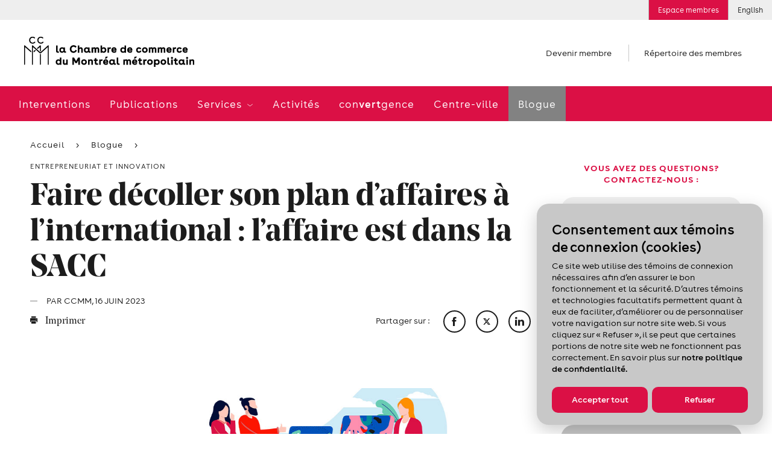

--- FILE ---
content_type: text/html; charset=utf-8
request_url: https://www.ccmm.ca/fr/blogue-ccmm/faire-decoller-son-plan-d-affaires-a-l-international/
body_size: 29962
content:

<!DOCTYPE html> 
<html data-kafe-page="" data-kafe-tmpl="" lang="fr" >
<head>
    <title>Faire décoller son plan d’affaires à l’international | CCMM</title>

    <!-- Metas -->
    <meta charset="utf-8">
    <meta http-equiv="X-UA-Compatible" content="IE=edge">
    <meta name="keywords" content='' />
    <meta name="description" content='D&#233;couvrez comment la SACC aide les PME et OBNL des industries culturelles et cr&#233;atives &#224; mettre en action leur plan d’exportation. ' />
    <meta name="viewport" content="width=device-width, initial-scale=1" />
    <script src="/scripts/membri/membri-sso-local-library.js"></script>
    
    <link rel="canonical" href='https://www.ccmm.ca/fr/blogue-ccmm/faire-decoller-son-plan-d-affaires-a-l-international/'>
    
        <link rel="apple-touch-icon" sizes="57x57" href="/feuil/themes/assets/img/favicon/CCMM/apple-icon-57x57.png">
        <link rel="apple-touch-icon" sizes="60x60" href="/feuil/themes/assets/img/favicon/CCMM/apple-icon-60x60.png">
        <link rel="apple-touch-icon" sizes="72x72" href="/feuil/themes/assets/img/favicon/CCMM/apple-icon-72x72.png">
        <link rel="apple-touch-icon" sizes="76x76" href="/feuil/themes/assets/img/favicon/CCMM/apple-icon-76x76.png">
        <link rel="apple-touch-icon" sizes="114x114" href="/feuil/themes/assets/img/favicon/CCMM/apple-icon-114x114.png">
        <link rel="apple-touch-icon" sizes="120x120" href="/feuil/themes/assets/img/favicon/CCMM/apple-icon-120x120.png">
        <link rel="apple-touch-icon" sizes="144x144" href="/feuil/themes/assets/img/favicon/CCMM/apple-icon-144x144.png">
        <link rel="apple-touch-icon" sizes="152x152" href="/feuil/themes/assets/img/favicon/CCMM/apple-icon-152x152.png">
        <link rel="apple-touch-icon" sizes="180x180" href="/feuil/themes/assets/img/favicon/CCMM/apple-icon-180x180.png">
        <link rel="icon" type="image/png" sizes="192x192"  href="/feuil/themes/assets/img/favicon/CCMM/android-icon-192x192.png">
        <link rel="icon" type="image/png" sizes="32x32" href="/feuil/themes/assets/img/favicon/CCMM/favicon-32x32.png">
        <link rel="icon" type="image/png" sizes="96x96" href="/feuil/themes/assets/img/favicon/CCMM/favicon-96x96.png">
        <link rel="icon" type="image/png" sizes="16x16" href="/feuil/themes/assets/img/favicon/CCMM/favicon-16x16.png">
        <link rel="manifest" href="/feuil/themes/assets/img/favicon/CCMM/manifest.json">
        <meta name="msapplication-TileColor" content="#ffffff">
        <meta name="msapplication-TileImage" content="/feuil/themes/assets/img/favicon/CCMM/ms-icon-144x144.png">

        
    <meta name="theme-color" content="#ffffff">


    <meta name="lang" content="fr" />
    <meta name="is-event" content="false" />
    <meta name="section" content="<null>" />
    <meta name="date-modified" content="638225160600000000" />
    <meta property="og:image" content="https://www.ccmm.ca/~/media/Images/Blog/2023-05/Illustration-SACC_460x389.jpg">

    
<link href="/cassette.axd/stylesheet/369bb60bf89c07538470c0c23d5f049e7da18a39/style.global" type="text/css" rel="stylesheet"/>
<link href="/cassette.axd/stylesheet/a5c6806ce1e0d3c3b4129d779a588ac919a0834d/style.ccmm.global" type="text/css" rel="stylesheet"/>
<link href="/cassette.axd/stylesheet/d2a63589273ea0741d7fab5529d8a7e1f33225f1/style.ccmm" type="text/css" rel="stylesheet"/>

    <link href="/feuil/themes/assets/css/main.css" rel="stylesheet" />
    <link rel="stylesheet" href="/feuil/themes/assets/css/CookiePolicy.css" />
    <script>
        //--- Data Layer --------------------------------------
        
        var requestUri = document.location.pathname + document.location.search + document.location.hash;

        dataLayer = [{
            'requestURI': requestUri,
            'lang': 'fr',
            'mainCategory': 'Blogue',
            'subCategory': 'Communiqués de presse'
        }];

        var googletag = googletag || {};
        googletag.cmd = googletag.cmd || [];

        var isEntrepreneuriat = false;
        
        window.adsArr = [{"AdZoneName":"CCMM_Leaderboard_Test","AdWidth":"728","AdHeight":"90"},{"AdZoneName":"CCMM_Bigbox1","AdWidth":"300","AdHeight":"250"},{"AdZoneName":"CCMM_BigBox2","AdWidth":"300","AdHeight":"250"},{"AdZoneName":"CCMM_SuperBigBox","AdWidth":"300","AdHeight":"600"}];
        window.adsNbr = 4;
        window.language = "fr";
        
        document.domain = location.hostname;
        window.lang = 'fr';
        
    </script>
    
<script src="//maps.google.com/maps/api/js?key=AIzaSyDMB6H1n3JnDOv16WnsOrZPX-g4bpyAIwo" type="text/javascript"></script>
<script src="//s7.addthis.com/js/300/addthis_widget.js#pubid=xa-4fbf981604262c1e" type="text/javascript"></script>
<script src="/cassette.axd/script/3a9bcb5408745ea1c07f783deecefd5768d5cc72/scripts.ccmm" type="text/javascript"></script>

    <!-- Global site tag (gtag.js) - Google Ads: 668843102 -->
    <script async src="https://www.googletagmanager.com/gtag/js?id=AW-668843102"></script>
    <script>
        window.dataLayer = window.dataLayer || [];
        function gtag() { dataLayer.push(arguments); }
        gtag('js', new Date());

        gtag('config', 'AW-668843102');
    </script>
    <!-- Global site tag (gtag.js) - Google Ads: 668842844 -->
    <script async src="https://www.googletagmanager.com/gtag/js?id=AW-668842844"></script>
    <script>
        window.dataLayer = window.dataLayer || [];
        function gtag() { dataLayer.push(arguments); }
        gtag('js', new Date());

        gtag('config', 'AW-668842844');
    </script>
    <!-- Google Tag Manager -->
<script>(function (w, d, s, l, i) {
        w[l] = w[l] || []; w[l].push(

            { 'gtm.start': new Date().getTime(), event: 'gtm.js' }
        ); var f = d.getElementsByTagName(s)[0],
            j = d.createElement(s), dl = l != 'dataLayer' ? '&l=' + l : ''; j.async = true; j.src =
                'https://www.googletagmanager.com/gtm.js?id=' + i + dl; f.parentNode.insertBefore(j, f);
    })(window, document, 'script', 'dataLayer', 'GTM-P4MC2ZL');</script>
<!-- End Google Tag Manager -->

<script>
//Membri
function onPageLoadSSOLogin() {
    MembriSSO.init('71349d23-55be-4deb-9d47-d5b96d22a65a', 'prod', onSessionTokenReturn, onLoginTokenReturn, onLogoutReturn);
    MembriSSO.getSessionToken();
}

//Function that will be used as a callback for calls to SSOMembri.getSessionToken
function onSessionTokenReturn(sessionToken) {
    console.log('session token return: ', sessionToken);
    if (sessionToken) { //Session is already opened, proceed immediatly to next step
        obtainJWToken(sessionToken);
    } else { //Session is closed, ask user to identify
        //MembriSSO.login('fr');
    }
}

//function that will be used as a callback for calls to SSOMembri.login
function onLoginTokenReturn(sessionToken) {
    console.log('session token return: ', sessionToken);
    if (sessionToken) { //User has been identitied and a session opened, proceed to next step
        obtainJWToken(sessionToken);
    } else { //User has failed to identify, stop process and reset if needed
        console.log('User a close SSO without completing the authentification process');
    }

}

//function that will be used as a callback for calls to SSOMembri.logout
function onLogoutReturn() {
    console.log('SSO session terminated');
    //Do your owned redirection if one is needed or change variable to make sure a connection button appears to re-start the login process in the futur.
    closeSessionTokenJWTWM();
}

 

function obtainJWToken(sessionToken) {
    sessionStorage.setItem('_sessiontoken', sessionToken);
    MembriSSO.getJWToken(sessionToken)
    .then((jwt) => {
        securedActionYouWishToDo(jwt);
    }, () => {
        console.log('failed to receive a JWT');
        MembriSSO.logout(sessionToken);
    });

}

function securedActionYouWishToDo(jwt) {
    //console.log('We have a JWToken now: ', jwt, ' we can now call the secured side of the Membri API');
    createSessionTokenJWTWM(jwt);
}

//Call to set on connection button
function onLoginClick() {
    MembriSSO.login('fr');
}

function MembriLogout(){
    onLogoutClick();
}


//Call to set on disconnection button
//This fonction is not called in the same page as the first init. It is then required to do a new initialisation since the library has been reset from a redirect call
function onLogoutClick() {
    MembriSSO.init('71349d23-55be-4deb-9d47-d5b96d22a65a', 'prod', onSessionTokenReturn, onLoginTokenReturn, onLogoutReturn);
    var sessionToken = sessionStorage.getItem('_sessiontoken');
    console.log('onLogoutClick - end ' + sessionToken);
    MembriSSO.logout(sessionToken);
    sessionStorage.setItem('_sessiontoken', '');
    console.log('onLogoutClick - end ' + sessionToken);
}

function createSessionTokenJWTWM(jwt){
            $.ajax({
                type: "POST",
                url: "/layouts/CCMMACCLR.aspx/DoLoginFromJWT",
                data:"{JWT:'"+jwt+"'}",
                contentType: "application/json; charset=utf-8",
                dataType: "json",
                success: function (result) {
                    //console.log("Session Created" + result.d);
                    window.location.replace(result.d);
                },
                error: function (result) {
                    console.log("error while creating a Session " + result.d);
                }
            });
}

 

function closeSessionTokenJWTWM(){
console.log("closing");
            $.ajax({
                type: "POST",
                url: "/layouts/CCMMACCLR.aspx/DoLogoutSSO",
                data:"{JWT:''}",
                contentType: "application/json; charset=utf-8",
                dataType: "json",
                success: function (result) {
                    //console.log("Session Created" + result.d);
                    window.location.replace(result.d);
                },

                error: function (result) {
                    console.log("error while creating a Session " + result.d);
                }
            });
}
</script>
<script id="DI-Journey-ngAAAHd3SG9FZt0BAABtM0Zqb3ocAgAA" type="text/javascript" src=https://t.ofsys.com/js/Journey/1/ngAAAHd3SG9FZt0BAABtM0Zqb3ocAgAA/DI.Journey-min.js></script>

<style>
/* DON'T DELETE CSS */
.container-fluid.bg-light{
	background-color: transparent !important;
}
.page-header+.container-fluid.bg-light{
	margin: 30px auto 0;
}
/* Fixed */
a:hover{
	color: inherit !important;
	text-decoration: none!important;
}
/* Border-radius + refont */
.features .post{
	padding: 0;
}
.post .media__labels{
	top: 12px;
	left: unset;
	right: 15px;
}
.date-flag,
.status-flag{
	border-radius: 10px;
}
.widget a:not(.btn) {
	color: #1c1c1c;
	font-size: 16px;
	font-weight: 700;
	text-decoration: underline;
}
.widget .cta{
	font-family: Buenos Aires,sans-serif;
	text-decoration: underline;
}
.widget .cta::before{
	content: none;
}
.post .media__img,
.post .media__img:before,
.post .media__img.has-text:after,
.widget .wrapper,
.widget.freetext .freetext__block,
.widget.contact .contact__block,
.widget .contact__text,
.article .article__img,
.widget.events .events__list,
.widget.collab,
.speakers .speaker,
.event-infos .event-infos__wrapper,
.directions__wrapper,
.wrapper__package img,
.is-b-radius{
	border-radius: 21px;
}
select,
a.btn,
input[type=text], 
input[type=email], 
input[type=password], 
input[type=tel],
.chosen-container .chosen-single, 
.chosen-container-active.chosen-with-drop .chosen-single{
	border-radius: 52px;
}
.features__list .post .media__img,
.features__list .post .media__img:before,
.features__list .post .media__img.has-text:after{
	border-radius: 0;
}
.post .media__speaker{
	text-align: right;
}
.widget .tagline{
	color: #DB1045;
	text-align: center;
	font-size: 15px;
	font-style: normal;
	font-weight: 700;
	line-height: normal;
	text-transform: uppercase;
}
.widget.freetext .wrapper{
	background-color: transparent;
	padding: 0 24px
}
.widget.freetext .freetext__block{
	background-color: #eee;
	padding: 16px 24px;
}
.widget.freetext .is-gray .freetext__block{
	background-color: #C8C8C8;
}
.widget.freetext .freetext__block p{
	color: #1c1c1c;
}
.widget.freetext .freetext__block .btn{
	background-color: #db1045;
	border-color: transparent;
}
.widget.freetext .freetext__block .btn:hover{
	background-color: #f02e61;
	border-color: transparent;
	color: #fff;
}
.widget.freetext .freetext__block a:not(.btn):hover{
	text-decoration: underline;
}
.widget.contact .contact__block{
	background-color: #eee;
}
.widget.contact .contact__block .user__tagline{
	color: #1c1c1c;
	text-transform: inherit;
	font-weight: 700;
	font-size: 15px;
	letter-spacing: normal;
}
.widget.contact .contact__block .btn {
	background-color: transparent;
	border: none;
	color: #DB1045;
	padding: 0;
	font-size: 15px;
	text-decoration: underline;
	font-weight: 700;
	letter-spacing: normal;
}
/* Aside Payement */
.widget.payment .payment__cards{
	width: 80%;
	margin: 0;
}
.widget.payment .payment__cards>*{
	width: 30%;
	padding: 0;
	flex-grow: inherit;
}
.widget.payment a:not(.btn){
	font-weight: 100;
	text-decoration: underline;
	font-size: 15px;
}
.widget.payment .payment__cards img{
	width: 80%;
	border-radius: 50%;
	margin: auto;
}
/*Aside Plus d'information */
.widget.contact .contact__block{
	color: #1c1c1c;
}
.widget.contact .contact__block .user__name{
	font: 700 15px Buenos Aires,sans-serif;
	letter-spacing: normal;
}
.widget.contact .contact__block .user__title{
	font-size: 15px;
}
/* Aside Assurances Collectives */
.widget.contact .contact__text{
	background-color: #eee;
}
.widget .wrapper__img{
	margin: 0 0 20px;
}
.widget.contact .contact__text img{
	max-width: 80%;
	margin: 0px auto
}
.widget .title{
	font: 700 15px Buenos Aires, sans-serif;
	text-transform: uppercase;
	letter-spacing: normal;
}
.widget.contact .content a:not(.btn){
	color: #DB1045;
}
.icon-email{
	display: flex;
	align-items: center;
}
.icon-phone::before,
.icon-email::before{
	margin-right: 8px;
	margin-top: 5px;
}
.icon-phone span,
.icon-email span{
	text-decoration: underline;
}
.widget.contact .contact__text ul{
	list-style-type: disc;
	padding-left: 15px;
}
.widget.contact .contact__text hr{
	margin-top: 1.5rem;
	margin-bottom: 1.5rem;
}
.widget.contact .contact__text a.icon-email{
	text-decoration: none;
}
.widget .content{
	margin: 0;
}
.widget.contact .content p{
	margin-bottom: 10px;
	color: #db1045;
}
/* Aside recherche */
.widget.recherche .wrapper .search input[type=text]{
	border-radius: 52px 0 0 52px;
}
.widget.recherche .wrapper .icon-search{
	border-radius: 0 52px 52px 0;
	display: flex;
	align-items: center;
	justify-content: flex-start;
}
/* Aside blogue */
.widget.collab{
	background-color: #eee;
}
.widget.freetext.collab .wrapper{
	padding: 20px 24px;
	color: #1c1c1c;

}
.widget.freetext.collab h2{
	margin-bottom: 20px;
}
.widget.freetext.collab .btn{
	background-color: #db1045;
	border-color: transparent;
}
.widget.freetext.collab .btn:hover{
	background-color: #f02e61;
	border-color: transparent;
	color: #fff;
}
.widget.freetext.collab .legal{
	margin-bottom: 0;
}
/* Aside activités à venir */
.widget.events .events__list{
	background-color: #c8c8c8;
	padding: 0 16px;
}
.widget.events .event-item{
	background-color: transparent;
	padding: 14px 0;
	display: flex;
	justify-content: space-between;
	align-items: center;
}
.widget.events .event-item__date{
	order: 2;
	width: auto;
	vertical-align: unset;
}
.widget.events .event-item__content{
	order: 1;
	width: 70%;
	vertical-align: unset;
	padding-left: 0;
}
.widget.events .event-item__content .tagline{
	display: none;
}
a.btn{
	margin-right: 12px;
}
.article .article__content a.btn.btn__white {
	background-color: #fff;
	color: #1c1c1c;
	border-color: #1c1c1c;
}
.article .article__media{
	border-top: none;
}
/*Log in button*/
.utility__connect.secure
{
background: #DB1045;
color: #ffffff;
}
@media screen and (max-width: 767px){
.post .media__img,
.post .media__img:before,
.post .media__img.has-text:after,
.widget .wrapper,
.widget.freetext .freetext__block,
.widget.contact .contact__block,
.widget .contact__text,
.article .article__img,
.widget.events .events__list,
.widget.collab,
.speakers .speaker,
.event-infos .event-infos__wrapper,
.directions__wrapper,
.wrapper__package img,
.is-b-radius,
.article .article__content img{
	border-radius: 10px;
}
}
</style>
    <link href="/scripts/awsm-timeline/css/animate.css" type="text/css" rel="stylesheet"/>
<link href="/scripts/awsm-timeline/css/awsm-timeline.css" type="text/css" rel="stylesheet"/>
<link href="/scripts/awsm-timeline/css/reset.css" type="text/css" rel="stylesheet"/>
<script src="/scripts/awsm-timeline/js/awsm-timeline.js" type="text/javascript"></script>
<script src="/scripts/awsm-timeline/js/awsm-timeline.min.js" type="text/javascript"></script>
<script src="/scripts/awsm-timeline/js/modernizr.js" type="text/javascript"></script>
<link href="https://unpkg.com/aos@2.3.1/dist/aos.css" rel="stylesheet">
<script src="https://unpkg.com/aos@2.3.1/dist/aos.js"></script>

<style>

.awsm-timeline-block {
    padding-left: 60px!important;
}
.awsm-span{
    font-size: 1.5em;
    font-weight: 400;
    color: #db1045!important;
    opacity : 0;
}
.awsm-timeline-style-10 .awsm-timeline-img span {
    width: 80px!important;
    height: 80px!important;
    padding: 25px 5px!important;
    background: #db1045!important;
    font-size: 14px;
    font-weight: 500;
    display: flex;
    justify-content: center;
    align-items: center;
}
.awsm-timeline-style-10 .awsm-timeline-content-inner {
    border: 2px solid #E8E8E8; !important;
    background-color: #ffffff;
    color: #1c1c1c!important;
}
.awsm-container {
    padding: 20px 45px 15px!important;
}
.awsm-timeline-style-10 .awsm-timeline-img {
    margin-left: -38px!important;
}
.awsm-timeline-style-10 .awsm-timeline-block::before {
    width: 2px!important;
    background: #E8E8E8!important;
}
.awsm-timeline-style-10 .awsm-timeline-content-inner h3{
color: #db1045!important;
}
.awsm-timeline-style-10 {
    margin-top: 0!important;
}
@media screen and (max-width: 740px){
.awsm-timeline-style-10 {
    margin-top: 25px!important;
}
.awsm-span{
    font-size: 1.5em;
    font-weight: 400;
    color: #db1045!important;
    opacity : 1;
}
.awsm-timeline-style-10 .awsm-timeline-content-inner {
    padding: 15px!important;
}
.awsm-container {
    padding: 50px 0px 10px 0px!important;
}
.awsm-timeline-block {
    padding-left: 0px!important;
    padding-right: 0!important;
}
.awsm-timeline-style-10 .awsm-timeline-img span {
    display:none;
}
}
@media only screen and (max-width: 678px)
.awsm-timeline {
    margin-left: 0!important;
}
</style>
    
    
    <script type="text/javascript" src="/scripts/cookiespolicy/cookies-policy.js"></script>
</head>
<body id="BodyTag">
<!-- Google Tag Manager (noscript) -->
<noscript><iframe src="https://www.googletagmanager.com/ns.html?id=GTM-P4MC2ZL&gtm_auth=gaHxUCFKG4KfokppBRyQiA&gtm_preview=env-127&gtm_cookies_win=x"
height="0" width="0" style="display:none;visibility:hidden"></iframe></noscript>
<!-- End Google Tag Manager (noscript) -->
<script>
  AOS.init();
</script>
<!-- PIXEL -->

    
<!-- Global site tag (gtag.js) - Google Analytics -->
<script async src="https://www.googletagmanager.com/gtag/js?id=UA-1844883-7"></script>
<script>
    window.dataLayer = window.dataLayer || [];
    function gtag() { dataLayer.push(arguments); }
    gtag('js', new Date());

    gtag('config', 'UA-1844883-7');
</script>

    <div id="site">
        <form method="post" action="/fr/blogue-ccmm/faire-decoller-son-plan-d-affaires-a-l-international/" id="mainform">
<div class="aspNetHidden">
<input type="hidden" name="__VIEWSTATE" id="__VIEWSTATE" value="/[base64]/[base64]/WXwyj6Lv+aA==" />
</div>

            
            
<header class="header-mobile" data-module="HeaderMobile">
    <div class="bar">
        <div class="bar__content">
            <a href="/" class="bar__logo">
                <img src="/~/media/Images/Homepage/Logos/CCMM_logo_mobile_FR.png?h=50&amp;la=fr&amp;w=282" alt="la Chambre de commerce du Montréal métropolitain" width="282" height="50" />
            </a>
            
        </div>
        
        
        <a href="" class="bar__hamburger js-toggle">
            <span class="hamburger">
                <span class="hamburger-box">
                    <span class="hamburger-inner"></span>
                </span>
            </span>
        </a>
    </div>

    <div class="menu">
        <div class="scroll-wrapper">
            <div class="main-nav">
                <nav class="main-menu">
                    <span class="main-menu__bg"></span>
                    <ul>
                        <li>
                                    <span class="back-text">Interventions</span>
                                    <a href="/fr/interventions/" id="ctl00_MainMenu_MenuItem1_0" class="">
                                        Interventions
                                    </a>
                                    
                                    
                                </li><li>
                                    <span class="back-text">Publications</span>
                                    <a href="/fr/publications/" id="ctl00_MainMenu_MenuItem1_1" class="">
                                        Publications
                                    </a>
                                    
                                    
                                </li><li>
                                    <span class="back-text">Retour</span>
                                    <a href="/fr/services/" id="ctl00_MainMenu_MenuItem1_2" class="">
                                        Services
                                    </a>
                                    
                                    
                                            <ul>
                                        
                                            <li class='is-hub'>
                                                <span class="back-text">Retour</span>
                                                <a href="/fr/services/" id="ctl00_MainMenu_MainMenu2_2_MenuItem2_0" class="">
                                                    Services
                                                    <span id="ctl00_MainMenu_MainMenu2_2_hubChevron_0" class="icon-chevron"></span>
                                                </a>
                                                
                                                
                                            </li>
                                        
                                            <li class=''>
                                                <span class="back-text">Retour</span>
                                                <a href="/fr/services/reseautage/" id="ctl00_MainMenu_MainMenu2_2_MenuItem2_1" class="">
                                                    Activités de réseautage
                                                    
                                                </a>
                                                
                                                
                                                        <ul>
                                                    
                                                        <li class='is-hub'>
                                                            <a href="/fr/services/reseautage/" id="ctl00_MainMenu_MainMenu2_2_MainMenu3_1_MenuItem3_0">
                                                                Activités de réseautage
                                                            </a>
                                                        </li>
                                                    
                                                        <li class=''>
                                                            <a href="/fr/services/reseautage/reseautage-d-affaires-intelligent-et-rentable/" id="ctl00_MainMenu_MainMenu2_2_MainMenu3_1_MenuItem3_1">
                                                                Formation en réseautage
                                                            </a>
                                                        </li>
                                                    
                                                        <li class=''>
                                                            <a href="/fr/services/reseautage/apero-montrealais/" id="ctl00_MainMenu_MainMenu2_2_MainMenu3_1_MenuItem3_2">
                                                                Apéros montréalais – 5 à 7
                                                            </a>
                                                        </li>
                                                    
                                                        <li class=''>
                                                            <a href="/fr/services/reseautage/activite-reseau-pme/" id="ctl00_MainMenu_MainMenu2_2_MainMenu3_1_MenuItem3_3">
                                                                Réseau PME
                                                            </a>
                                                        </li>
                                                    
                                                        <li class=''>
                                                            <a href="/fr/services/reseautage/clans-affaires/" id="ctl00_MainMenu_MainMenu2_2_MainMenu3_1_MenuItem3_4">
                                                                Activités de réseautage virtuelles
                                                            </a>
                                                        </li>
                                                    
                                                        <li class=''>
                                                            <a href="/fr/services/reseautage/rencontre-des-nouveaux-membres/" id="ctl00_MainMenu_MainMenu2_2_MainMenu3_1_MenuItem3_5">
                                                                Rencontre des nouveaux membres
                                                            </a>
                                                        </li>
                                                    
                                                        <li class=''>
                                                            <a href="/~/media/Files/become-a-member/cplus25-one-pager-fr.pdf" id="ctl00_MainMenu_MainMenu2_2_MainMenu3_1_MenuItem3_6" target="_blank">
                                                                Découvrir tout sur Chambre + en téléchargeant ce document
                                                            </a>
                                                        </li>
                                                    
                                                        </ul>
                                                    
                                            </li>
                                        
                                            <li class=''>
                                                <span class="back-text">Retour</span>
                                                <a href="/fr/services/aide-a-l-exportation/" id="ctl00_MainMenu_MainMenu2_2_MenuItem2_2" class="">
                                                    Aide à l’exportation
                                                    
                                                </a>
                                                
                                                
                                                        <ul>
                                                    
                                                        <li class='is-hub'>
                                                            <a href="/fr/services/aide-a-l-exportation/" id="ctl00_MainMenu_MainMenu2_2_MainMenu3_2_MenuItem3_0">
                                                                Aide à l’exportation
                                                            </a>
                                                        </li>
                                                    
                                                        <li class=''>
                                                            <a href="/fr/services/aide-a-l-exportation/accompagnement-personnalise-en-commerce-international/" id="ctl00_MainMenu_MainMenu2_2_MainMenu3_2_MenuItem3_1">
                                                                Service-conseil à l'exportation
                                                            </a>
                                                        </li>
                                                    
                                                        <li class=''>
                                                            <a href="/fr/services/aide-a-l-exportation/activites-et-evenements-en-commerce-international/" id="ctl00_MainMenu_MainMenu2_2_MainMenu3_2_MenuItem3_2">
                                                                Formation et événements
                                                            </a>
                                                        </li>
                                                    
                                                        <li class=''>
                                                            <a href="/fr/services/aide-a-l-exportation/programme-d-acceleration-du-commerce-international-pac/" id="ctl00_MainMenu_MainMenu2_2_MainMenu3_2_MenuItem3_3">
                                                                Élaboration d’un plan d’exportation (PAC)
                                                            </a>
                                                        </li>
                                                    
                                                        <li class=''>
                                                            <a href="/fr/services/aide-a-l-exportation/club-exportateurs-mtl/" id="ctl00_MainMenu_MainMenu2_2_MainMenu3_2_MenuItem3_4">
                                                                Club Exportateurs MTL
                                                            </a>
                                                        </li>
                                                    
                                                        <li class=''>
                                                            <a href="/fr/services/aide-a-l-exportation/missions-internationales/" id="ctl00_MainMenu_MainMenu2_2_MainMenu3_2_MenuItem3_5">
                                                                Missions internationales
                                                            </a>
                                                        </li>
                                                    
                                                        <li class=''>
                                                            <a href="/fr/services/aide-a-l-exportation/liaison-avec-la-banque-mondiale/" id="ctl00_MainMenu_MainMenu2_2_MainMenu3_2_MenuItem3_6">
                                                                Liaison avec la Banque mondiale
                                                            </a>
                                                        </li>
                                                    
                                                        <li class=''>
                                                            <a href="/fr/services/aide-a-l-exportation/certification-documents-exportation/" id="ctl00_MainMenu_MainMenu2_2_MainMenu3_2_MenuItem3_7">
                                                                Certification de documents
                                                            </a>
                                                        </li>
                                                    
                                                        <li class=''>
                                                            <a href="/fr/relations-canado-americaines/" id="ctl00_MainMenu_MainMenu2_2_MainMenu3_2_MenuItem3_8">
                                                                Relations canado-américaines
                                                            </a>
                                                        </li>
                                                    
                                                        <li class=''>
                                                            <a href="/fr/sae-formations-et-evenements/serie-webinaires-explorez-marches-potentiels-diversification/" id="ctl00_MainMenu_MainMenu2_2_MainMenu3_2_MenuItem3_9">
                                                                Webinaires
                                                            </a>
                                                        </li>
                                                    
                                                        </ul>
                                                    
                                            </li>
                                        
                                            <li class=''>
                                                <span class="back-text">Retour</span>
                                                <a href="/fr/services/le-francais-en-affaires/" id="ctl00_MainMenu_MainMenu2_2_MenuItem2_3" class="">
                                                    Le français en affaires
                                                    
                                                </a>
                                                
                                                
                                                        <ul>
                                                    
                                                        <li class='is-hub'>
                                                            <a href="/fr/services/le-francais-en-affaires/" id="ctl00_MainMenu_MainMenu2_2_MainMenu3_3_MenuItem3_0">
                                                                Le français en affaires
                                                            </a>
                                                        </li>
                                                    
                                                        <li class=''>
                                                            <a href="/fr/services/le-francais-en-affaires/japprends-le-francais/" id="ctl00_MainMenu_MainMenu2_2_MainMenu3_3_MenuItem3_1">
                                                                Cours de français en entreprise
                                                            </a>
                                                        </li>
                                                    
                                                        <li class=''>
                                                            <a href="/fr/services/le-francais-en-affaires/le-francais-au-present-et-au-futur/" id="ctl00_MainMenu_MainMenu2_2_MainMenu3_3_MenuItem3_2">
                                                                Mentorat : préparer la relève
                                                            </a>
                                                        </li>
                                                    
                                                        <li class=''>
                                                            <a href="/fr/services/le-francais-en-affaires/le-francais-un-choix-payant/" id="ctl00_MainMenu_MainMenu2_2_MainMenu3_3_MenuItem3_3">
                                                                Le français en entreprise : guide et accompagnement
                                                            </a>
                                                        </li>
                                                    
                                                        </ul>
                                                    
                                            </li>
                                        
                                            <li class=''>
                                                <span class="back-text">Retour</span>
                                                <a href="/fr/services/main-d-oeuvre/" id="ctl00_MainMenu_MainMenu2_2_MenuItem2_4" class="">
                                                    Main-d’œuvre
                                                    
                                                </a>
                                                
                                                
                                                        <ul>
                                                    
                                                        <li class='is-hub'>
                                                            <a href="/fr/services/main-d-oeuvre/" id="ctl00_MainMenu_MainMenu2_2_MainMenu3_4_MenuItem3_0">
                                                                Main-d’œuvre
                                                            </a>
                                                        </li>
                                                    
                                                        <li class=''>
                                                            <a href="/fr/services/main-d-oeuvre/visees/" id="ctl00_MainMenu_MainMenu2_2_MainMenu3_4_MenuItem3_1">
                                                                Rehaussement des compétences (Visées)
                                                            </a>
                                                        </li>
                                                    
                                                        </ul>
                                                    
                                            </li>
                                        
                                            </ul>
                                        
                                </li><li>
                                    <span class="back-text">Activités</span>
                                    <a href="/fr/formation-et-evenements/" id="ctl00_MainMenu_MenuItem1_3" class="">
                                        Activités
                                    </a>
                                    
                                    
                                </li><li>
                                    <span class="back-text">con<strong>vert</strong>gence</span>
                                    <a href="/fr/convertgence/" id="ctl00_MainMenu_MenuItem1_4" class="">
                                        con<strong>vert</strong>gence
                                    </a>
                                    
                                    
                                </li><li>
                                    <span class="back-text">Centre-ville</span>
                                    <a href="/fr/j-aime-travailler-au-centre-ville/" id="ctl00_MainMenu_MenuItem1_5" class="">
                                        Centre-ville
                                    </a>
                                    
                                    
                                </li><li>
                                    <span class="back-text">Blogue</span>
                                    <a href="/fr/blogue/" id="ctl00_MainMenu_MenuItem1_6" class="selected closed">
                                        Blogue
                                    </a>
                                    
                                    
                                </li>
                    </ul>
                </nav>
            </div>
            

<ul class="shortcuts"> 

		
				<li>
				<a href="/fr/devenir-membre/">
					Devenir membre
				</a>
				</li>
		

	<li>
		
				<a href="/fr/repertoire-des-membres/">
					Répertoire des membres
				</a>
		

	</li>
</ul>
            
<nav class="utility-menu">
    <ul>
        
        
            <li class="utility__connect secure">
                <a rel="nofollow" href="/fr/connexion/">
                    Espace membres
                </a>
            </li>        
        
        
        <li class="utility__cart" style="display:none;">
            <a href="/fr/mon-panier/">
                <span class="icon-cart"></span>
                Panier
                
            </a>
        </li>
         
<li><a href="/en/blog-ccmm/kickstart-your-international-business-plan/">English</a></li>
    </ul> 
</nav>
            
        </div>
    </div>
</header>

            <img src="/~/media/Images/Homepage/Logos/CCMM_logo_FR.png?h=50&amp;la=fr&amp;w=282" class="logo-print print-only" alt="" width="282" height="50" />

<header class="header-desktop" data-module="Header">
    


<aside class="ad leaderboard">
	<div class="leaderboard-wrapper js-ad-wrapper">
		<span>
			Publicité
		</span>

		<div id='div-gpt-ad-CCMM_Leaderboard_Test' data-init-ad="CCMM_Leaderboard_Test">
		</div>
	</div>
</aside>

    
<nav class="utility-menu">
    <ul>
        
        
            <li class="utility__connect secure">
                <a rel="nofollow" href="/fr/connexion/">
                    Espace membres
                </a>
            </li>        
        
        
        <li class="utility__cart" style="display:none;">
            <a href="/fr/mon-panier/">
                <span class="icon-cart"></span>
                Panier
                
            </a>
        </li>
         
<li><a href="/en/blog-ccmm/kickstart-your-international-business-plan/">English</a></li>
    </ul> 
</nav>
    
    

    <span class="header__mask"></span>

    <div class="structure">
        <div class="main-site-section">
            <div class="top">
                
                <div class="logo">
                    <a href="/">
                        <img src="/~/media/Images/Homepage/Logos/CCMM_logo_FR.png?h=50&amp;la=fr&amp;w=282" alt="" width="282" height="50" />
                    </a>
                </div>
                

<ul class="shortcuts"> 

		
				<li>
				<a href="/fr/devenir-membre/">
					Devenir membre
				</a>
				</li>
		

	<li>
		
				<a href="/fr/repertoire-des-membres/">
					Répertoire des membres
				</a>
		

	</li>
</ul>
                
            </div>

            
            <div class="menu">
                <nav class="main-menu">
                    <span class="main-menu__bg"></span>
                    <ul>
                        <li class="sticky-logo">
                            <a href="/">
                                <img src="/~/media/Images/Homepage/Logos/ccmm-short.png?h=46&amp;la=fr&amp;w=46" alt="CCMM" width="46" height="46" />
                            </a>
                        </li>
                        
                        <li>
                                    <a href="/fr/interventions/" id="ctl01_MainMenu_MenuItem1_0" class="">
                                        Interventions
                                    </a>
                                    
                                </li><li>
                                    <a href="/fr/publications/" id="ctl01_MainMenu_MenuItem1_1" class="">
                                        Publications
                                    </a>
                                    
                                </li><li>
                                    <a href="/fr/services/" id="ctl01_MainMenu_MenuItem1_2" class="">
                                        Services
                                    </a>
                                    
                                            <ul class="desktop-submenu">
                                        
                                            <li class='is-hub'>
                                                <a href="/fr/services/" id="ctl01_MainMenu_MainMenu2_2_MenuItem1_0" class="">
                                                    Services
                                                    <span class="icon-chevron"></span>
                                                </a>
                                                
                                            </li>
                                        
                                            <li class=''>
                                                
                                                
                                                        <ul>
                                                    
                                                        <li class='is-hub'>
                                                            <a href="/fr/services/reseautage/" id="ctl01_MainMenu_MainMenu2_2_MainMenu3_1_MenuItem3_0">
                                                                <span id="ctl01_MainMenu_MainMenu2_2_MainMenu3_1_spanChevron_0" class="icon-acclr-chevron">
                                                                    <img src="/feuil/themes/assets/img/chevrons-acclr.png"/>
                                                                </span>
                                                                Activités de réseautage
                                                            </a>
                                                        </li>
                                                    
                                                        <li class=''>
                                                            <a href="/fr/services/reseautage/reseautage-d-affaires-intelligent-et-rentable/" id="ctl01_MainMenu_MainMenu2_2_MainMenu3_1_MenuItem3_1">
                                                                
                                                                Formation en réseautage
                                                            </a>
                                                        </li>
                                                    
                                                        <li class=''>
                                                            <a href="/fr/services/reseautage/apero-montrealais/" id="ctl01_MainMenu_MainMenu2_2_MainMenu3_1_MenuItem3_2">
                                                                
                                                                Apéros montréalais – 5 à 7
                                                            </a>
                                                        </li>
                                                    
                                                        <li class=''>
                                                            <a href="/fr/services/reseautage/activite-reseau-pme/" id="ctl01_MainMenu_MainMenu2_2_MainMenu3_1_MenuItem3_3">
                                                                
                                                                Réseau PME
                                                            </a>
                                                        </li>
                                                    
                                                        <li class=''>
                                                            <a href="/fr/services/reseautage/clans-affaires/" id="ctl01_MainMenu_MainMenu2_2_MainMenu3_1_MenuItem3_4">
                                                                
                                                                Activités de réseautage virtuelles
                                                            </a>
                                                        </li>
                                                    
                                                        <li class=''>
                                                            <a href="/fr/services/reseautage/rencontre-des-nouveaux-membres/" id="ctl01_MainMenu_MainMenu2_2_MainMenu3_1_MenuItem3_5">
                                                                
                                                                Rencontre des nouveaux membres
                                                            </a>
                                                        </li>
                                                    
                                                        <li class=''>
                                                            <a href="/~/media/Files/become-a-member/cplus25-one-pager-fr.pdf" id="ctl01_MainMenu_MainMenu2_2_MainMenu3_1_MenuItem3_6" target="_blank">
                                                                
                                                                Découvrir tout sur Chambre + en téléchargeant ce document
                                                            </a>
                                                        </li>
                                                    
                                                        </ul>
                                                    
                                            </li>
                                        
                                            <li class=''>
                                                
                                                
                                                        <ul>
                                                    
                                                        <li class='is-hub'>
                                                            <a href="/fr/services/aide-a-l-exportation/" id="ctl01_MainMenu_MainMenu2_2_MainMenu3_2_MenuItem3_0">
                                                                <span id="ctl01_MainMenu_MainMenu2_2_MainMenu3_2_spanChevron_0" class="icon-acclr-chevron">
                                                                    <img src="/feuil/themes/assets/img/chevrons-acclr.png"/>
                                                                </span>
                                                                Aide à l’exportation
                                                            </a>
                                                        </li>
                                                    
                                                        <li class=''>
                                                            <a href="/fr/services/aide-a-l-exportation/accompagnement-personnalise-en-commerce-international/" id="ctl01_MainMenu_MainMenu2_2_MainMenu3_2_MenuItem3_1">
                                                                
                                                                Service-conseil à l'exportation
                                                            </a>
                                                        </li>
                                                    
                                                        <li class=''>
                                                            <a href="/fr/services/aide-a-l-exportation/activites-et-evenements-en-commerce-international/" id="ctl01_MainMenu_MainMenu2_2_MainMenu3_2_MenuItem3_2">
                                                                
                                                                Formation et événements
                                                            </a>
                                                        </li>
                                                    
                                                        <li class=''>
                                                            <a href="/fr/services/aide-a-l-exportation/programme-d-acceleration-du-commerce-international-pac/" id="ctl01_MainMenu_MainMenu2_2_MainMenu3_2_MenuItem3_3">
                                                                
                                                                Élaboration d’un plan d’exportation (PAC)
                                                            </a>
                                                        </li>
                                                    
                                                        <li class=''>
                                                            <a href="/fr/services/aide-a-l-exportation/club-exportateurs-mtl/" id="ctl01_MainMenu_MainMenu2_2_MainMenu3_2_MenuItem3_4">
                                                                
                                                                Club Exportateurs MTL
                                                            </a>
                                                        </li>
                                                    
                                                        <li class=''>
                                                            <a href="/fr/services/aide-a-l-exportation/missions-internationales/" id="ctl01_MainMenu_MainMenu2_2_MainMenu3_2_MenuItem3_5">
                                                                
                                                                Missions internationales
                                                            </a>
                                                        </li>
                                                    
                                                        <li class=''>
                                                            <a href="/fr/services/aide-a-l-exportation/liaison-avec-la-banque-mondiale/" id="ctl01_MainMenu_MainMenu2_2_MainMenu3_2_MenuItem3_6">
                                                                
                                                                Liaison avec la Banque mondiale
                                                            </a>
                                                        </li>
                                                    
                                                        <li class=''>
                                                            <a href="/fr/services/aide-a-l-exportation/certification-documents-exportation/" id="ctl01_MainMenu_MainMenu2_2_MainMenu3_2_MenuItem3_7">
                                                                
                                                                Certification de documents
                                                            </a>
                                                        </li>
                                                    
                                                        <li class=''>
                                                            <a href="/fr/relations-canado-americaines/" id="ctl01_MainMenu_MainMenu2_2_MainMenu3_2_MenuItem3_8">
                                                                
                                                                Relations canado-américaines
                                                            </a>
                                                        </li>
                                                    
                                                        <li class=''>
                                                            <a href="/fr/sae-formations-et-evenements/serie-webinaires-explorez-marches-potentiels-diversification/" id="ctl01_MainMenu_MainMenu2_2_MainMenu3_2_MenuItem3_9">
                                                                
                                                                Webinaires
                                                            </a>
                                                        </li>
                                                    
                                                        </ul>
                                                    
                                            </li>
                                        
                                            <li class=''>
                                                
                                                
                                                        <ul>
                                                    
                                                        <li class='is-hub'>
                                                            <a href="/fr/services/le-francais-en-affaires/" id="ctl01_MainMenu_MainMenu2_2_MainMenu3_3_MenuItem3_0">
                                                                <span id="ctl01_MainMenu_MainMenu2_2_MainMenu3_3_spanChevron_0" class="icon-acclr-chevron">
                                                                    <img src="/feuil/themes/assets/img/chevrons-acclr.png"/>
                                                                </span>
                                                                Le français en affaires
                                                            </a>
                                                        </li>
                                                    
                                                        <li class=''>
                                                            <a href="/fr/services/le-francais-en-affaires/japprends-le-francais/" id="ctl01_MainMenu_MainMenu2_2_MainMenu3_3_MenuItem3_1">
                                                                
                                                                Cours de français en entreprise
                                                            </a>
                                                        </li>
                                                    
                                                        <li class=''>
                                                            <a href="/fr/services/le-francais-en-affaires/le-francais-au-present-et-au-futur/" id="ctl01_MainMenu_MainMenu2_2_MainMenu3_3_MenuItem3_2">
                                                                
                                                                Mentorat : préparer la relève
                                                            </a>
                                                        </li>
                                                    
                                                        <li class=''>
                                                            <a href="/fr/services/le-francais-en-affaires/le-francais-un-choix-payant/" id="ctl01_MainMenu_MainMenu2_2_MainMenu3_3_MenuItem3_3">
                                                                
                                                                Le français en entreprise : guide et accompagnement
                                                            </a>
                                                        </li>
                                                    
                                                        </ul>
                                                    
                                            </li>
                                        
                                            <li class=''>
                                                
                                                
                                                        <ul>
                                                    
                                                        <li class='is-hub'>
                                                            <a href="/fr/services/main-d-oeuvre/" id="ctl01_MainMenu_MainMenu2_2_MainMenu3_4_MenuItem3_0">
                                                                <span id="ctl01_MainMenu_MainMenu2_2_MainMenu3_4_spanChevron_0" class="icon-acclr-chevron">
                                                                    <img src="/feuil/themes/assets/img/chevrons-acclr.png"/>
                                                                </span>
                                                                Main-d’œuvre
                                                            </a>
                                                        </li>
                                                    
                                                        <li class=''>
                                                            <a href="/fr/services/main-d-oeuvre/visees/" id="ctl01_MainMenu_MainMenu2_2_MainMenu3_4_MenuItem3_1">
                                                                
                                                                Rehaussement des compétences (Visées)
                                                            </a>
                                                        </li>
                                                    
                                                        </ul>
                                                    
                                            </li>
                                        
                                            </ul>
                                        
                                </li><li>
                                    <a href="/fr/formation-et-evenements/" id="ctl01_MainMenu_MenuItem1_3" class="">
                                        Activités
                                    </a>
                                    
                                </li><li>
                                    <a href="/fr/convertgence/" id="ctl01_MainMenu_MenuItem1_4" class="">
                                        con<strong>vert</strong>gence
                                    </a>
                                    
                                </li><li>
                                    <a href="/fr/j-aime-travailler-au-centre-ville/" id="ctl01_MainMenu_MenuItem1_5" class="">
                                        Centre-ville
                                    </a>
                                    
                                </li><li>
                                    <a href="/fr/blogue/" id="ctl01_MainMenu_MenuItem1_6" class="selected">
                                        Blogue
                                    </a>
                                    
                                </li>

                    </ul>
                </nav>
                
            </div>
            
        </div>

    </div>
</header>

            
            <main data-page="Default">

                

                
                    <div class="container-fluid">
                        <div class="row">
                            <div class="breadcrumb__wrapper">
                                
	    <ul class="breadcrumb">
    
		<li>
		    <a class="" href="/">
		    	Accueil
		    </a>
		</li>
	
		<li>
		    <a class="" href="/fr/blogue/">
		    	Blogue
		    </a>
		</li>
	</ul>
                            </div>
                        </div>
                    </div>
                

                

                

                <div class="container-fluid bg-light">
                    <div class="row">
                        <div class="column-layout">
                            
                            <div class="col-right">
                                <div class="col-right__wrapper">
                                    

<div class="">
    <div class="widget contact">
  <h2 class="tagline">Vous avez des questions? Contactez-nous :</h2>
  <div class="wrapper">
    <div class="contact__block">
      <h3 class="user__name"> Samira Hanouche</h3>
      <span class="user__title">Conseillère, programmes d'accélération des exportations </span> </div>
    <div class="contact__block">
      <h4 class="user__tagline">Courriel</h4>
      <a href="mailto:pacmontreal@ccmm.ca" class="btn xs-block light icon-email">pacmontreal@ccmm.ca</a>
      <h4 style="margin-top: 20px" class="user__tagline">T&eacute;l&eacute;phone</h4>
      <a href="tel:+5148714002" class="btn xs-block light icon-phone">514 871-4002</a> </div>
  </div>
</div>
</div>

<div class="">
    <div class="widget newsletter">
	<h2 class="tagline">Infolettre</h2>
	<div class="wrapper">
		<div>
			<p style="font-size:1.4rem"><strong>Abonnez-vous aux infolettres de la Chambre</strong></p>
			<ul style="list-style: disc;padding: 20px;">
				<li>Ne ratez plus les activités profitables pour votre organisation</li>
				<li>Recevez les plus récentes nouvelles directement par courriel</li>
				<li>Restez au cœur de l'activité économique de la métropole</li>
				<li>Ne manquez rien du blogue</li>
			</ul>
		</div>
		<a href="/fr/a-propos/inscription-a-l-infolettre/" class="cta">Abonnez-vous </a>
	</div>
</div>

</div>

                                    <aside id="AdDiv" class="widget ads">
                                        <h4 class="tagline">
                                            Publicité
                                        </h4>
                                        <div class="wrapper">
                                            

<div>
    <div class="js-ad-wrapper" id='div-gpt-ad-CCMM_Bigbox1' data-init-ad="CCMM_Bigbox1">
    </div>
</div>


<div>
    <div class="js-ad-wrapper" id='div-gpt-ad-CCMM_BigBox2' data-init-ad="CCMM_BigBox2">
    </div>
</div>
 

<div>
    <div class="js-ad-wrapper" id='div-gpt-ad-CCMM_SuperBigBox' data-init-ad="CCMM_SuperBigBox">
    </div>
</div>
                                        </div>
                                    </aside>

                                </div>
                            </div>

                            
                            <div class="col-left">
                                

<article class="article" itemscope itemtype="http://schema.org/Article">

    <header class="article__header">
        <div class="article__header__infos">
            <div class="row">
                <div class="col-xs-12">
                    <em class="article__tagline">Entrepreneuriat et innovation</em>
                </div>
                <div class="col-xs-12">
                    <h1 class="article__title" itemprop="headline">
                        Faire décoller son plan d’affaires à l’international : l’affaire est dans la SACC
                    </h1>
                    
                    <strong class="article__subtitle"></strong>
                    <em class="article__type"><a href=""></a></em>
                    <strong class="article__date"><span id="contentleft_0_lblEventDate"></span></strong>

                    <span class="article__meta">
                        Par <span itemprop='author'>CCMM</span>,
                        16 juin 2023
                    </span>
                    
                    <meta itemprop="datePublished" content="2023-06-16T12:41" />
                    <meta itemprop="publisher" content="CCMM" />
                </div>
            </div>
            <div id="contentleft_0_divHeader" class="row">
                
                    <div class="col-xs-12 col-lg-7">
                        <ul class="article__options">
                            <li class="hidden-xs hidden-sm">
                                <a href="javascript:window.print();" class="article__print icon-print">
                                    Imprimer
                                </a>
                            </li>
                        </ul>
                    </div>
                    <div class="col-xs-12 col-lg-5">
                        <div class="article__social-medias">
                            Partager sur&nbsp;: 
                            <ul class="social-medias addthis_toolbox">
                                <li><a class="facebook addthis_button_facebook">Facebook</a></li>
                                <li><a class="twitter addthis_button_twitter">Twitter</a></li>
                                <li><a class="linkedin addthis_button_linkedin">LinkedIn</a></li>
                            </ul>
                        </div>
                    </div>
                </div>
        </div>
    </header>

    			
		<div class="article__media">
			<img src="/~/media/Images/Blog/2023-06/Illustration-SACC_1160x287.jpg?h=287&amp;la=fr&amp;w=1160" class="article__img" alt="" width="1160" height="287" itemprop="image" />
		</div>
	

    <div class="article__content"><h2>Qu’est-ce que la Stratégie d’activation créative et culturelle (SACC)?</h2>
<p>La SACC propose de vous aider à parfaire et à mettre en œuvre le plan d’exportation de votre PME ou OBNL. S’arrimant au <a href="https://www.ccmm.ca/fr/services/programme-d-acceleration-du-commerce-international-pac/">Programme d’accélération du commerce international (PAC)</a>, l’initiative offre un suivi personnalisé aux entreprises participantes à la cohorte industries culturelles et créatives du PAC (ou détenant un plan d’affaires déjà établi), de la préparation du plan d’exportation jusqu’à la rencontre de clients potentiels internationaux. Ce service a été créé par l’équipe des Services Acclr en commerce international de la Chambre de commerce du Montréal métropolitain en collaboration avec Patrimoine canadien.</p>

<h2>À qui s’adresse la SACC? </h2>
<p>La SACC est destinée aux PME et OBNL des industries culturelles et créatives incorporées au Québec depuis au moins deux ans et générant un minimum de 500 000 $ de chiffre d’affaires, qui souhaitent activer, augmenter ou consolider leur présence à l’étranger.</p>

<h2>En profitant de la SACC, vous pourrez :</h2>
	<ul>
		<li><strong>Prévoir et atténuer</strong> les risques afin d’optimiser votre développement à l’international.</li>
		<li><strong>Débloquer</strong> des situations qui vous empêchent d'avancer ou d'activer votre plan.</li>
		<li><strong>Obtenir</strong> des études de potentiel de marché ciblées pour comprendre, valider et pénétrer adéquatement le marché cible.</li>
		<li><strong>Accélérer</strong> votre réflexion stratégique et opérationnelle en activant votre plan d’exportation avec nos experts.</li>
	</ul>

<h3>Ça vous intéresse?</h3>
<img style="width: 360px;" src="~/media/Images/Blog/2023-05/Illustration-SACC-Image- Inscrivez-vous (1).png" />
<p style="width: 360px;text-align:center;"><a href="https://www.ccmm.ca/fr/services/programme-d-acceleration-du-commerce-international-pac/" class="btn xs-block">inscrivez-vous</a></p>
<br>

<h3>Votre parcours de déploiement à l’international</h3>
<div class="row row-eq-height" style="margin: 20px 0;">
  <div class="col-xs-12 col-lg-4 col-sm-12 content-wrap1" style="background-color: #f5f5f5">
    <h4 style="text-align: center;margin-bottom:12px;">Étape 1</h4>
    <img src="/~/media/Images/Blog/2023-05/Illustration-SACC_Icon_Preparation_Etape1.png" alt="Préparation Icon" style="max-width: 80px">
    <p style="text-align: center;margin-top:40px;"><strong>PRÉPARATION
    <br>(8 semaines)</strong></p>
    <p>Participez à la cohorte consacrée aux industries culturelles et créatives (ICC) du PAC.
    <br>Ou<br>
     Présentez directement votre plan d’exportation sans passer par le PAC.</p>
  </div>
  <div class="col-xs-12 col-lg-4 col-sm-12 content-wrap1" style="background-color: #e8e8e8;">
    <h4 style="text-align: center;margin-bottom:12px;">Étape 2</h4>
    <img src="~/media/Images/Blog/2023-05/Illustration-SACC_Icon_Etape2.png" alt="Activation Icon" style="max-width: 80px">
    <p style="text-align: center;margin-top:40px;"><strong>ACTIVATION<br>(De 10 à 12 semaines)</strong></p>
    <p>Nos experts vous offrent un accompagnement personnalisé sur différentes thématiques telles que :</p>
    <ul style="margin-top:0;">
      <li>La stratégie commerciale</li>
      <li>Les études de marché</li>
      <li>L’identification de partenaires et de clients potentiels</li>
    </ul>
  </div>
  <div class="col-xs-12 col-lg-4 col-sm-12 content-wrap1" style="background-color: #c8c8c8;">
    <h4 style="text-align: center;margin-bottom:12px;">Étape 3</h4>
    <img src="/~/media/Images/Blog/2023-05/Illustration-SACC_Icon_Elevation (2).png?&la=fr" alt="Élévation Icon" style="max-width: 80px">
    <p style="text-align: center;margin-top:40px;"><strong>ÉLÉVATION<br>(7 semaines)</strong></p>
    <p>Selon votre degré d’avancement, nous vous accompagnerons dans l’organisation de missions commerciales individuelles ou collectives sur le marché cible. Ce service vous donnera l’occasion d’entrer en contact avec des clients ou des partenaires potentiels à l’étranger.</p>
  </div>
</div>

<h3>Notre accompagnement, votre impulsion</h3>
<p>Se pourvoir de la SACC, c’est déployer tout le potentiel d’Acclr. Des professionnels vous épaulent par leurs conseils personnalisés et accessibles pour vous guider et vous outiller à chaque étape de votre projet d’internationalisation.</p>
<p>Vous croyez avoir pensé à tout? Nos experts, en tête-à-tête avec les PDG des PME ou OBNL, mettent les plans d’affaires à l’épreuve pour mieux les optimiser. Mus par un esprit de collaboration et grâce à un suivi régulier, nos accompagnateurs accélèrent vos démarches, concrétisent vos livrables et ouvrent la voie vers les subventions et le financement adéquats.</p>
<h2>L’effet SACC fait bouger les entreprises d’ici</h2>
<div class="row row-eq-height">
        <div class="col-xs-12 col-sm-6" style="padding: 0px; background-color: #ffffff;">
          <div style="padding: 0px 35px; background-color: #ffffff; width: 75%; display: inline-block;">
            <h4>Kid's Stuff [Trucs d'enfants]<br>Mary-Jo Dorval<br>Fondatrice et designer</h4>
            <ul>
        <li>Recommander les zones géographiques prioritaires aux États-Unis sur la base d’une évaluation multifactorielle du potentiel de chaque région et des barrières à l’entrée (matrice décisionnelle). </li>
<li>Identifier et qualifier les distributeurs indépendants et les plateformes de vente en gros dans les villes de New York et de Los Angeles. </li>
        <li>Identifier les foires commerciales de l’industrie pertinentes pour l’expansion de l’entreprise. </li>
      </ul>
          </div>
          <div style="padding: 20px 0px; background-color: #ffffff; float: right; width: 25%; vertical-align: top; display: inline-block;"> <img class="picto" alt="Mary-Jo Dorval" src="/~/media/Images/Blog/2023-06/Studio-Photo---Mary-Jo-Dorval---Fondatrice-et-designer.png"> </div>
        </div>
        <div class="col-xs-12 col-sm-6" style="padding: 0px; background-color: #eeeeee;">
          <div style="padding: 0px 35px; background-color: #eeeeee; width: 75%; display: inline-block;">
            <h4>Jobel North America<br>Marinella Montanari<br>DG</h4>
            <ul>
               <li>Analyser le marché en identifiant les concurrents, les partenaires potentiels et les clients sur le marché californien et réaffirmer le positionnement de marque vis-à-vis de la concurrence dans les zones visées.  </li>
        <li>Affiner la stratégie de marketing et de pénétration de marché en fonction des segments prioritaires.</li>
<li>Qualifier des foires et des événements pertinents pour la pénétration de marché et le développement de réseau en Californie.</li>
            </ul>
          </div>
          <div style="padding: 20px 0px; background-color: #eeeeee; float: right; width: 25%; vertical-align: top; display: inline-block;"> <img class="picto" alt="Marinella Montanari" src="~/media/Images/Blog/2023-06/Marinella-Montanari---DG--JOBEL-NORTH-AMERICA.png"> </div>
        </div>
      </div>
      <div class="row row-eq-height">
        <div class="col-xs-12 col-sm-6" style="padding: 0px; background-color: #e8e8e8;">
          <div style="padding: 0px 35px; background-color: #e8e8e8; width: 75%; display: inline-block;">
            <h4>Multicolore<br>Pascal Lefebvre<br>PDG</h4>
            <ul>
              <li>Analyser les marchés de l’Arabie saoudite et des Émirats arabes unis pour identifier et qualifier des partenaires dans les segments choisis avec le client.</li>
<li>Affiner la démarche stratégique à partir d’une analyse du positionnement des partenaires potentiels (complémentarité avec l’offre de l’entreprise). </li>
        <li>Développer la connaissance de l’écosystème localement par la recherche d’un spécialiste géographique dans l’événementiel, l’identification d’événements pour l’exploration et l’organisation de rencontres qualifiées.</li>
            </ul>
          </div>
          <div style="padding: 20px 0px; background-color: #e8e8e8; float: right; width: 25%; vertical-align: top; display: inline-block;"> <img class="picto" alt="Pascal Lefebvre" src="~/media/Images/Blog/2023-06/Multicolore--Pascal-Lefebvre-PDG.png"> </div>
        </div>
        <div class="col-xs-12 col-sm-6" style="padding: 0px; background-color: #c8c8c8;">
          <div style="padding: 0px 35px; background-color: #c8c8c8; width: 75%; display: inline-block;">
            <h4>Studio Squido<br>David Chartrand<br>Fondateur et président</h4>
            <ul>
              <li>Développer le positionnement de l’entreprise sur le marché californien.</li>
<li>Dresser un profil de la concurrence et dégager les avantages concurrentiels de l’entreprise dans les villes californiennes visées.</li>
<li>Recommander les étapes de planification pour l’entrée sur le marché. </li>
            </ul>
          </div>
          <div style="padding: 20px 0px; background-color: #c8c8c8; float: right; width: 25%; vertical-align: top; display: inline-block;"> <img class="picto" alt="David Chartrand" src="~/media/Images/Blog/2023-06/DavidChartrand-Studio-squido---CEO.png"> </div>
        </div>
      </div>
<h3>Croissance du chiffre d’affaires d’entreprises ayant bénéficié de la SACC en 2021-2022 :</h3>
<img style="width: 100%;" src="~/media/Images/Blog/2023-06/Illustration-SACC_Croissance_Grphique.jpg" />
<p>Ce graphique ne montre qu’un échantillon des entreprises ayant bénéficié de la SACC en 2021-2022. </p>
<h3>Pour la même période, parmi les entreprises ayant bénéficié de la SACC :</h3>
<!--- blocs -->
<div class="row row-eq-height">
<div class="col-xs-12 col-lg-6 col-sm-6 content-wrap">
<div class="box">
<div class="img" style="width: 80px; height: auto; float: left; vertical-align: middle; margin: 0px 15px 10px 0px;"><img alt="100 %" style="width: 80px; height: auto; float: left; vertical-align: middle; margin: 0px 15px 10px 0px;" src="~/media/Images/Blog/2023-06/Pictos_SACC_250x250_100.png" /> </div>
<div class="box-content">
<p style="margin: 10px 0px;">100 % des entreprises participantes sont satisfaites du programme.</p>
</div>
</div>
</div>
<div class="col-xs-12 col-lg-6 col-sm-6 content-wrap">
<div class="box">
<div class="img" style="width: 80px; float: left; vertical-align: middle; margin: 0px 15px 10px 0px;"><img alt="100 %" style="width: 80px; height: auto; float: left; vertical-align: middle; margin: 0px 15px 10px 0px;" src="~/media/Images/Blog/2023-06/Pictos_SACC_250x250_100.png" /> </div>
<div class="box-content">
<p style="margin: 10px 0px;">100 % des entreprises se sentent mieux préparées pour faire des affaires à l’international, entrevoient leur projet avec moins de stress et prennent des décisions plus éclairées.</p>
</div>
</div>
</div>
</div>
<!-- bloc fin -->
<!--- blocs -->
<div class="row row-eq-height">
<div class="col-xs-12 col-lg-6 col-sm-6 content-wrap">
<div class="box">
<div class="img" style="width: 80px; float: left; vertical-align: middle; margin: 0px 15px 10px 0px;"><img alt="50 %" style="width: 80px; height: auto; float: left; vertical-align: middle; margin: 0px 15px 10px 0px;" src="~/media/Images/Blog/2023-06/Pictos_SACC_250x250_100.png" /> </div>
<div class="box-content">
<p style="margin: 10px 0px;">100 % des entreprises avaient présenté ou s’apprêtaient à présenter une demande officielle de financement pour <strong>soutenir leur projet international</strong>.</p>
</div>
</div>
</div>
<div class="col-xs-12 col-lg-6 col-sm-6 content-wrap">
<div class="box">
<div class="img" style="width: 80px; float: left; vertical-align: middle; margin: 0px 15px 10px 0px;"><img alt="" style="width: 80px; height: auto; float: left; vertical-align: middle; margin: 0px 15px 10px 0px;" src="~/media/Images/Blog/2023-06/Pictos_SACC_250x250_50.png" /> </div>
<div class="box-content">
<p style="margin: 10px 0px;">50 % des entreprises ont réussi à s’implanter sur leur marché cible. </p>
</div>
</div>
</div>
</div>
<!-- bloc fin -->
<h3>Les entreprises ICC ont ciblé les marchés suivants : </h3>
<img style="width: 700px;" src="~/media/Images/Blog/2023-06/Illustration-SACC (2).png" />
<br><br><br>

<!-- CITATION -->
<div class="awsm-container">
<span class="awsm-span"></span>
<div class="awsm-timeline awsm-timeline-style-10">
<div class="awsm-timeline-block awsm-even-item" data-aos="fade-up">
<div class="awsm-timeline-img">
<span><img src="~/media/Images/Blog/2023-06/Daniela-90x90.png" /></span>
</div>
<div class="awsm-timeline-content">
<div class="awsm-timeline-content-inner">
<p><span style="font-weight: 400;font-size: 1.2em;">&laquo;&nbsp;<em> Notre participation à la Stratégie d’activation culturelle et créative (SACC) a été une étape FORMIDABLE pour continuer le développement de notre projet! L’équipe d’experts Acclr nous a fourni des résultats de recherche qui correspondaient bien à nos besoins et elle s’est toujours montrée prête à nous offrir le meilleur soutien possible tout au long de cette expérience.
</em>&nbsp;&raquo;</span><br><br><span>Daniela Arévalo Iturriaga <br>
Coordonnatrice, Marketing et représentante des ventes <br>Kid’s Stuff [Trucs d’enfants] </span>
</p>
</div>
</div>
</div>
</div>
</div>
<!-- CITATION -->

<h3 style="margin-top:0px;">Pour en savoir plus</h3>
<img style="width: 360px;" src="~/media/Images/Blog/2023-05/Illustration-SACC-Image- Inscrivez-vous (1).png" />
<p style="width: 360px;text-align:center;"><a href="https://www.ccmm.ca/fr/services/programme-d-acceleration-du-commerce-international-pac/" class="btn xs-block">inscrivez-vous</a></p>

	<br>
<!-- commanditaires -->
<div class="article">
<section class="in-collaboration" data-items-per-row="2">
  <header class="in-collaboration__header">
    <h2 class="in-collaboration__title">Avec le soutien financier de :</h2>
  </header>
  <ul class="in-collaboration__list per-line-3">
    <li class="sponsor"> <a href="https://www.canada.ca/fr/patrimoine-canadien.html"><img alt="Patrimoine Canadien" src="~/media/Images/EventCompanies/2023/pch-f-nb-175x88.png"/></a></li>
  </ul>
</section>
</div>
<!-- FIN commanditaires --> 

<!-- CSS -->
<style>
.row .row-eq-height{
display:flex;
}
@media screen and (max-width: 900px) {
  .row .row-eq-height{
display:block;
}
}
.content-wrap1{
display: flex;
flex-direction: column;
flex: auto;
padding: 20px;
align-items: center;
}
.content-wrap{
display: flex;
align-items: center;
}
.picto { 
	max-width:70px!important;
 float:left;
border-radius: 50%;
}
</style></div>  

    
    
    

    <footer class="article__footer">
        <div class="row">
            
                <div class="col-xs-12 col-lg-7">
                <ul class="article__options">
                    <li class="hidden-xs hidden-sm">
                        <a href="javascript:window.print();" class="article__print icon-print">
                            Imprimer
                        </a>
                    </li>
                </ul>
            </div>
            <div class="col-xs-12 col-lg-5">
                <div class="article__social-medias">
                    Partager sur&nbsp;: 
                    <ul class="social-medias addthis_toolbox">
                        <li><a class="facebook addthis_button_facebook">Facebook</a></li>
                        <li><a class="twitter addthis_button_twitter">Twitter</a></li>
                        <li><a class="linkedin addthis_button_linkedin">LinkedIn</a></li>
                    </ul>
                </div>
            </div>
            
        </div>
    </footer>
</article>

                                
                                <div class="">
                                    
                                </div>
                                

                            </div>
                        </div>
                    </div>

                    
                        <div class="row insert hidden-xs hidden-sm ">
                            <div class="column-layout">
                                <div class="col-right"></div>
                                <div class="col-left">
                                    
<section class="recent ">  
     
        <header class="recent__header   ">

    	    
    	    
            <div class="recent__header__title">Vous pourriez être intéressé par : </div>
            <div class="recent__header__title__mobile">Vous pourriez être intéressé par : </div> 
        </header>
    

    <ul class="recent__list">
        
                

<li class="post has-image   no1 " >
	<div class="post__wrapper">
		<div class="post__content">
		    <em class="post__tagline"></em>
			
			<div class="post__title__wrapper">
				<h2 class="post__title">
	            	<a href="" target="_self"></a>
	            </h2>

				
			</div>
            
            

	        <div class="post__description"></div>
            
            <div class="post__type"></div>
            
			
            

                

            
		</div>
		
		 
			<a href="" class="post__media">
				<span class='media__img ' style="background-image: url('/~/media/Images/Sections/services-acclr/international/orpex/Visuel_Orpex_460x389_FR.jpg?h=389&thn=1&w=460')">
					

					<div class="media__labels">
						
					</div>
		        	
                    
                    
				</span>
			</a>
		
	</div>
</li>
            
                

<li class="post has-image   no1 " >
	<div class="post__wrapper">
		<div class="post__content">
		    <em class="post__tagline"></em>
			
			<div class="post__title__wrapper">
				<h2 class="post__title">
	            	<a href="" target="_self"></a>
	            </h2>

				
			</div>
            
            

	        <div class="post__description"></div>
            
            <div class="post__type"></div>
            
			
            

                

            
		</div>
		
		 
			<a href="" class="post__media">
				<span class='media__img ' style="background-image: url('/~/media/Images/Sections/PAC/PAC-vignette-460x389-FR.jpg?h=389&thn=1&w=460')">
					

					<div class="media__labels">
						
					</div>
		        	
                    
                    
				</span>
			</a>
		
	</div>
</li>
            
                

<li class="post has-image  has-meta no1 " >
	<div class="post__wrapper">
		<div class="post__content">
		    <em class="post__tagline">Blogue</em>
			
			<div class="post__title__wrapper">
				<h2 class="post__title">
	            	<a href="/fr/blogue/entrepreneuriat-innovation/defis-d-exportation-par-des-entrepreneurs/" target="_self">Commerce international : des entrepreneurs s’illustrent grâce au PAC</a>
	            </h2>

				
			</div>
            
            

	        <div class="post__description">Apprenez-en plus sur les défis relevés par les entrepreneurs derrière la Distillerie Wabasso et Daily tous les jours dans le cadre de leur plan d’exportation.</div>
            
            <div class="post__type">Entrepreneuriat et innovation</div>
            
			
            	<div class="post__meta"> 29 juin 2021</div>
            
            

                

            
		</div>
		
		 
			<a href="/fr/blogue/entrepreneuriat-innovation/defis-d-exportation-par-des-entrepreneurs/" class="post__media">
				<span class='media__img ' style="background-image: url('/~/media/Images/Blog/2021-06/PAC-Article-blog-temoignage_460x389-EN.png?h=389&thn=1&w=460')">
					

					<div class="media__labels">
						
					</div>
		        	
                    
                    
				</span>
			</a>
		
	</div>
</li>
            
                

<li class="post has-image  has-meta no1 " >
	<div class="post__wrapper">
		<div class="post__content">
		    <em class="post__tagline">Blogue - Chambre de commerce du Montréal métropolitain </em>
			
			<div class="post__title__wrapper">
				<h2 class="post__title">
	            	<a href="/fr/blog-ccmm/entrepreneuriat-innovation/faire-des-affaires-international/" target="_self">Faire des affaires à l'international : démarchage à distance</a>
	            </h2>

				
			</div>
            
            

	        <div class="post__description">Consultez cet article pour connaître les étapes de la vente à distance et nos conseils pour réussir vos rencontres virtuelles.
</div>
            
            <div class="post__type">Entrepreneuriat et innovation</div>
            
			
            	<div class="post__meta">Par Céline Chataigner-Reboul, Anna Poljicak, CCMM,  26 mai 2021</div>
            
            

                

            
		</div>
		
		 
			<a href="/fr/blog-ccmm/entrepreneuriat-innovation/faire-des-affaires-international/" class="post__media">
				<span class='media__img ' style="background-image: url('/~/media/Images/Blog/2021-05/affaires-international-460x389.jpg?h=389&thn=1&w=460')">
					

					<div class="media__labels">
						
					</div>
		        	
                    
                    
				</span>
			</a>
		
	</div>
</li>
            
                

<li class="post has-image  has-meta no1 " >
	<div class="post__wrapper">
		<div class="post__content">
		    <em class="post__tagline">Blogue</em>
			
			<div class="post__title__wrapper">
				<h2 class="post__title">
	            	<a href="/fr/blogue/entrepreneuriat-innovation/strategie-internationale-et-orpex/" target="_self">Stratégie internationale et ORPEX : un duo gagnant pour votre expansion hors Québec</a>
	            </h2>

				
			</div>
            
            

	        <div class="post__description">Comment trouver les bonnes solutions à votre projet d’internationalisation? Tournez-vous vers les bons outils, acteurs et services grâce à nos conseils.</div>
            
            <div class="post__type">Entrepreneuriat et innovation</div>
            
			
            	<div class="post__meta"> 30 mai 2022</div>
            
            

                

            
		</div>
		
		 
			<a href="/fr/blogue/entrepreneuriat-innovation/strategie-internationale-et-orpex/" class="post__media">
				<span class='media__img ' style="background-image: url('/~/media/Images/Blog/2022-05/Orpex_460x389px.png?h=389&thn=1&w=460')">
					

					<div class="media__labels">
						
					</div>
		        	
                    
                    
				</span>
			</a>
		
	</div>
</li>
            
    </ul>
</section>

<div class="hidden-xs hidden-sm">
    <section class="widget freetext collab">
	<div class="wrapper">
		<h2 class="title">Vous désirez collaborer au blogue?</h2>
		<p>En tant que membre de la Chambre, vous pouvez contribuer à nos publications.</p>
		<a href="/fr/blogue/politique-editoriale/#soumettre-un-article" class="btn">Soumettre un article</a>
		<p class="legal">
			<a href="/fr/blogue/politique-editoriale/">Politique éditoriale</a>
		</p>
	</div>
</section>
</div>
                                </div>
                            </div>
                        </div>
                    

                    <div class="row">
                        <div class="column-layout">
                            
                        </div>
                    </div>
                </div>

            </main>
            

<footer class="main-footer">
    <div class="container-fluid">
        <div class="row">
            
            <section class="col-xs-12 col-md-4 col-lg-3  col-xl-4">
                <span class="icon-ccmm-logo"></span>
                <nav class="footer-nav">
                    
                            <ul class="sitemap">
                        
                            <li>
                                <h4>
                                    <a href="/fr/devenir-membre/">
                                        Devenir membre
                                    </a>
                                </h4>
                            </li>
                        
                            <li>
                                <h4>
                                    <a href="/fr/repertoire-des-membres/">
                                        Répertoire des membres
                                    </a>
                                </h4>
                            </li>
                        
                            <li>
                                <h4>
                                    <a href="/fr/a-propos/">
                                        À propos de nous
                                    </a>
                                </h4>
                            </li>
                        
                            <li>
                                <h4>
                                    <a href="/fr/a-propos/carrieres/">
                                        Carrières
                                    </a>
                                </h4>
                            </li>
                        
                            <li>
                                <h4>
                                    <a href="/fr/a-propos/contact/">
                                        Contact
                                    </a>
                                </h4>
                            </li>
                        
                            <li>
                                <h4>
                                    <a href="/fr/publicite-et-partenariat/">
                                        Publicité et partenariat
                                    </a>
                                </h4>
                            </li>
                        
                            <li>
                                <h4>
                                    <a href="/fr/medias/">
                                        Médias
                                    </a>
                                </h4>
                            </li>
                        
                            </ul>
                        
                </nav>
            </section>

            
            <section 
                class="col-xs-12 col-sm-6 col-md-4 col-lg-3" 
                data-module="InputRedirectParam" 
                data-url="/fr/a-propos/inscription-a-l-infolettre/" 
                data-param="email">
                <h2>
                    Notre infolettre : 
                </h2>

                <p>
                    Pour rester au coeur de l’activité économique de la métropole
                </p>

                <input id="txtFooterEmail" type="email" placeholder='Adresse courriel'><br>

                <a id="footerNewsletterLink" href="/fr/a-propos/inscription-a-l-infolettre/">
                    <strong class="cta">
                        S'inscrire
                    </strong>
                </a>
            </section>

            
            <section 
                class="col-xs-12 col-sm-6 col-md-4 col-lg-3" 
                data-module="InputRedirectParam" 
                data-url="/fr/repertoire-des-membres/" 
                data-param="terms">
                <h2>
                    Trouver un membre :
                </h2>

                <p>
                    Découvrez-en plus sur les entreprises et les personnes membres de la Chambre
                </p>

                <input name="ctl06$MemberSearch" type="text" id="ctl06_MemberSearch" placeholder="Membre ou entreprise" /><br>
                
                <a href="/fr/repertoire-des-membres/">
                    <strong class="cta">
                        Chercher
                    </strong>
                </a>
            </section>

            
            <aside class="col-xs-12 col-sm-4 col-md-4 col-lg-3 col-xl-2 social">
                <h2>
                    Pour nous suivre :
                </h2>

                <ul class="social-medias">
                    <li><a href="https://www.facebook.com/chambremontreal" class="facebook" target="_blank">Facebook</a></li>
                    <li><a href="https://twitter.com/chambremontreal" class="twitter" target="_blank">Twitter</a></li>
                    <li><a href="https://www.linkedin.com/company/chambre-de-commerce-du-montreal-m-tropolitain/mycompany/?viewAsMember=true" class="linkedin" target="_blank">LinkedIn</a></li>
                    <li><a href="https://www.youtube.com/channel/UCcKt3yteCzkJ1673Z1Oh8ug?&ab_channel=ChambredecommerceduMontr%C3%A9alm%C3%A9tropolitain" class="youtube" target="_blank">Youtube</a></li>
                </ul>
                <div class="logoFooter">
                    <a >
                        <img src="/~/media/Images/Sections/footer/lgaf-sme-2023.png">
                    </a>
                </div>
            </aside>

            
            <div class="col-xs-12 col-sm-8 col-md-8 col-lg-12">
                <div class="legal">
                    &copy; Chambre de commerce du Montréal métropolitain<br class="visible-xs">
                    <a href="/fr/a-propos/politiques/#confidential">
                        Politique de confidentialité
                    </a>
                    <a href="/fr/plan-du-site/">
                        Plan du site
                    </a>
                </div>
            </div>
        </div>
    </div>
</footer>

<div class="acclr-only text-right print-avoid-break">
    <img src="/~/media/Images/Homepage/Logos/CCMM_logo_FR.png?h=50&amp;la=fr&amp;w=282" class="logo-footer print-only" alt="" width="282" height="50" />
</div>


             
<div id="divCookieBtn" style="display: none;"><button type="button" id="prebannerBtn" class="prebanner prebanner__border__1 cookiePolicy__right cookiePolicy__none animation" style="color: #ffffff; background-color: #808080;">
    Gérer les témoins
    <svg fill="currentColor" style="margin-right: 7px; margin-top: 2px; vertical-align: text-top;" height="15px" xmlns="http://www.w3.org/2000/svg" viewBox="0 0 512 512">
        <path d="M510.52 255.82c-69.97-.85-126.47-57.69-126.47-127.86-70.17 0-127-56.49-127.86-126.45-27.26-4.14-55.13.3-79.72 12.82l-69.13 35.22a132.221 132.221 0 0 0-57.79 57.81l-35.1 68.88a132.645 132.645 0 0 0-12.82 80.95l12.08 76.27a132.521 132.521 0 0 0 37.16 72.96l54.77 54.76a132.036 132.036 0 0 0 72.71 37.06l76.71 12.15c27.51 4.36 55.7-.11 80.53-12.76l69.13-35.21a132.273 132.273 0 0 0 57.79-57.81l35.1-68.88c12.56-24.64 17.01-52.58 12.91-79.91zM176 368c-17.67 0-32-14.33-32-32s14.33-32 32-32 32 14.33 32 32-14.33 32-32 32zm32-160c-17.67 0-32-14.33-32-32s14.33-32 32-32 32 14.33 32 32-14.33 32-32 32zm160 128c-17.67 0-32-14.33-32-32s14.33-32 32-32 32 14.33 32 32-14.33 32-32 32z"></path>
    </svg>
    </button>
</div>
<div id="divCookiePolicy">
    <div id="cookiePolicy-banner" class="cookiePolicy__banner cookiePolicy__banner__1 cookiePolicy__none cookiePolicy__right " style="background-color: #c8c8c8;">
        <h3 style="color: #000000;">Consentement aux témoins de connexion (cookies)</h3>
        <p style="color: #000000;">
            Ce site web utilise des témoins de connexion nécessaires afin d’en assurer le bon fonctionnement et la sécurité. D’autres témoins et technologies facultatifs permettent quant à eux de faciliter, d’améliorer ou de personnaliser votre navigation sur notre site web. Si vous cliquez sur « Refuser », il se peut que certaines portions de notre site web ne fonctionnent pas correctement. En savoir plus sur
            <a href="https://www.ccmm.ca/fr/a-propos/politiques/#confidential" id="ctl07_ahrefPolicy" target="_blank" class="read__more" style="color: #000000;">
                notre politique de confidentialité.
            </a>
        </p>
        <div class="btn__section">
            <button type="button" id="acceptCookies" class="btn__accept accept__btn__styles" style="color: white; background-color: #DB1045;">
                Accepter tout
            </button>
            <button type="button" id="rejectCookies" class="btn__settings settings__btn__styles" style="color: white; background-color: #DB1045;">
                Refuser
            </button>
        </div>
    </div>
</div>
<input name="ctl07$cookieGTM" type="hidden" id="ctl07_cookieGTM" value="G-6YMK8J8WRY" />
            
<div class="aspNetHidden">

	<input type="hidden" name="__VIEWSTATEGENERATOR" id="__VIEWSTATEGENERATOR" value="8E0FF8A7" />
	<input type="hidden" name="__EVENTVALIDATION" id="__EVENTVALIDATION" value="/wEdAANQ57Lhl5SEowbBP+I8mqt83nZEDjm4Plybo0kpyiF0sjG9VJbTwqSvPn/RmcJuTMZKZ3XJxUoO9w7dlodisCdj1sIbPg==" />
</div></form>
        

      
    </div>

    

<!-- External libs -->
<script src="https://ajax.googleapis.com/ajax/libs/jquery/2.2.4/jquery.min.js"></script>
<script src="https://code.jquery.com/ui/1.12.0-rc.2/jquery-ui.min.js"></script>
<script src="https://maxcdn.bootstrapcdn.com/bootstrap/3.3.6/js/bootstrap.min.js" integrity="sha384-0mSbJDEHialfmuBBQP6A4Qrprq5OVfW37PRR3j5ELqxss1yVqOtnepnHVP9aJ7xS" crossorigin="anonymous"></script>
<script defer src="//www.googleadservices.com/pagead/conversion.js"></script>


<script>
    // Fallback CDN
    $.fn.modal || document.write(unescape("%3Cscript src='/feuil/themes/assets/js/bootstrap.min.js'%3E%3C/script%3E"));
</script>
<!-- End External libs -->

<script defer src="/feuil/themes/assets/js/chosen_v1.6.2/chosen.jquery.js"></script>
<!-- Boot -->
<script defer src="/feuil/themes/assets/js/boot.js"></script>
<!-- End Boot -->

<!-- GTM Custom Scripts -->
<script defer src="/feuil/themes/assets/js/gtm/cart.js"></script>
<!-- End GTM Custom Scripts -->

<script defer>
    /* <![CDATA[ */
    // Add This
    var addthis_config = {
        data_ga_property: 'UA-1844883-7',
        data_ga_social: true
    }; 
    // End Add this

    social.IN.init();

    // Google
    var google_conversion_id = 944850477;
    var google_custom_params = window.google_tag_params;
    var google_remarketing_only = true;
    // Google end

    // Facebook Pixel
    !function(f,b,e,v,n,t,s){if(f.fbq)return;n=f.fbq=function(){n.callMethod? 
    n.callMethod.apply(n,arguments):n.queue.push(arguments)};if(!f._fbq)f._fbq=n; 
        n.push=n;n.loaded=!0;n.version='2.0';n.queue=[];t=b.createElement(e);t.async=!0; 
        t.src=v;s=b.getElementsByTagName(e)[0];s.parentNode.insertBefore(t,s)}(window, 
    document,'script','//connect.facebook.net/en_US/fbevents.js');
    fbq('init', '1596016593998423'); 
    fbq('track', 'PageView'); 
    // End Facebook Pixel
    /* ]]> */

</script>

<noscript>
    <div style="display:inline;">
        <!-- Google -->
        <img height="1" width="1" style="border-style:none;" alt="" src="//googleads.g.doubleclick.net/pagead/viewthroughconversion/944850477/?value=0&amp;guid=ON&amp;script=0"/>
        <!-- Google End -->

        <!-- Facebook Pixel -->
        <img height="1" width="1" style="display:none" src="https://www.facebook.com/tr?id=1596016593998423&ev=PageView&noscript=1" />
        <!-- End Facebook Pixel -->
    </div>
</noscript>


<!-- Google Code for Formulaires complétés | Campagne Interconnexion Conversion Page -->
<script type="text/javascript">
    /* <![CDATA[ */
    var google_conversion_id = 863204280;
    var google_conversion_label = "CGEqCM_y6XsQuOfNmwM";
    var google_remarketing_only = false;
/* ]]> */
</script>
<script type="text/javascript" 
        src="//www.googleadservices.com/pagead/conversion.js">
</script>
<noscript>
    <div style="display:inline;">
        <img height="1" width="1" style="border-style:none;" alt="" 
             src="//www.googleadservices.com/pagead/conversion/863204280/?label=CGEqCM_y6XsQuOfNmwM&guid=ON&script=0"/>
    </div>
</noscript>
    
    <input type="hidden" id="kioerw38234" value="" />
</body>
</html>


--- FILE ---
content_type: text/html; charset=utf-8
request_url: https://www.google.com/recaptcha/api2/aframe
body_size: 153
content:
<!DOCTYPE HTML><html><head><meta http-equiv="content-type" content="text/html; charset=UTF-8"></head><body><script nonce="4VE_xSbiXX32kiK3rCqN0A">/** Anti-fraud and anti-abuse applications only. See google.com/recaptcha */ try{var clients={'sodar':'https://pagead2.googlesyndication.com/pagead/sodar?'};window.addEventListener("message",function(a){try{if(a.source===window.parent){var b=JSON.parse(a.data);var c=clients[b['id']];if(c){var d=document.createElement('img');d.src=c+b['params']+'&rc='+(localStorage.getItem("rc::a")?sessionStorage.getItem("rc::b"):"");window.document.body.appendChild(d);sessionStorage.setItem("rc::e",parseInt(sessionStorage.getItem("rc::e")||0)+1);localStorage.setItem("rc::h",'1768949862061');}}}catch(b){}});window.parent.postMessage("_grecaptcha_ready", "*");}catch(b){}</script></body></html>

--- FILE ---
content_type: text/css
request_url: https://www.ccmm.ca/scripts/awsm-timeline/css/awsm-timeline.css
body_size: 2282
content:
/* -------------------------------- 

Primary style

-------------------------------- */

.awsm-timeline *,
.awsm-timeline *::after,
.awsm-timeline *::before,
.awsm-timeline,
.awsm-timeline::after,
.awsm-timeline::before {
  -webkit-box-sizing: border-box;
  -moz-box-sizing: border-box;
  box-sizing: border-box;
}

.awsm-timeline a {
  text-decoration: none;
}

.awsm-timeline img {
  max-width: 100%;
  height: auto;
}

.awsm-container {
  max-width: 1200px;
  margin: 0 auto;
  padding: 100px 15px;
}

.awsm-container::after {
  /* clearfix */
  content: '';
  display: table;
  clear: both;
}

/* -------------------------------- 

Main components 

-------------------------------- */

.awsm-timeline {
  position: relative;
}

.awsm-right-align {
  text-align: right;
}

.awsm-timeline-block {
  position: relative;
  min-height: 16px;
  padding-left: 35px;
  padding-right: 35px;
}

.awsm-timeline-block::before {
  content: "";
  position: absolute;
  height: 100%;
  left: 0;
  top: 0;
}

.awsm-timeline-block:last-child::before {
  display: none;
}



.awsm-right-align .awsm-timeline-block::before {
  right: 0;
  left: auto !important;
  margin-left: 0 !important;
}

.awsm-timeline-block::after {
  content: "";
  display: table;
  clear: both;
}

.awsm-timeline-img {
  position: absolute;
  min-width: 1px;
  min-height: 1px;
  left: 0;
  top: 0;
}

.awsm-timeline-img i {
  display: block;
}

.awsm-right-align .awsm-timeline-img {
  margin-left: 0 !important;
  left: auto !important;
  right: 0;
}

.awsm-last-empty-item .awsm-timeline-img span {
  vertical-align: top;
}

.awsm-timeline-content-inner {
  position: relative;
}

.awsm-date {
  display: block;
}

.cssanimations .awsm-timeline-content.is-hidden {
  visibility: hidden;
}

.cssanimations .awsm-timeline-content.animated {
  visibility: visible;
}

.awsm-labels span {
  display: inline-block;
}

.awsm-labels {
  padding: 20px 0;
}

.awsm-labels.awsm-start-label {
  padding-top: 0 !important;
}

.awsm-labels.awsm-end-label {
  margin-bottom: 0 !important;
}

@media only screen and (min-width:679px) {
  .awsm-date-opposite {
    margin-left: 190px;
  }

  .awsm-left-align.awsm-date-opposite {
    margin-left: 190px;
  }

  .awsm-right-align.awsm-date-opposite {
    margin-right: 190px;
    margin-left: 0;
    text-align: right;
  }

  .awsm-date-opposite.awsm-alternate {
    margin: 0;
  }

  .awsm-timeline.awsm-alternate.awsm-left-align .awsm-timeline-content,
  .awsm-timeline.awsm-date-opposite.awsm-left-align .awsm-timeline-content,
  .awsm-timeline.awsm-alternate.awsm-right-align .awsm-timeline-content,
  .awsm-timeline.awsm-date-opposite.awsm-right-align .awsm-timeline-content {
    width: 100%;
  }

  .awsm-alternate .awsm-timeline-block::before {
    left: 50%;
  }

  .awsm-alternate .awsm-timeline-img {
    left: 50% !important;
  }

  .awsm-alternate .awsm-timeline-block.awsm-even-item .awsm-timeline-content {
    float: right;
  }

  .awsm-alternate .awsm-timeline-block.awsm-odd-item .awsm-timeline-content {
    float: left;
  }

  .awsm-date-opposite .awsm-date {
    position: absolute;
    top: 0;
    text-align: right;
  }

  .awsm-alternate .awsm-timeline-block.awsm-odd-item .awsm-timeline-content,
  .awsm-alternate.awsm-date-opposite .awsm-timeline-block.awsm-even-item .awsm-date,
  .awsm-date-opposite.awsm-left-align .awsm-date,
  .awsm-right-align {
    text-align: right;
  }

  .awsm-alternate.awsm-date-opposite .awsm-timeline-block.awsm-odd-item .awsm-timeline-content .awsm-date,
  .awsm-date-opposite.awsm-right-align .awsm-date {
    text-align: left;
  }

  .awsm-alternate .awsm-timeline-label-block {
    text-align: center;
  }

  .awsm-alternate .awsm-timeline-label-block .awsm-labels span {
    left: 0;
    right: 0;
  }
}

@media only screen and (max-width:678px) {
  .awsm-timeline {
    margin-left: 20px;
  }

  .awsm-timeline.awsm-right-align,
  .awsm-timeline.awsm-responsive-right {
    margin-right: 20px;
    margin-left: 0;
  }

  .awsm-responsive-right .awsm-timeline-block::before {
    right: 0;
    left: auto !important;
    margin-left: 0 !important;
  }

  .awsm-responsive-right {
    text-align: right;
  }

  .awsm-responsive-right .awsm-timeline-img {
    margin-left: 0 !important;
    left: auto !important;
    right: 0;
  }

  .awsm-date {
    margin-bottom: 10px;
  }
}
/*-------- Type- 01 ------*/

.awsm-timeline-style-10 {
  margin-top: 25px !important;
  color: #000;
}

.awsm-timeline-style-10 .awsm-timeline-block::before {
  width: 4px;
  background: rgba(0, 0, 0, 0);
  margin-left: -2px;
  background: #e2e2e2;
}

.awsm-timeline-style-10.awsm-right-align .awsm-timeline-block::before {
  margin-right: -2px;
}

.awsm-timeline-block {
  padding-bottom: 30px;
  padding-left: 45px;
  padding-right: 45px;
}

.awsm-timeline-style-10 .awsm-timeline-img {
  padding: 0;
  margin-left: -21px;
  width: 42px;
  height: 42px;
  color: #fff;
  text-align: center;
  font-size: 24px;
}

.awsm-timeline-style-10 .awsm-timeline-img span {
  display: inline-block;
  margin: auto;
  padding: 6px;
  min-height: 16px;
  min-width: 16px;
  background: #e2e2e2;
  -webkit-border-radius: 50%;
  border-radius: 50%;
  vertical-align: top;
}

.awsm-timeline-style-10 .awsm-timeline-img i {
  display: block;
}

.awsm-timeline-style-10.awsm-right-align .awsm-timeline-img {
  margin-right: -21px;
}

.awsm-timeline-style-10 .awsm-timeline-content {
  color: #777;
}

.awsm-timeline-style-10 .awsm-date {
  color: #035ac5;
  margin-bottom: 10px;
}

.awsm-timeline-style-10 h2 {
  margin: 20px 0 15px;
  font-weight: 800;
  color: #000;
  font-size: 16px;
}



.awsm-timeline-style-10 p {
  margin: 0;
}

.awsm-timeline-style-10 .awsm-timeline-label-block {
  padding-top: 0;
}

.awsm-timeline-style-10 .awsm-labels span {
  position: relative;
  background: #202020;
  color: #fff;
  font-weight: 800;
  padding: 8px 30px;
  -webkit-border-radius: 4px;
  border-radius: 4px;
  text-transform: uppercase;
  text-align: center;
  font-size: 14px;
}

.awsm-timeline-style-10.awsm-right-align .awsm-labels span {
  left: auto;
  right: -47px;
}

/*--------- news-------*/

.awsm-timeline-style-10 .awsm-timeline-content-inner {
  border: 2px solid #d8d8d8;
  padding: 30px;
  position: relative;
  -webkit-border-radius: 4px;
  border-radius: 4px;
  top: -25px;
}

.awsm-timeline-style-10 .awsm-timeline-content-inner::before,
.awsm-timeline-style-10 .awsm-timeline-content-inner::after {
  content: "";
  border-style: solid;
  border-color: transparent;
  position: absolute;
}

.awsm-timeline-style-10 .awsm-timeline-content-inner::before {
  border-width: 10px 11px 10px 0;
  border-right-color: #d8d8d8;
  left: -11px;
  top: 20px;
}

.awsm-timeline-style-10 .awsm-timeline-content-inner::after {
  border-width: 8px 9px 8px 0;
  border-right-color: #fff;
  left: -9px;
  top: 22px;
}

.awsm-timeline-style-10.awsm-right-align .awsm-timeline-content-inner::before {
  border-width: 10px 0 10px 11px;
  border-left-color: #d8d8d8;
  left: auto;
  right: -11px;
}

.awsm-timeline-style-10.awsm-right-align .awsm-timeline-content-inner::after {
  border-width: 8px 0 8px 9px;
  border-left-color: #fff;
  right: -8px;
  left: auto;
}

/*---------- Responsive part ------------*/

@media only screen and (min-width:679px) {
  .awsm-date-opposite {
    margin-left: 203px;
  }

  .awsm-left-align.awsm-date-opposite {
    margin-left: 203px;
  }

  .awsm-right-align.awsm-date-opposite {
    margin-right: 203px;
    margin-left: 0;
  }

  .awsm-timeline-style-10.awsm-alternate .awsm-timeline-content,
  .awsm-timeline-style-10.awsm-date-opposite .awsm-timeline-content {
    width: calc(50% - 44px);
  }

  .awsm-timeline-style-10.awsm-date-opposite .awsm-date {
    left: -248px;
    line-height: 20px;
    width: 160px;
  }

  .awsm-timeline-style-10.awsm-date-opposite.awsm-right-align .awsm-date,
  .awsm-timeline-style-10.awsm-date-opposite.awsm-alternate .awsm-timeline-block.awsm-odd-item .awsm-date {
    right: -248px;
    left: auto;
    text-align: left;
  }

  .awsm-timeline-style-10.awsm-date-opposite .awsm-date {
    top: 25px;
  }

  .awsm-timeline-style-10.awsm-right-align .awsm-date {
    left: auto;
    right: 0;
  }

  /*--------- news-------*/

  .awsm-timeline-style-10.awsm-alternate .awsm-odd-item .awsm-timeline-content-inner::before {
    border-width: 10px 0 10px 11px;
    border-left-color: #d8d8d8;
    left: auto;
    right: -11px;
  }

  .awsm-timeline-style-10.awsm-alternate .awsm-odd-item .awsm-timeline-content-inner::after {
    border-width: 8px 0 8px 9px;
    border-left-color: #fff;
    right: -8px;
    left: auto;
  }
}

@media only screen and (max-width:678px) {
  .awsm-timeline-style-10.awsm-responsive-right .awsm-labels span {
    left: auto;
    right: -47px;
  }

  .awsm-timeline-style-10.awsm-responsive-right .awsm-timeline-block::before {
    margin-right: -2px;
  }

  .awsm-timeline-style-10.awsm-responsive-right .awsm-timeline-img {
    margin-right: -21px;
  }

  /*--------- news-------*/

  .awsm-timeline-style-10.awsm-responsive-right .awsm-timeline-content-inner::before {
    border-width: 10px 0 10px 11px;
    border-left-color: #d8d8d8;
    left: auto;
    right: -11px;
  }

  .awsm-timeline-style-10.awsm-responsive-right .awsm-timeline-content-inner::after {
    border-width: 8px 0 8px 9px;
    border-left-color: #fff;
    right: -8px;
    left: auto;
  }
}

--- FILE ---
content_type: application/javascript
request_url: https://www.ccmm.ca/feuil/themes/assets/js/boot.js
body_size: 135404
content:
(function e(t,n,r){function s(o,u){if(!n[o]){if(!t[o]){var a=typeof require=="function"&&require;if(!u&&a)return a(o,!0);if(i)return i(o,!0);var f=new Error("Cannot find module '"+o+"'");throw f.code="MODULE_NOT_FOUND",f}var l=n[o]={exports:{}};t[o][0].call(l.exports,function(e){var n=t[o][1][e];return s(n?n:e)},l,l.exports,e,t,n,r)}return n[o].exports}var i=typeof require=="function"&&require;for(var o=0;o<r.length;o++)s(r[o]);return s})({1:[function(require,module,exports){
(function (global){
"use strict";function define(e,i,r){e[i]||Object[DEFINE_PROPERTY](e,i,{writable:!0,configurable:!0,value:r})}if(require("core-js/shim"),require("regenerator-runtime/runtime"),require("core-js/fn/regexp/escape"),global._babelPolyfill)throw new Error("only one instance of babel-polyfill is allowed");global._babelPolyfill=!0;var DEFINE_PROPERTY="defineProperty";define(String.prototype,"padLeft","".padStart),define(String.prototype,"padRight","".padEnd),"pop,reverse,shift,keys,values,entries,indexOf,every,some,forEach,map,filter,find,findIndex,includes,join,slice,concat,push,splice,unshift,sort,lastIndexOf,reduce,reduceRight,copyWithin,fill".split(",").forEach(function(e){[][e]&&define(Array,e,Function.call.bind([][e]))});
}).call(this,typeof global !== "undefined" ? global : typeof self !== "undefined" ? self : typeof window !== "undefined" ? window : {})

},{"core-js/fn/regexp/escape":3,"core-js/shim":331,"regenerator-runtime/runtime":333}],2:[function(require,module,exports){
!function(){var e=function(n){return e.utils.extend({},e.plugins,(new e.Storage).init(n))};e.version="0.4.10",e.utils={extend:function(){for(var e="object"==typeof arguments[0]?arguments[0]:{},n=1;n<arguments.length;n++)if(arguments[n]&&"object"==typeof arguments[n])for(var t in arguments[n])e[t]=arguments[n][t];return e},each:function(e,n,t){if(this.isArray(e)){for(var i=0;i<e.length;i++)if(!1===n.call(t,e[i],i))return}else if(e)for(var r in e)if(!1===n.call(t,e[r],r))return},tryEach:function(e,n,t,i){this.each(e,function(e,r){try{return n.call(i,e,r)}catch(n){if(this.isFunction(t))try{t.call(i,e,r,n)}catch(e){}}},this)},registerPlugin:function(n){e.plugins=this.extend(n,e.plugins)},getTypeOf:function(e){return void 0===e||null===e?""+e:Object.prototype.toString.call(e).replace(/^\[object\s(.*)\]$/,function(e,n){return n.toLowerCase()})}};for(var n=["Arguments","Boolean","Function","String","Array","Number","Date","RegExp","Undefined","Null"],t=0;t<n.length;t++)e.utils["is"+n[t]]=function(n){return function(t){return e.utils.getTypeOf(t)===n.toLowerCase()}}(n[t]);e.plugins={},e.options=e.utils.extend({namespace:"b45i1",storages:["local","cookie","session","memory"],expireDays:365,keyDelimiter:"."},window.Basil?window.Basil.options:{}),e.Storage=function(){var n="b45i1"+(Math.random()+1).toString(36).substring(7),t={},i=function(n){var t=e.utils.getTypeOf(n);return"string"===t&&n||"number"===t||"boolean"===t},r=function(n){return e.utils.isArray(n)?n:e.utils.isString(n)?[n]:[]},o=function(n,t,r){var o="";return i(t)?o+=t:e.utils.isArray(t)&&(t=e.utils.isFunction(t.filter)?t.filter(i):t,o=t.join(r)),o&&i(n)?n+r+o:o},s=function(e,n,t){return i(e)?n.replace(new RegExp("^"+e+t),""):n},u=function(e){return JSON.stringify(e)},a=function(e){return e?JSON.parse(e):null},c={engine:null,check:function(){try{window[this.engine].setItem(n,!0),window[this.engine].removeItem(n)}catch(e){return!1}return!0},set:function(e,n,t){if(!e)throw Error("invalid key");window[this.engine].setItem(e,n)},get:function(e){return window[this.engine].getItem(e)},remove:function(e){window[this.engine].removeItem(e)},reset:function(e){for(var n,t=0;t<window[this.engine].length;t++)n=window[this.engine].key(t),e&&0!==n.indexOf(e)||(this.remove(n),t--)},keys:function(e,n){for(var t,i=[],r=0;r<window[this.engine].length;r++)t=window[this.engine].key(r),e&&0!==t.indexOf(e)||i.push(s(e,t,n));return i}};return t.local=e.utils.extend({},c,{engine:"localStorage"}),t.session=e.utils.extend({},c,{engine:"sessionStorage"}),t.memory={_hash:{},check:function(){return!0},set:function(e,n,t){if(!e)throw Error("invalid key");this._hash[e]=n},get:function(e){return this._hash[e]||null},remove:function(e){delete this._hash[e]},reset:function(e){for(var n in this._hash)e&&0!==n.indexOf(e)||this.remove(n)},keys:function(e,n){var t=[];for(var i in this._hash)e&&0!==i.indexOf(e)||t.push(s(e,i,n));return t}},t.cookie={check:function(e){if(!navigator.cookieEnabled)return!1;if(window.self!==window.top){var t="thirdparty.check="+Math.round(1e3*Math.random());return document.cookie=t+"; path=/",-1!==document.cookie.indexOf(t)}if(e&&e.secure)try{this.set(n,n,e);var i=this.get(n)===n;return this.remove(n),i}catch(e){return!1}return!0},set:function(e,n,t){if(!this.check())throw Error("cookies are disabled");if(t=t||{},!e)throw Error("invalid key");var i=encodeURIComponent(e)+"="+encodeURIComponent(n);if(t.expireDays){var r=new Date;r.setTime(r.getTime()+24*t.expireDays*60*60*1e3),i+="; expires="+r.toGMTString()}if(t.domain&&t.domain!==document.domain){var o=t.domain.replace(/^\./,"");if(-1===document.domain.indexOf(o)||o.split(".").length<=1)throw Error("invalid domain");i+="; domain="+t.domain}!0===t.secure&&(i+="; Secure"),document.cookie=i+"; path=/"},get:function(e){if(!this.check())throw Error("cookies are disabled");for(var n,t=encodeURIComponent(e),i=document.cookie?document.cookie.split(";"):[],r=i.length-1;r>=0;r--)if(n=i[r].replace(/^\s*/,""),0===n.indexOf(t+"="))return decodeURIComponent(n.substring(t.length+1,n.length));return null},remove:function(e){this.set(e,"",{expireDays:-1});for(var n=document.domain.split("."),t=n.length;t>1;t--)this.set(e,"",{expireDays:-1,domain:"."+n.slice(-t).join(".")})},reset:function(e){for(var n,t,i=document.cookie?document.cookie.split(";"):[],r=0;r<i.length;r++)n=i[r].replace(/^\s*/,""),t=n.substr(0,n.indexOf("=")),e&&0!==t.indexOf(e)||this.remove(t)},keys:function(e,n){if(!this.check())throw Error("cookies are disabled");for(var t,i,r=[],o=document.cookie?document.cookie.split(";"):[],u=0;u<o.length;u++)t=o[u].replace(/^\s*/,""),i=decodeURIComponent(t.substr(0,t.indexOf("="))),e&&0!==i.indexOf(e)||r.push(s(e,i,n));return r}},{init:function(e){return this.setOptions(e),this},setOptions:function(n){this.options=e.utils.extend({},this.options||e.options,n)},support:function(e){return t.hasOwnProperty(e)},check:function(e){return!!this.support(e)&&t[e].check(this.options)},set:function(n,i,s){if(s=e.utils.extend({},this.options,s),!(n=o(s.namespace,n,s.keyDelimiter)))return!1;i=!0===s.raw?i:u(i);var a=null;return e.utils.tryEach(r(s.storages),function(e,r){return t[e].set(n,i,s),a=e,!1},null,this),!!a&&(e.utils.tryEach(r(s.storages),function(e,i){e!==a&&t[e].remove(n)},null,this),!0)},get:function(n,i){if(i=e.utils.extend({},this.options,i),!(n=o(i.namespace,n,i.keyDelimiter)))return null;var s=null;return e.utils.tryEach(r(i.storages),function(e,r){if(null!==s)return!1;s=t[e].get(n,i)||null,s=!0===i.raw?s:a(s)},function(e,n,t){s=null},this),s},remove:function(n,i){i=e.utils.extend({},this.options,i),(n=o(i.namespace,n,i.keyDelimiter))&&e.utils.tryEach(r(i.storages),function(e){t[e].remove(n)},null,this)},reset:function(n){n=e.utils.extend({},this.options,n),e.utils.tryEach(r(n.storages),function(e){t[e].reset(n.namespace)},null,this)},keys:function(e){e=e||{};var n=[];for(var t in this.keysMap(e))n.push(t);return n},keysMap:function(n){n=e.utils.extend({},this.options,n);var i={};return e.utils.tryEach(r(n.storages),function(r){e.utils.each(t[r].keys(n.namespace,n.keyDelimiter),function(n){i[n]=e.utils.isArray(i[n])?i[n]:[],i[n].push(r)},this)},null,this),i}}},e.memory=(new e.Storage).init({storages:"memory",namespace:null,raw:!0}),e.cookie=(new e.Storage).init({storages:"cookie",namespace:null,raw:!0}),e.localStorage=(new e.Storage).init({storages:"local",namespace:null,raw:!0}),e.sessionStorage=(new e.Storage).init({storages:"session",namespace:null,raw:!0}),window.Basil=e,"function"==typeof define&&define.amd?define(function(){return e}):"undefined"!=typeof module&&module.exports&&(module.exports=e)}();
},{}],3:[function(require,module,exports){
require("../../modules/core.regexp.escape"),module.exports=require("../../modules/_core").RegExp.escape;
},{"../../modules/_core":25,"../../modules/core.regexp.escape":133}],4:[function(require,module,exports){
module.exports=function(o){if("function"!=typeof o)throw TypeError(o+" is not a function!");return o};
},{}],5:[function(require,module,exports){
var cof=require("./_cof");module.exports=function(r,e){if("number"!=typeof r&&"Number"!=cof(r))throw TypeError(e);return+r};
},{"./_cof":20}],6:[function(require,module,exports){
var UNSCOPABLES=require("./_wks")("unscopables"),ArrayProto=Array.prototype;void 0==ArrayProto[UNSCOPABLES]&&require("./_hide")(ArrayProto,UNSCOPABLES,{}),module.exports=function(r){ArrayProto[UNSCOPABLES][r]=!0};
},{"./_hide":45,"./_wks":131}],7:[function(require,module,exports){
"use strict";var at=require("./_string-at")(!0);module.exports=function(t,r,e){return r+(e?at(t,r).length:1)};
},{"./_string-at":108}],8:[function(require,module,exports){
module.exports=function(o,n,r,i){if(!(o instanceof n)||void 0!==i&&i in o)throw TypeError(r+": incorrect invocation!");return o};
},{}],9:[function(require,module,exports){
var isObject=require("./_is-object");module.exports=function(e){if(!isObject(e))throw TypeError(e+" is not an object!");return e};
},{"./_is-object":54}],10:[function(require,module,exports){
"use strict";var toObject=require("./_to-object"),toAbsoluteIndex=require("./_to-absolute-index"),toLength=require("./_to-length");module.exports=[].copyWithin||function(t,e){var o=toObject(this),n=toLength(o.length),i=toAbsoluteIndex(t,n),r=toAbsoluteIndex(e,n),u=arguments.length>2?arguments[2]:void 0,l=Math.min((void 0===u?n:toAbsoluteIndex(u,n))-r,n-i),d=1;for(r<i&&i<r+l&&(d=-1,r+=l-1,i+=l-1);l-- >0;)r in o?o[i]=o[r]:delete o[i],i+=d,r+=d;return o};
},{"./_to-absolute-index":116,"./_to-length":120,"./_to-object":121}],11:[function(require,module,exports){
"use strict";var toObject=require("./_to-object"),toAbsoluteIndex=require("./_to-absolute-index"),toLength=require("./_to-length");module.exports=function(t){for(var e=toObject(this),o=toLength(e.length),r=arguments.length,n=toAbsoluteIndex(r>1?arguments[1]:void 0,o),u=r>2?arguments[2]:void 0,i=void 0===u?o:toAbsoluteIndex(u,o);i>n;)e[n++]=t;return e};
},{"./_to-absolute-index":116,"./_to-length":120,"./_to-object":121}],12:[function(require,module,exports){
var forOf=require("./_for-of");module.exports=function(r,f){var o=[];return forOf(r,!1,o.push,o,f),o};
},{"./_for-of":41}],13:[function(require,module,exports){
var toIObject=require("./_to-iobject"),toLength=require("./_to-length"),toAbsoluteIndex=require("./_to-absolute-index");module.exports=function(e){return function(t,o,r){var n,u=toIObject(t),i=toLength(u.length),f=toAbsoluteIndex(r,i);if(e&&o!=o){for(;i>f;)if((n=u[f++])!=n)return!0}else for(;i>f;f++)if((e||f in u)&&u[f]===o)return e||f||0;return!e&&-1}};
},{"./_to-absolute-index":116,"./_to-iobject":119,"./_to-length":120}],14:[function(require,module,exports){
var ctx=require("./_ctx"),IObject=require("./_iobject"),toObject=require("./_to-object"),toLength=require("./_to-length"),asc=require("./_array-species-create");module.exports=function(e,r){var t=1==e,c=2==e,i=3==e,n=4==e,u=6==e,o=5==e||u,s=r||asc;return function(r,a,f){for(var b,h,j=toObject(r),l=IObject(j),q=ctx(a,f,3),_=toLength(l.length),g=0,v=t?s(r,_):c?s(r,0):void 0;_>g;g++)if((o||g in l)&&(b=l[g],h=q(b,g,j),e))if(t)v[g]=h;else if(h)switch(e){case 3:return!0;case 5:return b;case 6:return g;case 2:v.push(b)}else if(n)return!1;return u?-1:i||n?n:v}};
},{"./_array-species-create":17,"./_ctx":27,"./_iobject":50,"./_to-length":120,"./_to-object":121}],15:[function(require,module,exports){
var aFunction=require("./_a-function"),toObject=require("./_to-object"),IObject=require("./_iobject"),toLength=require("./_to-length");module.exports=function(e,t,r,o,i){aFunction(t);var n=toObject(e),u=IObject(n),c=toLength(n.length),a=i?c-1:0,f=i?-1:1;if(r<2)for(;;){if(a in u){o=u[a],a+=f;break}if(a+=f,i?a<0:c<=a)throw TypeError("Reduce of empty array with no initial value")}for(;i?a>=0:c>a;a+=f)a in u&&(o=t(o,u[a],a,n));return o};
},{"./_a-function":4,"./_iobject":50,"./_to-length":120,"./_to-object":121}],16:[function(require,module,exports){
var isObject=require("./_is-object"),isArray=require("./_is-array"),SPECIES=require("./_wks")("species");module.exports=function(r){var e;return isArray(r)&&(e=r.constructor,"function"!=typeof e||e!==Array&&!isArray(e.prototype)||(e=void 0),isObject(e)&&null===(e=e[SPECIES])&&(e=void 0)),void 0===e?Array:e};
},{"./_is-array":52,"./_is-object":54,"./_wks":131}],17:[function(require,module,exports){
var speciesConstructor=require("./_array-species-constructor");module.exports=function(r,e){return new(speciesConstructor(r))(e)};
},{"./_array-species-constructor":16}],18:[function(require,module,exports){
"use strict";var aFunction=require("./_a-function"),isObject=require("./_is-object"),invoke=require("./_invoke"),arraySlice=[].slice,factories={},construct=function(t,r,e){if(!(r in factories)){for(var i=[],n=0;n<r;n++)i[n]="a["+n+"]";factories[r]=Function("F,a","return new F("+i.join(",")+")")}return factories[r](t,e)};module.exports=Function.bind||function(t){var r=aFunction(this),e=arraySlice.call(arguments,1),i=function(){var n=e.concat(arraySlice.call(arguments));return this instanceof i?construct(r,n.length,n):invoke(r,n,t)};return isObject(r.prototype)&&(i.prototype=r.prototype),i};
},{"./_a-function":4,"./_invoke":49,"./_is-object":54}],19:[function(require,module,exports){
var cof=require("./_cof"),TAG=require("./_wks")("toStringTag"),ARG="Arguments"==cof(function(){return arguments}()),tryGet=function(t,e){try{return t[e]}catch(t){}};module.exports=function(t){var e,r,n;return void 0===t?"Undefined":null===t?"Null":"string"==typeof(r=tryGet(e=Object(t),TAG))?r:ARG?cof(e):"Object"==(n=cof(e))&&"function"==typeof e.callee?"Arguments":n};
},{"./_cof":20,"./_wks":131}],20:[function(require,module,exports){
var toString={}.toString;module.exports=function(t){return toString.call(t).slice(8,-1)};
},{}],21:[function(require,module,exports){
"use strict";var dP=require("./_object-dp").f,create=require("./_object-create"),redefineAll=require("./_redefine-all"),ctx=require("./_ctx"),anInstance=require("./_an-instance"),forOf=require("./_for-of"),$iterDefine=require("./_iter-define"),step=require("./_iter-step"),setSpecies=require("./_set-species"),DESCRIPTORS=require("./_descriptors"),fastKey=require("./_meta").fastKey,validate=require("./_validate-collection"),SIZE=DESCRIPTORS?"_s":"size",getEntry=function(e,t){var r,i=fastKey(t);if("F"!==i)return e._i[i];for(r=e._f;r;r=r.n)if(r.k==t)return r};module.exports={getConstructor:function(e,t,r,i){var n=e(function(e,f){anInstance(e,n,t,"_i"),e._t=t,e._i=create(null),e._f=void 0,e._l=void 0,e[SIZE]=0,void 0!=f&&forOf(f,r,e[i],e)});return redefineAll(n.prototype,{clear:function(){for(var e=validate(this,t),r=e._i,i=e._f;i;i=i.n)i.r=!0,i.p&&(i.p=i.p.n=void 0),delete r[i.i];e._f=e._l=void 0,e[SIZE]=0},delete:function(e){var r=validate(this,t),i=getEntry(r,e);if(i){var n=i.n,f=i.p;delete r._i[i.i],i.r=!0,f&&(f.n=n),n&&(n.p=f),r._f==i&&(r._f=n),r._l==i&&(r._l=f),r[SIZE]--}return!!i},forEach:function(e){validate(this,t);for(var r,i=ctx(e,arguments.length>1?arguments[1]:void 0,3);r=r?r.n:this._f;)for(i(r.v,r.k,this);r&&r.r;)r=r.p},has:function(e){return!!getEntry(validate(this,t),e)}}),DESCRIPTORS&&dP(n.prototype,"size",{get:function(){return validate(this,t)[SIZE]}}),n},def:function(e,t,r){var i,n,f=getEntry(e,t);return f?f.v=r:(e._l=f={i:n=fastKey(t,!0),k:t,v:r,p:i=e._l,n:void 0,r:!1},e._f||(e._f=f),i&&(i.n=f),e[SIZE]++,"F"!==n&&(e._i[n]=f)),e},getEntry:getEntry,setStrong:function(e,t,r){$iterDefine(e,t,function(e,r){this._t=validate(e,t),this._k=r,this._l=void 0},function(){for(var e=this,t=e._k,r=e._l;r&&r.r;)r=r.p;return e._t&&(e._l=r=r?r.n:e._t._f)?"keys"==t?step(0,r.k):"values"==t?step(0,r.v):step(0,[r.k,r.v]):(e._t=void 0,step(1))},r?"entries":"values",!r,!0),setSpecies(t)}};
},{"./_an-instance":8,"./_ctx":27,"./_descriptors":31,"./_for-of":41,"./_iter-define":58,"./_iter-step":60,"./_meta":68,"./_object-create":73,"./_object-dp":74,"./_redefine-all":93,"./_set-species":102,"./_validate-collection":128}],22:[function(require,module,exports){
var classof=require("./_classof"),from=require("./_array-from-iterable");module.exports=function(r){return function(){if(classof(this)!=r)throw TypeError(r+"#toJSON isn't generic");return from(this)}};
},{"./_array-from-iterable":12,"./_classof":19}],23:[function(require,module,exports){
"use strict";var redefineAll=require("./_redefine-all"),getWeak=require("./_meta").getWeak,anObject=require("./_an-object"),isObject=require("./_is-object"),anInstance=require("./_an-instance"),forOf=require("./_for-of"),createArrayMethod=require("./_array-methods"),$has=require("./_has"),validate=require("./_validate-collection"),arrayFind=createArrayMethod(5),arrayFindIndex=createArrayMethod(6),id=0,uncaughtFrozenStore=function(e){return e._l||(e._l=new UncaughtFrozenStore)},UncaughtFrozenStore=function(){this.a=[]},findUncaughtFrozen=function(e,t){return arrayFind(e.a,function(e){return e[0]===t})};UncaughtFrozenStore.prototype={get:function(e){var t=findUncaughtFrozen(this,e);if(t)return t[1]},has:function(e){return!!findUncaughtFrozen(this,e)},set:function(e,t){var r=findUncaughtFrozen(this,e);r?r[1]=t:this.a.push([e,t])},delete:function(e){var t=arrayFindIndex(this.a,function(t){return t[0]===e});return~t&&this.a.splice(t,1),!!~t}},module.exports={getConstructor:function(e,t,r,n){var a=e(function(e,i){anInstance(e,a,t,"_i"),e._t=t,e._i=id++,e._l=void 0,void 0!=i&&forOf(i,r,e[n],e)});return redefineAll(a.prototype,{delete:function(e){if(!isObject(e))return!1;var r=getWeak(e);return!0===r?uncaughtFrozenStore(validate(this,t)).delete(e):r&&$has(r,this._i)&&delete r[this._i]},has:function(e){if(!isObject(e))return!1;var r=getWeak(e);return!0===r?uncaughtFrozenStore(validate(this,t)).has(e):r&&$has(r,this._i)}}),a},def:function(e,t,r){var n=getWeak(anObject(t),!0);return!0===n?uncaughtFrozenStore(e).set(t,r):n[e._i]=r,e},ufstore:uncaughtFrozenStore};
},{"./_an-instance":8,"./_an-object":9,"./_array-methods":14,"./_for-of":41,"./_has":44,"./_is-object":54,"./_meta":68,"./_redefine-all":93,"./_validate-collection":128}],24:[function(require,module,exports){
"use strict";var global=require("./_global"),$export=require("./_export"),redefine=require("./_redefine"),redefineAll=require("./_redefine-all"),meta=require("./_meta"),forOf=require("./_for-of"),anInstance=require("./_an-instance"),isObject=require("./_is-object"),fails=require("./_fails"),$iterDetect=require("./_iter-detect"),setToStringTag=require("./_set-to-string-tag"),inheritIfRequired=require("./_inherit-if-required");module.exports=function(e,t,r,i,n,o){var a=global[e],u=a,f=n?"set":"add",s=u&&u.prototype,c={},l=function(e){var t=s[e];redefine(s,e,"delete"==e?function(e){return!(o&&!isObject(e))&&t.call(this,0===e?0:e)}:"has"==e?function(e){return!(o&&!isObject(e))&&t.call(this,0===e?0:e)}:"get"==e?function(e){return o&&!isObject(e)?void 0:t.call(this,0===e?0:e)}:"add"==e?function(e){return t.call(this,0===e?0:e),this}:function(e,r){return t.call(this,0===e?0:e,r),this})};if("function"==typeof u&&(o||s.forEach&&!fails(function(){(new u).entries().next()}))){var d=new u,h=d[f](o?{}:-0,1)!=d,q=fails(function(){d.has(1)}),p=$iterDetect(function(e){new u(e)}),g=!o&&fails(function(){for(var e=new u,t=5;t--;)e[f](t,t);return!e.has(-0)});p||(u=t(function(t,r){anInstance(t,u,e);var i=inheritIfRequired(new a,t,u);return void 0!=r&&forOf(r,n,i[f],i),i}),u.prototype=s,s.constructor=u),(q||g)&&(l("delete"),l("has"),n&&l("get")),(g||h)&&l(f),o&&s.clear&&delete s.clear}else u=i.getConstructor(t,e,n,f),redefineAll(u.prototype,r),meta.NEED=!0;return setToStringTag(u,e),c[e]=u,$export($export.G+$export.W+$export.F*(u!=a),c),o||i.setStrong(u,e,n),u};
},{"./_an-instance":8,"./_export":35,"./_fails":37,"./_for-of":41,"./_global":43,"./_inherit-if-required":48,"./_is-object":54,"./_iter-detect":59,"./_meta":68,"./_redefine":94,"./_redefine-all":93,"./_set-to-string-tag":103}],25:[function(require,module,exports){
var core=module.exports={version:"2.6.8"};"number"==typeof __e&&(__e=core);
},{}],26:[function(require,module,exports){
"use strict";var $defineProperty=require("./_object-dp"),createDesc=require("./_property-desc");module.exports=function(e,r,t){r in e?$defineProperty.f(e,r,createDesc(0,t)):e[r]=t};
},{"./_object-dp":74,"./_property-desc":92}],27:[function(require,module,exports){
var aFunction=require("./_a-function");module.exports=function(n,r,t){if(aFunction(n),void 0===r)return n;switch(t){case 1:return function(t){return n.call(r,t)};case 2:return function(t,u){return n.call(r,t,u)};case 3:return function(t,u,e){return n.call(r,t,u,e)}}return function(){return n.apply(r,arguments)}};
},{"./_a-function":4}],28:[function(require,module,exports){
"use strict";var fails=require("./_fails"),getTime=Date.prototype.getTime,$toISOString=Date.prototype.toISOString,lz=function(t){return t>9?t:"0"+t};module.exports=fails(function(){return"0385-07-25T07:06:39.999Z"!=$toISOString.call(new Date(-5e13-1))})||!fails(function(){$toISOString.call(new Date(NaN))})?function(){if(!isFinite(getTime.call(this)))throw RangeError("Invalid time value");var t=this,e=t.getUTCFullYear(),i=t.getUTCMilliseconds(),l=e<0?"-":e>9999?"+":"";return l+("00000"+Math.abs(e)).slice(l?-6:-4)+"-"+lz(t.getUTCMonth()+1)+"-"+lz(t.getUTCDate())+"T"+lz(t.getUTCHours())+":"+lz(t.getUTCMinutes())+":"+lz(t.getUTCSeconds())+"."+(i>99?i:"0"+lz(i))+"Z"}:$toISOString;
},{"./_fails":37}],29:[function(require,module,exports){
"use strict";var anObject=require("./_an-object"),toPrimitive=require("./_to-primitive"),NUMBER="number";module.exports=function(r){if("string"!==r&&r!==NUMBER&&"default"!==r)throw TypeError("Incorrect hint");return toPrimitive(anObject(this),r!=NUMBER)};
},{"./_an-object":9,"./_to-primitive":122}],30:[function(require,module,exports){
module.exports=function(o){if(void 0==o)throw TypeError("Can't call method on  "+o);return o};
},{}],31:[function(require,module,exports){
module.exports=!require("./_fails")(function(){return 7!=Object.defineProperty({},"a",{get:function(){return 7}}).a});
},{"./_fails":37}],32:[function(require,module,exports){
var isObject=require("./_is-object"),document=require("./_global").document,is=isObject(document)&&isObject(document.createElement);module.exports=function(e){return is?document.createElement(e):{}};
},{"./_global":43,"./_is-object":54}],33:[function(require,module,exports){
module.exports="constructor,hasOwnProperty,isPrototypeOf,propertyIsEnumerable,toLocaleString,toString,valueOf".split(",");
},{}],34:[function(require,module,exports){
var getKeys=require("./_object-keys"),gOPS=require("./_object-gops"),pIE=require("./_object-pie");module.exports=function(e){var r=getKeys(e),t=gOPS.f;if(t)for(var o,u=t(e),g=pIE.f,i=0;u.length>i;)g.call(e,o=u[i++])&&r.push(o);return r};
},{"./_object-gops":80,"./_object-keys":83,"./_object-pie":84}],35:[function(require,module,exports){
var global=require("./_global"),core=require("./_core"),hide=require("./_hide"),redefine=require("./_redefine"),ctx=require("./_ctx"),PROTOTYPE="prototype",$export=function(e,o,r){var t,x,p,l,i=e&$export.F,$=e&$export.G,c=e&$export.S,a=e&$export.P,n=e&$export.B,P=$?global:c?global[o]||(global[o]={}):(global[o]||{})[PROTOTYPE],u=$?core:core[o]||(core[o]={}),b=u[PROTOTYPE]||(u[PROTOTYPE]={});$&&(r=o);for(t in r)x=!i&&P&&void 0!==P[t],p=(x?P:r)[t],l=n&&x?ctx(p,global):a&&"function"==typeof p?ctx(Function.call,p):p,P&&redefine(P,t,p,e&$export.U),u[t]!=p&&hide(u,t,l),a&&b[t]!=p&&(b[t]=p)};global.core=core,$export.F=1,$export.G=2,$export.S=4,$export.P=8,$export.B=16,$export.W=32,$export.U=64,$export.R=128,module.exports=$export;
},{"./_core":25,"./_ctx":27,"./_global":43,"./_hide":45,"./_redefine":94}],36:[function(require,module,exports){
var MATCH=require("./_wks")("match");module.exports=function(r){var t=/./;try{"/./"[r](t)}catch(c){try{return t[MATCH]=!1,!"/./"[r](t)}catch(r){}}return!0};
},{"./_wks":131}],37:[function(require,module,exports){
module.exports=function(r){try{return!!r()}catch(r){return!0}};
},{}],38:[function(require,module,exports){
"use strict";require("./es6.regexp.exec");var redefine=require("./_redefine"),hide=require("./_hide"),fails=require("./_fails"),defined=require("./_defined"),wks=require("./_wks"),regexpExec=require("./_regexp-exec"),SPECIES=wks("species"),REPLACE_SUPPORTS_NAMED_GROUPS=!fails(function(){var e=/./;return e.exec=function(){var e=[];return e.groups={a:"7"},e},"7"!=="".replace(e,"$<a>")}),SPLIT_WORKS_WITH_OVERWRITTEN_EXEC=function(){var e=/(?:)/,r=e.exec;e.exec=function(){return r.apply(this,arguments)};var n="ab".split(e);return 2===n.length&&"a"===n[0]&&"b"===n[1]}();module.exports=function(e,r,n){var i=wks(e),t=!fails(function(){var r={};return r[i]=function(){return 7},7!=""[e](r)}),u=t?!fails(function(){var r=!1,n=/a/;return n.exec=function(){return r=!0,null},"split"===e&&(n.constructor={},n.constructor[SPECIES]=function(){return n}),n[i](""),!r}):void 0;if(!t||!u||"replace"===e&&!REPLACE_SUPPORTS_NAMED_GROUPS||"split"===e&&!SPLIT_WORKS_WITH_OVERWRITTEN_EXEC){var c=/./[i],a=n(defined,i,""[e],function(e,r,n,i,u){return r.exec===regexpExec?t&&!u?{done:!0,value:c.call(r,n,i)}:{done:!0,value:e.call(n,r,i)}:{done:!1}}),o=a[0],f=a[1];redefine(String.prototype,e,o),hide(RegExp.prototype,i,2==r?function(e,r){return f.call(e,this,r)}:function(e){return f.call(e,this)})}};
},{"./_defined":30,"./_fails":37,"./_hide":45,"./_redefine":94,"./_regexp-exec":96,"./_wks":131,"./es6.regexp.exec":228}],39:[function(require,module,exports){
"use strict";var anObject=require("./_an-object");module.exports=function(){var e=anObject(this),t="";return e.global&&(t+="g"),e.ignoreCase&&(t+="i"),e.multiline&&(t+="m"),e.unicode&&(t+="u"),e.sticky&&(t+="y"),t};
},{"./_an-object":9}],40:[function(require,module,exports){
"use strict";function flattenIntoArray(r,e,t,i,a,n,o,s){for(var A,c,u=a,_=0,f=!!o&&ctx(o,s,3);_<i;){if(_ in t){if(A=f?f(t[_],_,e):t[_],c=!1,isObject(A)&&(c=A[IS_CONCAT_SPREADABLE],c=void 0!==c?!!c:isArray(A)),c&&n>0)u=flattenIntoArray(r,e,A,toLength(A.length),u,n-1)-1;else{if(u>=9007199254740991)throw TypeError();r[u]=A}u++}_++}return u}var isArray=require("./_is-array"),isObject=require("./_is-object"),toLength=require("./_to-length"),ctx=require("./_ctx"),IS_CONCAT_SPREADABLE=require("./_wks")("isConcatSpreadable");module.exports=flattenIntoArray;
},{"./_ctx":27,"./_is-array":52,"./_is-object":54,"./_to-length":120,"./_wks":131}],41:[function(require,module,exports){
var ctx=require("./_ctx"),call=require("./_iter-call"),isArrayIter=require("./_is-array-iter"),anObject=require("./_an-object"),toLength=require("./_to-length"),getIterFn=require("./core.get-iterator-method"),BREAK={},RETURN={},exports=module.exports=function(e,r,t,o,i){var n,a,R,c,l=i?function(){return e}:getIterFn(e),u=ctx(t,o,r?2:1),E=0;if("function"!=typeof l)throw TypeError(e+" is not iterable!");if(isArrayIter(l)){for(n=toLength(e.length);n>E;E++)if((c=r?u(anObject(a=e[E])[0],a[1]):u(e[E]))===BREAK||c===RETURN)return c}else for(R=l.call(e);!(a=R.next()).done;)if((c=call(R,u,a.value,r))===BREAK||c===RETURN)return c};exports.BREAK=BREAK,exports.RETURN=RETURN;
},{"./_an-object":9,"./_ctx":27,"./_is-array-iter":51,"./_iter-call":56,"./_to-length":120,"./core.get-iterator-method":132}],42:[function(require,module,exports){
module.exports=require("./_shared")("native-function-to-string",Function.toString);
},{"./_shared":105}],43:[function(require,module,exports){
var global=module.exports="undefined"!=typeof window&&window.Math==Math?window:"undefined"!=typeof self&&self.Math==Math?self:Function("return this")();"number"==typeof __g&&(__g=global);
},{}],44:[function(require,module,exports){
var hasOwnProperty={}.hasOwnProperty;module.exports=function(r,e){return hasOwnProperty.call(r,e)};
},{}],45:[function(require,module,exports){
var dP=require("./_object-dp"),createDesc=require("./_property-desc");module.exports=require("./_descriptors")?function(e,r,t){return dP.f(e,r,createDesc(1,t))}:function(e,r,t){return e[r]=t,e};
},{"./_descriptors":31,"./_object-dp":74,"./_property-desc":92}],46:[function(require,module,exports){
var document=require("./_global").document;module.exports=document&&document.documentElement;
},{"./_global":43}],47:[function(require,module,exports){
module.exports=!require("./_descriptors")&&!require("./_fails")(function(){return 7!=Object.defineProperty(require("./_dom-create")("div"),"a",{get:function(){return 7}}).a});
},{"./_descriptors":31,"./_dom-create":32,"./_fails":37}],48:[function(require,module,exports){
var isObject=require("./_is-object"),setPrototypeOf=require("./_set-proto").set;module.exports=function(t,e,o){var r,p=e.constructor;return p!==o&&"function"==typeof p&&(r=p.prototype)!==o.prototype&&isObject(r)&&setPrototypeOf&&setPrototypeOf(t,r),t};
},{"./_is-object":54,"./_set-proto":101}],49:[function(require,module,exports){
module.exports=function(e,r,l){var a=void 0===l;switch(r.length){case 0:return a?e():e.call(l);case 1:return a?e(r[0]):e.call(l,r[0]);case 2:return a?e(r[0],r[1]):e.call(l,r[0],r[1]);case 3:return a?e(r[0],r[1],r[2]):e.call(l,r[0],r[1],r[2]);case 4:return a?e(r[0],r[1],r[2],r[3]):e.call(l,r[0],r[1],r[2],r[3])}return e.apply(l,r)};
},{}],50:[function(require,module,exports){
var cof=require("./_cof");module.exports=Object("z").propertyIsEnumerable(0)?Object:function(e){return"String"==cof(e)?e.split(""):Object(e)};
},{"./_cof":20}],51:[function(require,module,exports){
var Iterators=require("./_iterators"),ITERATOR=require("./_wks")("iterator"),ArrayProto=Array.prototype;module.exports=function(r){return void 0!==r&&(Iterators.Array===r||ArrayProto[ITERATOR]===r)};
},{"./_iterators":61,"./_wks":131}],52:[function(require,module,exports){
var cof=require("./_cof");module.exports=Array.isArray||function(r){return"Array"==cof(r)};
},{"./_cof":20}],53:[function(require,module,exports){
var isObject=require("./_is-object"),floor=Math.floor;module.exports=function(o){return!isObject(o)&&isFinite(o)&&floor(o)===o};
},{"./_is-object":54}],54:[function(require,module,exports){
module.exports=function(o){return"object"==typeof o?null!==o:"function"==typeof o};
},{}],55:[function(require,module,exports){
var isObject=require("./_is-object"),cof=require("./_cof"),MATCH=require("./_wks")("match");module.exports=function(e){var r;return isObject(e)&&(void 0!==(r=e[MATCH])?!!r:"RegExp"==cof(e))};
},{"./_cof":20,"./_is-object":54,"./_wks":131}],56:[function(require,module,exports){
var anObject=require("./_an-object");module.exports=function(r,t,e,a){try{return a?t(anObject(e)[0],e[1]):t(e)}catch(t){var c=r.return;throw void 0!==c&&anObject(c.call(r)),t}};
},{"./_an-object":9}],57:[function(require,module,exports){
"use strict";var create=require("./_object-create"),descriptor=require("./_property-desc"),setToStringTag=require("./_set-to-string-tag"),IteratorPrototype={};require("./_hide")(IteratorPrototype,require("./_wks")("iterator"),function(){return this}),module.exports=function(r,t,e){r.prototype=create(IteratorPrototype,{next:descriptor(1,e)}),setToStringTag(r,t+" Iterator")};
},{"./_hide":45,"./_object-create":73,"./_property-desc":92,"./_set-to-string-tag":103,"./_wks":131}],58:[function(require,module,exports){
"use strict";var LIBRARY=require("./_library"),$export=require("./_export"),redefine=require("./_redefine"),hide=require("./_hide"),Iterators=require("./_iterators"),$iterCreate=require("./_iter-create"),setToStringTag=require("./_set-to-string-tag"),getPrototypeOf=require("./_object-gpo"),ITERATOR=require("./_wks")("iterator"),BUGGY=!([].keys&&"next"in[].keys()),FF_ITERATOR="@@iterator",KEYS="keys",VALUES="values",returnThis=function(){return this};module.exports=function(e,r,t,i,n,o,s){$iterCreate(t,r,i);var u,a,T,R=function(e){if(!BUGGY&&e in E)return E[e];switch(e){case KEYS:case VALUES:return function(){return new t(this,e)}}return function(){return new t(this,e)}},f=r+" Iterator",A=n==VALUES,c=!1,E=e.prototype,I=E[ITERATOR]||E[FF_ITERATOR]||n&&E[n],p=I||R(n),h=n?A?R("entries"):p:void 0,y="Array"==r?E.entries||I:I;if(y&&(T=getPrototypeOf(y.call(new e)))!==Object.prototype&&T.next&&(setToStringTag(T,f,!0),LIBRARY||"function"==typeof T[ITERATOR]||hide(T,ITERATOR,returnThis)),A&&I&&I.name!==VALUES&&(c=!0,p=function(){return I.call(this)}),LIBRARY&&!s||!BUGGY&&!c&&E[ITERATOR]||hide(E,ITERATOR,p),Iterators[r]=p,Iterators[f]=returnThis,n)if(u={values:A?p:R(VALUES),keys:o?p:R(KEYS),entries:h},s)for(a in u)a in E||redefine(E,a,u[a]);else $export($export.P+$export.F*(BUGGY||c),r,u);return u};
},{"./_export":35,"./_hide":45,"./_iter-create":57,"./_iterators":61,"./_library":62,"./_object-gpo":81,"./_redefine":94,"./_set-to-string-tag":103,"./_wks":131}],59:[function(require,module,exports){
var ITERATOR=require("./_wks")("iterator"),SAFE_CLOSING=!1;try{var riter=[7][ITERATOR]();riter.return=function(){SAFE_CLOSING=!0},Array.from(riter,function(){throw 2})}catch(r){}module.exports=function(r,t){if(!t&&!SAFE_CLOSING)return!1;var n=!1;try{var e=[7],u=e[ITERATOR]();u.next=function(){return{done:n=!0}},e[ITERATOR]=function(){return u},r(e)}catch(r){}return n};
},{"./_wks":131}],60:[function(require,module,exports){
module.exports=function(e,n){return{value:n,done:!!e}};
},{}],61:[function(require,module,exports){
module.exports={};
},{}],62:[function(require,module,exports){
module.exports=!1;
},{}],63:[function(require,module,exports){
var $expm1=Math.expm1;module.exports=!$expm1||$expm1(10)>22025.465794806718||$expm1(10)<22025.465794806718||-2e-17!=$expm1(-2e-17)?function(e){return 0==(e=+e)?e:e>-1e-6&&e<1e-6?e+e*e/2:Math.exp(e)-1}:$expm1;
},{}],64:[function(require,module,exports){
var sign=require("./_math-sign"),pow=Math.pow,EPSILON=pow(2,-52),EPSILON32=pow(2,-23),MAX32=pow(2,127)*(2-EPSILON32),MIN32=pow(2,-126),roundTiesToEven=function(o){return o+1/EPSILON-1/EPSILON};module.exports=Math.fround||function(o){var n,I,N=Math.abs(o),r=sign(o);return N<MIN32?r*roundTiesToEven(N/MIN32/EPSILON32)*MIN32*EPSILON32:(n=(1+EPSILON32/EPSILON)*N,I=n-(n-N),I>MAX32||I!=I?r*(1/0):r*I)};
},{"./_math-sign":67}],65:[function(require,module,exports){
module.exports=Math.log1p||function(e){return(e=+e)>-1e-8&&e<1e-8?e-e*e/2:Math.log(1+e)};
},{}],66:[function(require,module,exports){
module.exports=Math.scale||function(e,t,n,a,l){return 0===arguments.length||e!=e||t!=t||n!=n||a!=a||l!=l?NaN:e===1/0||e===-1/0?e:(e-t)*(l-a)/(n-t)+a};
},{}],67:[function(require,module,exports){
module.exports=Math.sign||function(n){return 0==(n=+n)||n!=n?n:n<0?-1:1};
},{}],68:[function(require,module,exports){
var META=require("./_uid")("meta"),isObject=require("./_is-object"),has=require("./_has"),setDesc=require("./_object-dp").f,id=0,isExtensible=Object.isExtensible||function(){return!0},FREEZE=!require("./_fails")(function(){return isExtensible(Object.preventExtensions({}))}),setMeta=function(e){setDesc(e,META,{value:{i:"O"+ ++id,w:{}}})},fastKey=function(e,t){if(!isObject(e))return"symbol"==typeof e?e:("string"==typeof e?"S":"P")+e;if(!has(e,META)){if(!isExtensible(e))return"F";if(!t)return"E";setMeta(e)}return e[META].i},getWeak=function(e,t){if(!has(e,META)){if(!isExtensible(e))return!0;if(!t)return!1;setMeta(e)}return e[META].w},onFreeze=function(e){return FREEZE&&meta.NEED&&isExtensible(e)&&!has(e,META)&&setMeta(e),e},meta=module.exports={KEY:META,NEED:!1,fastKey:fastKey,getWeak:getWeak,onFreeze:onFreeze};
},{"./_fails":37,"./_has":44,"./_is-object":54,"./_object-dp":74,"./_uid":126}],69:[function(require,module,exports){
var Map=require("./es6.map"),$export=require("./_export"),shared=require("./_shared")("metadata"),store=shared.store||(shared.store=new(require("./es6.weak-map"))),getOrCreateMetadataMap=function(e,a,t){var r=store.get(e);if(!r){if(!t)return;store.set(e,r=new Map)}var n=r.get(a);if(!n){if(!t)return;r.set(a,n=new Map)}return n},ordinaryHasOwnMetadata=function(e,a,t){var r=getOrCreateMetadataMap(a,t,!1);return void 0!==r&&r.has(e)},ordinaryGetOwnMetadata=function(e,a,t){var r=getOrCreateMetadataMap(a,t,!1);return void 0===r?void 0:r.get(e)},ordinaryDefineOwnMetadata=function(e,a,t,r){getOrCreateMetadataMap(t,r,!0).set(e,a)},ordinaryOwnMetadataKeys=function(e,a){var t=getOrCreateMetadataMap(e,a,!1),r=[];return t&&t.forEach(function(e,a){r.push(a)}),r},toMetaKey=function(e){return void 0===e||"symbol"==typeof e?e:String(e)},exp=function(e){$export($export.S,"Reflect",e)};module.exports={store:store,map:getOrCreateMetadataMap,has:ordinaryHasOwnMetadata,get:ordinaryGetOwnMetadata,set:ordinaryDefineOwnMetadata,keys:ordinaryOwnMetadataKeys,key:toMetaKey,exp:exp};
},{"./_export":35,"./_shared":105,"./es6.map":163,"./es6.weak-map":270}],70:[function(require,module,exports){
var global=require("./_global"),macrotask=require("./_task").set,Observer=global.MutationObserver||global.WebKitMutationObserver,process=global.process,Promise=global.Promise,isNode="process"==require("./_cof")(process);module.exports=function(){var e,o,r,a=function(){var a,s;for(isNode&&(a=process.domain)&&a.exit();e;){s=e.fn,e=e.next;try{s()}catch(a){throw e?r():o=void 0,a}}o=void 0,a&&a.enter()};if(isNode)r=function(){process.nextTick(a)};else if(!Observer||global.navigator&&global.navigator.standalone)if(Promise&&Promise.resolve){var s=Promise.resolve(void 0);r=function(){s.then(a)}}else r=function(){macrotask.call(global,a)};else{var t=!0,i=document.createTextNode("");new Observer(a).observe(i,{characterData:!0}),r=function(){i.data=t=!t}}return function(a){var s={fn:a,next:void 0};o&&(o.next=s),e||(e=s,r()),o=s}};
},{"./_cof":20,"./_global":43,"./_task":115}],71:[function(require,module,exports){
"use strict";function PromiseCapability(i){var o,r;this.promise=new i(function(i,t){if(void 0!==o||void 0!==r)throw TypeError("Bad Promise constructor");o=i,r=t}),this.resolve=aFunction(o),this.reject=aFunction(r)}var aFunction=require("./_a-function");module.exports.f=function(i){return new PromiseCapability(i)};
},{"./_a-function":4}],72:[function(require,module,exports){
"use strict";var DESCRIPTORS=require("./_descriptors"),getKeys=require("./_object-keys"),gOPS=require("./_object-gops"),pIE=require("./_object-pie"),toObject=require("./_to-object"),IObject=require("./_iobject"),$assign=Object.assign;module.exports=!$assign||require("./_fails")(function(){var e={},t={},r=Symbol(),s="abcdefghijklmnopqrst";return e[r]=7,s.split("").forEach(function(e){t[e]=e}),7!=$assign({},e)[r]||Object.keys($assign({},t)).join("")!=s})?function(e,t){for(var r=toObject(e),s=arguments.length,i=1,o=gOPS.f,c=pIE.f;s>i;)for(var n,a=IObject(arguments[i++]),g=o?getKeys(a).concat(o(a)):getKeys(a),u=g.length,b=0;u>b;)n=g[b++],DESCRIPTORS&&!c.call(a,n)||(r[n]=a[n]);return r}:$assign;
},{"./_descriptors":31,"./_fails":37,"./_iobject":50,"./_object-gops":80,"./_object-keys":83,"./_object-pie":84,"./_to-object":121}],73:[function(require,module,exports){
var anObject=require("./_an-object"),dPs=require("./_object-dps"),enumBugKeys=require("./_enum-bug-keys"),IE_PROTO=require("./_shared-key")("IE_PROTO"),Empty=function(){},PROTOTYPE="prototype",createDict=function(){var e,t=require("./_dom-create")("iframe"),r=enumBugKeys.length;for(t.style.display="none",require("./_html").appendChild(t),t.src="javascript:",e=t.contentWindow.document,e.open(),e.write("<script>document.F=Object<\/script>"),e.close(),createDict=e.F;r--;)delete createDict[PROTOTYPE][enumBugKeys[r]];return createDict()};module.exports=Object.create||function(e,t){var r;return null!==e?(Empty[PROTOTYPE]=anObject(e),r=new Empty,Empty[PROTOTYPE]=null,r[IE_PROTO]=e):r=createDict(),void 0===t?r:dPs(r,t)};
},{"./_an-object":9,"./_dom-create":32,"./_enum-bug-keys":33,"./_html":46,"./_object-dps":75,"./_shared-key":104}],74:[function(require,module,exports){
var anObject=require("./_an-object"),IE8_DOM_DEFINE=require("./_ie8-dom-define"),toPrimitive=require("./_to-primitive"),dP=Object.defineProperty;exports.f=require("./_descriptors")?Object.defineProperty:function(e,r,t){if(anObject(e),r=toPrimitive(r,!0),anObject(t),IE8_DOM_DEFINE)try{return dP(e,r,t)}catch(e){}if("get"in t||"set"in t)throw TypeError("Accessors not supported!");return"value"in t&&(e[r]=t.value),e};
},{"./_an-object":9,"./_descriptors":31,"./_ie8-dom-define":47,"./_to-primitive":122}],75:[function(require,module,exports){
var dP=require("./_object-dp"),anObject=require("./_an-object"),getKeys=require("./_object-keys");module.exports=require("./_descriptors")?Object.defineProperties:function(e,r){anObject(e);for(var t,o=getKeys(r),c=o.length,i=0;c>i;)dP.f(e,t=o[i++],r[t]);return e};
},{"./_an-object":9,"./_descriptors":31,"./_object-dp":74,"./_object-keys":83}],76:[function(require,module,exports){
"use strict";module.exports=require("./_library")||!require("./_fails")(function(){var e=Math.random();__defineSetter__.call(null,e,function(){}),delete require("./_global")[e]});
},{"./_fails":37,"./_global":43,"./_library":62}],77:[function(require,module,exports){
var pIE=require("./_object-pie"),createDesc=require("./_property-desc"),toIObject=require("./_to-iobject"),toPrimitive=require("./_to-primitive"),has=require("./_has"),IE8_DOM_DEFINE=require("./_ie8-dom-define"),gOPD=Object.getOwnPropertyDescriptor;exports.f=require("./_descriptors")?gOPD:function(e,r){if(e=toIObject(e),r=toPrimitive(r,!0),IE8_DOM_DEFINE)try{return gOPD(e,r)}catch(e){}if(has(e,r))return createDesc(!pIE.f.call(e,r),e[r])};
},{"./_descriptors":31,"./_has":44,"./_ie8-dom-define":47,"./_object-pie":84,"./_property-desc":92,"./_to-iobject":119,"./_to-primitive":122}],78:[function(require,module,exports){
var toIObject=require("./_to-iobject"),gOPN=require("./_object-gopn").f,toString={}.toString,windowNames="object"==typeof window&&window&&Object.getOwnPropertyNames?Object.getOwnPropertyNames(window):[],getWindowNames=function(e){try{return gOPN(e)}catch(e){return windowNames.slice()}};module.exports.f=function(e){return windowNames&&"[object Window]"==toString.call(e)?getWindowNames(e):gOPN(toIObject(e))};
},{"./_object-gopn":79,"./_to-iobject":119}],79:[function(require,module,exports){
var $keys=require("./_object-keys-internal"),hiddenKeys=require("./_enum-bug-keys").concat("length","prototype");exports.f=Object.getOwnPropertyNames||function(e){return $keys(e,hiddenKeys)};
},{"./_enum-bug-keys":33,"./_object-keys-internal":82}],80:[function(require,module,exports){
exports.f=Object.getOwnPropertySymbols;
},{}],81:[function(require,module,exports){
var has=require("./_has"),toObject=require("./_to-object"),IE_PROTO=require("./_shared-key")("IE_PROTO"),ObjectProto=Object.prototype;module.exports=Object.getPrototypeOf||function(t){return t=toObject(t),has(t,IE_PROTO)?t[IE_PROTO]:"function"==typeof t.constructor&&t instanceof t.constructor?t.constructor.prototype:t instanceof Object?ObjectProto:null};
},{"./_has":44,"./_shared-key":104,"./_to-object":121}],82:[function(require,module,exports){
var has=require("./_has"),toIObject=require("./_to-iobject"),arrayIndexOf=require("./_array-includes")(!1),IE_PROTO=require("./_shared-key")("IE_PROTO");module.exports=function(r,e){var a,t=toIObject(r),u=0,O=[];for(a in t)a!=IE_PROTO&&has(t,a)&&O.push(a);for(;e.length>u;)has(t,a=e[u++])&&(~arrayIndexOf(O,a)||O.push(a));return O};
},{"./_array-includes":13,"./_has":44,"./_shared-key":104,"./_to-iobject":119}],83:[function(require,module,exports){
var $keys=require("./_object-keys-internal"),enumBugKeys=require("./_enum-bug-keys");module.exports=Object.keys||function(e){return $keys(e,enumBugKeys)};
},{"./_enum-bug-keys":33,"./_object-keys-internal":82}],84:[function(require,module,exports){
exports.f={}.propertyIsEnumerable;
},{}],85:[function(require,module,exports){
var $export=require("./_export"),core=require("./_core"),fails=require("./_fails");module.exports=function(e,r){var o=(core.Object||{})[e]||Object[e],t={};t[e]=r(o),$export($export.S+$export.F*fails(function(){o(1)}),"Object",t)};
},{"./_core":25,"./_export":35,"./_fails":37}],86:[function(require,module,exports){
var DESCRIPTORS=require("./_descriptors"),getKeys=require("./_object-keys"),toIObject=require("./_to-iobject"),isEnum=require("./_object-pie").f;module.exports=function(e){return function(r){for(var t,o=toIObject(r),u=getKeys(o),i=u.length,c=0,n=[];i>c;)t=u[c++],DESCRIPTORS&&!isEnum.call(o,t)||n.push(e?[t,o[t]]:o[t]);return n}};
},{"./_descriptors":31,"./_object-keys":83,"./_object-pie":84,"./_to-iobject":119}],87:[function(require,module,exports){
var gOPN=require("./_object-gopn"),gOPS=require("./_object-gops"),anObject=require("./_an-object"),Reflect=require("./_global").Reflect;module.exports=Reflect&&Reflect.ownKeys||function(e){var r=gOPN.f(anObject(e)),t=gOPS.f;return t?r.concat(t(e)):r};
},{"./_an-object":9,"./_global":43,"./_object-gopn":79,"./_object-gops":80}],88:[function(require,module,exports){
var $parseFloat=require("./_global").parseFloat,$trim=require("./_string-trim").trim;module.exports=1/$parseFloat(require("./_string-ws")+"-0")!=-1/0?function(r){var t=$trim(String(r),3),a=$parseFloat(t);return 0===a&&"-"==t.charAt(0)?-0:a}:$parseFloat;
},{"./_global":43,"./_string-trim":113,"./_string-ws":114}],89:[function(require,module,exports){
var $parseInt=require("./_global").parseInt,$trim=require("./_string-trim").trim,ws=require("./_string-ws"),hex=/^[-+]?0[xX]/;module.exports=8!==$parseInt(ws+"08")||22!==$parseInt(ws+"0x16")?function(r,e){var t=$trim(String(r),3);return $parseInt(t,e>>>0||(hex.test(t)?16:10))}:$parseInt;
},{"./_global":43,"./_string-trim":113,"./_string-ws":114}],90:[function(require,module,exports){
module.exports=function(e){try{return{e:!1,v:e()}}catch(e){return{e:!0,v:e}}};
},{}],91:[function(require,module,exports){
var anObject=require("./_an-object"),isObject=require("./_is-object"),newPromiseCapability=require("./_new-promise-capability");module.exports=function(e,r){if(anObject(e),isObject(r)&&r.constructor===e)return r;var i=newPromiseCapability.f(e);return(0,i.resolve)(r),i.promise};
},{"./_an-object":9,"./_is-object":54,"./_new-promise-capability":71}],92:[function(require,module,exports){
module.exports=function(e,r){return{enumerable:!(1&e),configurable:!(2&e),writable:!(4&e),value:r}};
},{}],93:[function(require,module,exports){
var redefine=require("./_redefine");module.exports=function(e,r,n){for(var i in r)redefine(e,i,r[i],n);return e};
},{"./_redefine":94}],94:[function(require,module,exports){
var global=require("./_global"),hide=require("./_hide"),has=require("./_has"),SRC=require("./_uid")("src"),$toString=require("./_function-to-string"),TO_STRING="toString",TPL=(""+$toString).split(TO_STRING);require("./_core").inspectSource=function(e){return $toString.call(e)},(module.exports=function(e,i,t,r){var n="function"==typeof t;n&&(has(t,"name")||hide(t,"name",i)),e[i]!==t&&(n&&(has(t,SRC)||hide(t,SRC,e[i]?""+e[i]:TPL.join(String(i)))),e===global?e[i]=t:r?e[i]?e[i]=t:hide(e,i,t):(delete e[i],hide(e,i,t)))})(Function.prototype,TO_STRING,function(){return"function"==typeof this&&this[SRC]||$toString.call(this)});
},{"./_core":25,"./_function-to-string":42,"./_global":43,"./_has":44,"./_hide":45,"./_uid":126}],95:[function(require,module,exports){
"use strict";var classof=require("./_classof"),builtinExec=RegExp.prototype.exec;module.exports=function(e,r){var t=e.exec;if("function"==typeof t){var o=t.call(e,r);if("object"!=typeof o)throw new TypeError("RegExp exec method returned something other than an Object or null");return o}if("RegExp"!==classof(e))throw new TypeError("RegExp#exec called on incompatible receiver");return builtinExec.call(e,r)};
},{"./_classof":19}],96:[function(require,module,exports){
"use strict";var regexpFlags=require("./_flags"),nativeExec=RegExp.prototype.exec,nativeReplace=String.prototype.replace,patchedExec=nativeExec,LAST_INDEX="lastIndex",UPDATES_LAST_INDEX_WRONG=function(){var e=/a/,a=/b*/g;return nativeExec.call(e,"a"),nativeExec.call(a,"a"),0!==e[LAST_INDEX]||0!==a[LAST_INDEX]}(),NPCG_INCLUDED=void 0!==/()??/.exec("")[1],PATCH=UPDATES_LAST_INDEX_WRONG||NPCG_INCLUDED;PATCH&&(patchedExec=function(e){var a,t,E,c,l=this;return NPCG_INCLUDED&&(t=new RegExp("^"+l.source+"$(?!\\s)",regexpFlags.call(l))),UPDATES_LAST_INDEX_WRONG&&(a=l[LAST_INDEX]),E=nativeExec.call(l,e),UPDATES_LAST_INDEX_WRONG&&E&&(l[LAST_INDEX]=l.global?E.index+E[0].length:a),NPCG_INCLUDED&&E&&E.length>1&&nativeReplace.call(E[0],t,function(){for(c=1;c<arguments.length-2;c++)void 0===arguments[c]&&(E[c]=void 0)}),E}),module.exports=patchedExec;
},{"./_flags":39}],97:[function(require,module,exports){
module.exports=function(n,r){var t=r===Object(r)?function(n){return r[n]}:r;return function(r){return String(r).replace(n,t)}};
},{}],98:[function(require,module,exports){
module.exports=Object.is||function(e,t){return e===t?0!==e||1/e==1/t:e!=e&&t!=t};
},{}],99:[function(require,module,exports){
"use strict";var $export=require("./_export"),aFunction=require("./_a-function"),ctx=require("./_ctx"),forOf=require("./_for-of");module.exports=function(r){$export($export.S,r,{from:function(r){var o,t,e,i,n=arguments[1];return aFunction(this),o=void 0!==n,o&&aFunction(n),void 0==r?new this:(t=[],o?(e=0,i=ctx(n,arguments[2],2),forOf(r,!1,function(r){t.push(i(r,e++))})):forOf(r,!1,t.push,t),new this(t))}})};
},{"./_a-function":4,"./_ctx":27,"./_export":35,"./_for-of":41}],100:[function(require,module,exports){
"use strict";var $export=require("./_export");module.exports=function(r){$export($export.S,r,{of:function(){for(var r=arguments.length,e=new Array(r);r--;)e[r]=arguments[r];return new this(e)}})};
},{"./_export":35}],101:[function(require,module,exports){
var isObject=require("./_is-object"),anObject=require("./_an-object"),check=function(t,e){if(anObject(t),!isObject(e)&&null!==e)throw TypeError(e+": can't set as prototype!")};module.exports={set:Object.setPrototypeOf||("__proto__"in{}?function(t,e,c){try{c=require("./_ctx")(Function.call,require("./_object-gopd").f(Object.prototype,"__proto__").set,2),c(t,[]),e=!(t instanceof Array)}catch(t){e=!0}return function(t,r){return check(t,r),e?t.__proto__=r:c(t,r),t}}({},!1):void 0),check:check};
},{"./_an-object":9,"./_ctx":27,"./_is-object":54,"./_object-gopd":77}],102:[function(require,module,exports){
"use strict";var global=require("./_global"),dP=require("./_object-dp"),DESCRIPTORS=require("./_descriptors"),SPECIES=require("./_wks")("species");module.exports=function(e){var r=global[e];DESCRIPTORS&&r&&!r[SPECIES]&&dP.f(r,SPECIES,{configurable:!0,get:function(){return this}})};
},{"./_descriptors":31,"./_global":43,"./_object-dp":74,"./_wks":131}],103:[function(require,module,exports){
var def=require("./_object-dp").f,has=require("./_has"),TAG=require("./_wks")("toStringTag");module.exports=function(e,r,o){e&&!has(e=o?e:e.prototype,TAG)&&def(e,TAG,{configurable:!0,value:r})};
},{"./_has":44,"./_object-dp":74,"./_wks":131}],104:[function(require,module,exports){
var shared=require("./_shared")("keys"),uid=require("./_uid");module.exports=function(e){return shared[e]||(shared[e]=uid(e))};
},{"./_shared":105,"./_uid":126}],105:[function(require,module,exports){
var core=require("./_core"),global=require("./_global"),SHARED="__core-js_shared__",store=global[SHARED]||(global[SHARED]={});(module.exports=function(r,e){return store[r]||(store[r]=void 0!==e?e:{})})("versions",[]).push({version:core.version,mode:require("./_library")?"pure":"global",copyright:"© 2019 Denis Pushkarev (zloirock.ru)"});
},{"./_core":25,"./_global":43,"./_library":62}],106:[function(require,module,exports){
var anObject=require("./_an-object"),aFunction=require("./_a-function"),SPECIES=require("./_wks")("species");module.exports=function(e,n){var r,t=anObject(e).constructor;return void 0===t||void 0==(r=anObject(t)[SPECIES])?n:aFunction(r)};
},{"./_a-function":4,"./_an-object":9,"./_wks":131}],107:[function(require,module,exports){
"use strict";var fails=require("./_fails");module.exports=function(l,n){return!!l&&fails(function(){n?l.call(null,function(){},1):l.call(null)})};
},{"./_fails":37}],108:[function(require,module,exports){
var toInteger=require("./_to-integer"),defined=require("./_defined");module.exports=function(e){return function(r,t){var n,i,d=String(defined(r)),o=toInteger(t),u=d.length;return o<0||o>=u?e?"":void 0:(n=d.charCodeAt(o),n<55296||n>56319||o+1===u||(i=d.charCodeAt(o+1))<56320||i>57343?e?d.charAt(o):n:e?d.slice(o,o+2):i-56320+(n-55296<<10)+65536)}};
},{"./_defined":30,"./_to-integer":118}],109:[function(require,module,exports){
var isRegExp=require("./_is-regexp"),defined=require("./_defined");module.exports=function(e,r,i){if(isRegExp(r))throw TypeError("String#"+i+" doesn't accept regex!");return String(defined(e))};
},{"./_defined":30,"./_is-regexp":55}],110:[function(require,module,exports){
var $export=require("./_export"),fails=require("./_fails"),defined=require("./_defined"),quot=/"/g,createHTML=function(e,r,t,i){var n=String(defined(e)),o="<"+r;return""!==t&&(o+=" "+t+'="'+String(i).replace(quot,"&quot;")+'"'),o+">"+n+"</"+r+">"};module.exports=function(e,r){var t={};t[e]=r(createHTML),$export($export.P+$export.F*fails(function(){var r=""[e]('"');return r!==r.toLowerCase()||r.split('"').length>3}),"String",t)};
},{"./_defined":30,"./_export":35,"./_fails":37}],111:[function(require,module,exports){
var toLength=require("./_to-length"),repeat=require("./_string-repeat"),defined=require("./_defined");module.exports=function(e,r,t,n){var i=String(defined(e)),g=i.length,l=void 0===t?" ":String(t),a=toLength(r);if(a<=g||""==l)return i;var d=a-g,h=repeat.call(l,Math.ceil(d/l.length));return h.length>d&&(h=h.slice(0,d)),n?h+i:i+h};
},{"./_defined":30,"./_string-repeat":112,"./_to-length":120}],112:[function(require,module,exports){
"use strict";var toInteger=require("./_to-integer"),defined=require("./_defined");module.exports=function(e){var r=String(defined(this)),t="",n=toInteger(e);if(n<0||n==1/0)throw RangeError("Count can't be negative");for(;n>0;(n>>>=1)&&(r+=r))1&n&&(t+=r);return t};
},{"./_defined":30,"./_to-integer":118}],113:[function(require,module,exports){
var $export=require("./_export"),defined=require("./_defined"),fails=require("./_fails"),spaces=require("./_string-ws"),space="["+spaces+"]",non="​",ltrim=RegExp("^"+space+space+"*"),rtrim=RegExp(space+space+"*$"),exporter=function(e,r,t){var i={},p=fails(function(){return!!spaces[e]()||non[e]()!=non}),n=i[e]=p?r(trim):spaces[e];t&&(i[t]=n),$export($export.P+$export.F*p,"String",i)},trim=exporter.trim=function(e,r){return e=String(defined(e)),1&r&&(e=e.replace(ltrim,"")),2&r&&(e=e.replace(rtrim,"")),e};module.exports=exporter;
},{"./_defined":30,"./_export":35,"./_fails":37,"./_string-ws":114}],114:[function(require,module,exports){
module.exports="\t\n\v\f\r   ᠎             　\u2028\u2029\ufeff";
},{}],115:[function(require,module,exports){
var ctx=require("./_ctx"),invoke=require("./_invoke"),html=require("./_html"),cel=require("./_dom-create"),global=require("./_global"),process=global.process,setTask=global.setImmediate,clearTask=global.clearImmediate,MessageChannel=global.MessageChannel,Dispatch=global.Dispatch,counter=0,queue={},ONREADYSTATECHANGE="onreadystatechange",defer,channel,port,run=function(){var e=+this;if(queue.hasOwnProperty(e)){var t=queue[e];delete queue[e],t()}},listener=function(e){run.call(e.data)};setTask&&clearTask||(setTask=function(e){for(var t=[],n=1;arguments.length>n;)t.push(arguments[n++]);return queue[++counter]=function(){invoke("function"==typeof e?e:Function(e),t)},defer(counter),counter},clearTask=function(e){delete queue[e]},"process"==require("./_cof")(process)?defer=function(e){process.nextTick(ctx(run,e,1))}:Dispatch&&Dispatch.now?defer=function(e){Dispatch.now(ctx(run,e,1))}:MessageChannel?(channel=new MessageChannel,port=channel.port2,channel.port1.onmessage=listener,defer=ctx(port.postMessage,port,1)):global.addEventListener&&"function"==typeof postMessage&&!global.importScripts?(defer=function(e){global.postMessage(e+"","*")},global.addEventListener("message",listener,!1)):defer=ONREADYSTATECHANGE in cel("script")?function(e){html.appendChild(cel("script"))[ONREADYSTATECHANGE]=function(){html.removeChild(this),run.call(e)}}:function(e){setTimeout(ctx(run,e,1),0)}),module.exports={set:setTask,clear:clearTask};
},{"./_cof":20,"./_ctx":27,"./_dom-create":32,"./_global":43,"./_html":46,"./_invoke":49}],116:[function(require,module,exports){
var toInteger=require("./_to-integer"),max=Math.max,min=Math.min;module.exports=function(e,t){return e=toInteger(e),e<0?max(e+t,0):min(e,t)};
},{"./_to-integer":118}],117:[function(require,module,exports){
var toInteger=require("./_to-integer"),toLength=require("./_to-length");module.exports=function(e){if(void 0===e)return 0;var r=toInteger(e),t=toLength(r);if(r!==t)throw RangeError("Wrong length!");return t};
},{"./_to-integer":118,"./_to-length":120}],118:[function(require,module,exports){
var ceil=Math.ceil,floor=Math.floor;module.exports=function(o){return isNaN(o=+o)?0:(o>0?floor:ceil)(o)};
},{}],119:[function(require,module,exports){
var IObject=require("./_iobject"),defined=require("./_defined");module.exports=function(e){return IObject(defined(e))};
},{"./_defined":30,"./_iobject":50}],120:[function(require,module,exports){
var toInteger=require("./_to-integer"),min=Math.min;module.exports=function(e){return e>0?min(toInteger(e),9007199254740991):0};
},{"./_to-integer":118}],121:[function(require,module,exports){
var defined=require("./_defined");module.exports=function(e){return Object(defined(e))};
},{"./_defined":30}],122:[function(require,module,exports){
var isObject=require("./_is-object");module.exports=function(t,e){if(!isObject(t))return t;var r,i;if(e&&"function"==typeof(r=t.toString)&&!isObject(i=r.call(t)))return i;if("function"==typeof(r=t.valueOf)&&!isObject(i=r.call(t)))return i;if(!e&&"function"==typeof(r=t.toString)&&!isObject(i=r.call(t)))return i;throw TypeError("Can't convert object to primitive value")};
},{"./_is-object":54}],123:[function(require,module,exports){
"use strict";if(require("./_descriptors")){var LIBRARY=require("./_library"),global=require("./_global"),fails=require("./_fails"),$export=require("./_export"),$typed=require("./_typed"),$buffer=require("./_typed-buffer"),ctx=require("./_ctx"),anInstance=require("./_an-instance"),propertyDesc=require("./_property-desc"),hide=require("./_hide"),redefineAll=require("./_redefine-all"),toInteger=require("./_to-integer"),toLength=require("./_to-length"),toIndex=require("./_to-index"),toAbsoluteIndex=require("./_to-absolute-index"),toPrimitive=require("./_to-primitive"),has=require("./_has"),classof=require("./_classof"),isObject=require("./_is-object"),toObject=require("./_to-object"),isArrayIter=require("./_is-array-iter"),create=require("./_object-create"),getPrototypeOf=require("./_object-gpo"),gOPN=require("./_object-gopn").f,getIterFn=require("./core.get-iterator-method"),uid=require("./_uid"),wks=require("./_wks"),createArrayMethod=require("./_array-methods"),createArrayIncludes=require("./_array-includes"),speciesConstructor=require("./_species-constructor"),ArrayIterators=require("./es6.array.iterator"),Iterators=require("./_iterators"),$iterDetect=require("./_iter-detect"),setSpecies=require("./_set-species"),arrayFill=require("./_array-fill"),arrayCopyWithin=require("./_array-copy-within"),$DP=require("./_object-dp"),$GOPD=require("./_object-gopd"),dP=$DP.f,gOPD=$GOPD.f,RangeError=global.RangeError,TypeError=global.TypeError,Uint8Array=global.Uint8Array,ARRAY_BUFFER="ArrayBuffer",SHARED_BUFFER="Shared"+ARRAY_BUFFER,BYTES_PER_ELEMENT="BYTES_PER_ELEMENT",PROTOTYPE="prototype",ArrayProto=Array[PROTOTYPE],$ArrayBuffer=$buffer.ArrayBuffer,$DataView=$buffer.DataView,arrayForEach=createArrayMethod(0),arrayFilter=createArrayMethod(2),arraySome=createArrayMethod(3),arrayEvery=createArrayMethod(4),arrayFind=createArrayMethod(5),arrayFindIndex=createArrayMethod(6),arrayIncludes=createArrayIncludes(!0),arrayIndexOf=createArrayIncludes(!1),arrayValues=ArrayIterators.values,arrayKeys=ArrayIterators.keys,arrayEntries=ArrayIterators.entries,arrayLastIndexOf=ArrayProto.lastIndexOf,arrayReduce=ArrayProto.reduce,arrayReduceRight=ArrayProto.reduceRight,arrayJoin=ArrayProto.join,arraySort=ArrayProto.sort,arraySlice=ArrayProto.slice,arrayToString=ArrayProto.toString,arrayToLocaleString=ArrayProto.toLocaleString,ITERATOR=wks("iterator"),TAG=wks("toStringTag"),TYPED_CONSTRUCTOR=uid("typed_constructor"),DEF_CONSTRUCTOR=uid("def_constructor"),ALL_CONSTRUCTORS=$typed.CONSTR,TYPED_ARRAY=$typed.TYPED,VIEW=$typed.VIEW,WRONG_LENGTH="Wrong length!",$map=createArrayMethod(1,function(r,e){return allocate(speciesConstructor(r,r[DEF_CONSTRUCTOR]),e)}),LITTLE_ENDIAN=fails(function(){return 1===new Uint8Array(new Uint16Array([1]).buffer)[0]}),FORCED_SET=!!Uint8Array&&!!Uint8Array[PROTOTYPE].set&&fails(function(){new Uint8Array(1).set({})}),toOffset=function(r,e){var t=toInteger(r);if(t<0||t%e)throw RangeError("Wrong offset!");return t},validate=function(r){if(isObject(r)&&TYPED_ARRAY in r)return r;throw TypeError(r+" is not a typed array!")},allocate=function(r,e){if(!(isObject(r)&&TYPED_CONSTRUCTOR in r))throw TypeError("It is not a typed array constructor!");return new r(e)},speciesFromList=function(r,e){return fromList(speciesConstructor(r,r[DEF_CONSTRUCTOR]),e)},fromList=function(r,e){for(var t=0,a=e.length,o=allocate(r,a);a>t;)o[t]=e[t++];return o},addGetter=function(r,e,t){dP(r,e,{get:function(){return this._d[t]}})},$from=function(r){var e,t,a,o,i,n,s=toObject(r),c=arguments.length,u=c>1?arguments[1]:void 0,l=void 0!==u,f=getIterFn(s);if(void 0!=f&&!isArrayIter(f)){for(n=f.call(s),a=[],e=0;!(i=n.next()).done;e++)a.push(i.value);s=a}for(l&&c>2&&(u=ctx(u,arguments[2],2)),e=0,t=toLength(s.length),o=allocate(this,t);t>e;e++)o[e]=l?u(s[e],e):s[e];return o},$of=function(){for(var r=0,e=arguments.length,t=allocate(this,e);e>r;)t[r]=arguments[r++];return t},TO_LOCALE_BUG=!!Uint8Array&&fails(function(){arrayToLocaleString.call(new Uint8Array(1))}),$toLocaleString=function(){return arrayToLocaleString.apply(TO_LOCALE_BUG?arraySlice.call(validate(this)):validate(this),arguments)},proto={copyWithin:function(r,e){return arrayCopyWithin.call(validate(this),r,e,arguments.length>2?arguments[2]:void 0)},every:function(r){return arrayEvery(validate(this),r,arguments.length>1?arguments[1]:void 0)},fill:function(r){return arrayFill.apply(validate(this),arguments)},filter:function(r){return speciesFromList(this,arrayFilter(validate(this),r,arguments.length>1?arguments[1]:void 0))},find:function(r){return arrayFind(validate(this),r,arguments.length>1?arguments[1]:void 0)},findIndex:function(r){return arrayFindIndex(validate(this),r,arguments.length>1?arguments[1]:void 0)},forEach:function(r){arrayForEach(validate(this),r,arguments.length>1?arguments[1]:void 0)},indexOf:function(r){return arrayIndexOf(validate(this),r,arguments.length>1?arguments[1]:void 0)},includes:function(r){return arrayIncludes(validate(this),r,arguments.length>1?arguments[1]:void 0)},join:function(r){return arrayJoin.apply(validate(this),arguments)},lastIndexOf:function(r){return arrayLastIndexOf.apply(validate(this),arguments)},map:function(r){return $map(validate(this),r,arguments.length>1?arguments[1]:void 0)},reduce:function(r){return arrayReduce.apply(validate(this),arguments)},reduceRight:function(r){return arrayReduceRight.apply(validate(this),arguments)},reverse:function(){for(var r,e=this,t=validate(e).length,a=Math.floor(t/2),o=0;o<a;)r=e[o],e[o++]=e[--t],e[t]=r;return e},some:function(r){return arraySome(validate(this),r,arguments.length>1?arguments[1]:void 0)},sort:function(r){return arraySort.call(validate(this),r)},subarray:function(r,e){var t=validate(this),a=t.length,o=toAbsoluteIndex(r,a);return new(speciesConstructor(t,t[DEF_CONSTRUCTOR]))(t.buffer,t.byteOffset+o*t.BYTES_PER_ELEMENT,toLength((void 0===e?a:toAbsoluteIndex(e,a))-o))}},$slice=function(r,e){return speciesFromList(this,arraySlice.call(validate(this),r,e))},$set=function(r){validate(this);var e=toOffset(arguments[1],1),t=this.length,a=toObject(r),o=toLength(a.length),i=0;if(o+e>t)throw RangeError(WRONG_LENGTH);for(;i<o;)this[e+i]=a[i++]},$iterators={entries:function(){return arrayEntries.call(validate(this))},keys:function(){return arrayKeys.call(validate(this))},values:function(){return arrayValues.call(validate(this))}},isTAIndex=function(r,e){return isObject(r)&&r[TYPED_ARRAY]&&"symbol"!=typeof e&&e in r&&String(+e)==String(e)},$getDesc=function(r,e){return isTAIndex(r,e=toPrimitive(e,!0))?propertyDesc(2,r[e]):gOPD(r,e)},$setDesc=function(r,e,t){return!(isTAIndex(r,e=toPrimitive(e,!0))&&isObject(t)&&has(t,"value"))||has(t,"get")||has(t,"set")||t.configurable||has(t,"writable")&&!t.writable||has(t,"enumerable")&&!t.enumerable?dP(r,e,t):(r[e]=t.value,r)};ALL_CONSTRUCTORS||($GOPD.f=$getDesc,$DP.f=$setDesc),$export($export.S+$export.F*!ALL_CONSTRUCTORS,"Object",{getOwnPropertyDescriptor:$getDesc,defineProperty:$setDesc}),fails(function(){arrayToString.call({})})&&(arrayToString=arrayToLocaleString=function(){return arrayJoin.call(this)});var $TypedArrayPrototype$=redefineAll({},proto);redefineAll($TypedArrayPrototype$,$iterators),hide($TypedArrayPrototype$,ITERATOR,$iterators.values),redefineAll($TypedArrayPrototype$,{slice:$slice,set:$set,constructor:function(){},toString:arrayToString,toLocaleString:$toLocaleString}),addGetter($TypedArrayPrototype$,"buffer","b"),addGetter($TypedArrayPrototype$,"byteOffset","o"),addGetter($TypedArrayPrototype$,"byteLength","l"),addGetter($TypedArrayPrototype$,"length","e"),dP($TypedArrayPrototype$,TAG,{get:function(){return this[TYPED_ARRAY]}}),module.exports=function(r,e,t,a){a=!!a;var o=r+(a?"Clamped":"")+"Array",i="get"+r,n="set"+r,s=global[o],c=s||{},u=s&&getPrototypeOf(s),l=!s||!$typed.ABV,f={},y=s&&s[PROTOTYPE],d=function(r,t){var a=r._d;return a.v[i](t*e+a.o,LITTLE_ENDIAN)},p=function(r,t,o){var i=r._d;a&&(o=(o=Math.round(o))<0?0:o>255?255:255&o),i.v[n](t*e+i.o,o,LITTLE_ENDIAN)},h=function(r,e){dP(r,e,{get:function(){return d(this,e)},set:function(r){return p(this,e,r)},enumerable:!0})};l?(s=t(function(r,t,a,i){anInstance(r,s,o,"_d");var n,c,u,l,f=0,y=0;if(isObject(t)){if(!(t instanceof $ArrayBuffer||(l=classof(t))==ARRAY_BUFFER||l==SHARED_BUFFER))return TYPED_ARRAY in t?fromList(s,t):$from.call(s,t);n=t,y=toOffset(a,e);var d=t.byteLength;if(void 0===i){if(d%e)throw RangeError(WRONG_LENGTH);if((c=d-y)<0)throw RangeError(WRONG_LENGTH)}else if((c=toLength(i)*e)+y>d)throw RangeError(WRONG_LENGTH);u=c/e}else u=toIndex(t),c=u*e,n=new $ArrayBuffer(c);for(hide(r,"_d",{b:n,o:y,l:c,e:u,v:new $DataView(n)});f<u;)h(r,f++)}),y=s[PROTOTYPE]=create($TypedArrayPrototype$),hide(y,"constructor",s)):fails(function(){s(1)})&&fails(function(){new s(-1)})&&$iterDetect(function(r){new s,new s(null),new s(1.5),new s(r)},!0)||(s=t(function(r,t,a,i){anInstance(r,s,o);var n;return isObject(t)?t instanceof $ArrayBuffer||(n=classof(t))==ARRAY_BUFFER||n==SHARED_BUFFER?void 0!==i?new c(t,toOffset(a,e),i):void 0!==a?new c(t,toOffset(a,e)):new c(t):TYPED_ARRAY in t?fromList(s,t):$from.call(s,t):new c(toIndex(t))}),arrayForEach(u!==Function.prototype?gOPN(c).concat(gOPN(u)):gOPN(c),function(r){r in s||hide(s,r,c[r])}),s[PROTOTYPE]=y,LIBRARY||(y.constructor=s));var T=y[ITERATOR],A=!!T&&("values"==T.name||void 0==T.name),E=$iterators.values;hide(s,TYPED_CONSTRUCTOR,!0),hide(y,TYPED_ARRAY,o),hide(y,VIEW,!0),hide(y,DEF_CONSTRUCTOR,s),(a?new s(1)[TAG]==o:TAG in y)||dP(y,TAG,{get:function(){return o}}),f[o]=s,$export($export.G+$export.W+$export.F*(s!=c),f),$export($export.S,o,{BYTES_PER_ELEMENT:e}),$export($export.S+$export.F*fails(function(){c.of.call(s,1)}),o,{from:$from,of:$of}),BYTES_PER_ELEMENT in y||hide(y,BYTES_PER_ELEMENT,e),$export($export.P,o,proto),setSpecies(o),$export($export.P+$export.F*FORCED_SET,o,{set:$set}),$export($export.P+$export.F*!A,o,$iterators),LIBRARY||y.toString==arrayToString||(y.toString=arrayToString),$export($export.P+$export.F*fails(function(){new s(1).slice()}),o,{slice:$slice}),$export($export.P+$export.F*(fails(function(){return[1,2].toLocaleString()!=new s([1,2]).toLocaleString()})||!fails(function(){y.toLocaleString.call([1,2])})),o,{toLocaleString:$toLocaleString}),Iterators[o]=A?T:E,LIBRARY||A||hide(y,ITERATOR,E)}}else module.exports=function(){};
},{"./_an-instance":8,"./_array-copy-within":10,"./_array-fill":11,"./_array-includes":13,"./_array-methods":14,"./_classof":19,"./_ctx":27,"./_descriptors":31,"./_export":35,"./_fails":37,"./_global":43,"./_has":44,"./_hide":45,"./_is-array-iter":51,"./_is-object":54,"./_iter-detect":59,"./_iterators":61,"./_library":62,"./_object-create":73,"./_object-dp":74,"./_object-gopd":77,"./_object-gopn":79,"./_object-gpo":81,"./_property-desc":92,"./_redefine-all":93,"./_set-species":102,"./_species-constructor":106,"./_to-absolute-index":116,"./_to-index":117,"./_to-integer":118,"./_to-length":120,"./_to-object":121,"./_to-primitive":122,"./_typed":125,"./_typed-buffer":124,"./_uid":126,"./_wks":131,"./core.get-iterator-method":132,"./es6.array.iterator":144}],124:[function(require,module,exports){
"use strict";function packIEEE754(t,e,r){var n,a,i,f=new Array(r),o=8*r-e-1,u=(1<<o)-1,s=u>>1,E=23===e?pow(2,-24)-pow(2,-77):0,c=0,I=t<0||0===t&&1/t<0?1:0;for(t=abs(t),t!=t||t===Infinity?(a=t!=t?1:0,n=u):(n=floor(log(t)/LN2),t*(i=pow(2,-n))<1&&(n--,i*=2),t+=n+s>=1?E/i:E*pow(2,1-s),t*i>=2&&(n++,i/=2),n+s>=u?(a=0,n=u):n+s>=1?(a=(t*i-1)*pow(2,e),n+=s):(a=t*pow(2,s-1)*pow(2,e),n=0));e>=8;f[c++]=255&a,a/=256,e-=8);for(n=n<<e|a,o+=e;o>0;f[c++]=255&n,n/=256,o-=8);return f[--c]|=128*I,f}function unpackIEEE754(t,e,r){var n,a=8*r-e-1,i=(1<<a)-1,f=i>>1,o=a-7,u=r-1,s=t[u--],E=127&s;for(s>>=7;o>0;E=256*E+t[u],u--,o-=8);for(n=E&(1<<-o)-1,E>>=-o,o+=e;o>0;n=256*n+t[u],u--,o-=8);if(0===E)E=1-f;else{if(E===i)return n?NaN:s?-Infinity:Infinity;n+=pow(2,e),E-=f}return(s?-1:1)*n*pow(2,E-e)}function unpackI32(t){return t[3]<<24|t[2]<<16|t[1]<<8|t[0]}function packI8(t){return[255&t]}function packI16(t){return[255&t,t>>8&255]}function packI32(t){return[255&t,t>>8&255,t>>16&255,t>>24&255]}function packF64(t){return packIEEE754(t,52,8)}function packF32(t){return packIEEE754(t,23,4)}function addGetter(t,e,r){dP(t[PROTOTYPE],e,{get:function(){return this[r]}})}function get(t,e,r,n){var a=+r,i=toIndex(a);if(i+e>t[$LENGTH])throw RangeError(WRONG_INDEX);var f=t[$BUFFER]._b,o=i+t[$OFFSET],u=f.slice(o,o+e);return n?u:u.reverse()}function set(t,e,r,n,a,i){var f=+r,o=toIndex(f);if(o+e>t[$LENGTH])throw RangeError(WRONG_INDEX);for(var u=t[$BUFFER]._b,s=o+t[$OFFSET],E=n(+a),c=0;c<e;c++)u[s+c]=E[i?c:e-c-1]}var global=require("./_global"),DESCRIPTORS=require("./_descriptors"),LIBRARY=require("./_library"),$typed=require("./_typed"),hide=require("./_hide"),redefineAll=require("./_redefine-all"),fails=require("./_fails"),anInstance=require("./_an-instance"),toInteger=require("./_to-integer"),toLength=require("./_to-length"),toIndex=require("./_to-index"),gOPN=require("./_object-gopn").f,dP=require("./_object-dp").f,arrayFill=require("./_array-fill"),setToStringTag=require("./_set-to-string-tag"),ARRAY_BUFFER="ArrayBuffer",DATA_VIEW="DataView",PROTOTYPE="prototype",WRONG_LENGTH="Wrong length!",WRONG_INDEX="Wrong index!",$ArrayBuffer=global[ARRAY_BUFFER],$DataView=global[DATA_VIEW],Math=global.Math,RangeError=global.RangeError,Infinity=global.Infinity,BaseBuffer=$ArrayBuffer,abs=Math.abs,pow=Math.pow,floor=Math.floor,log=Math.log,LN2=Math.LN2,BUFFER="buffer",BYTE_LENGTH="byteLength",BYTE_OFFSET="byteOffset",$BUFFER=DESCRIPTORS?"_b":BUFFER,$LENGTH=DESCRIPTORS?"_l":BYTE_LENGTH,$OFFSET=DESCRIPTORS?"_o":BYTE_OFFSET;if($typed.ABV){if(!fails(function(){$ArrayBuffer(1)})||!fails(function(){new $ArrayBuffer(-1)})||fails(function(){return new $ArrayBuffer,new $ArrayBuffer(1.5),new $ArrayBuffer(NaN),$ArrayBuffer.name!=ARRAY_BUFFER})){$ArrayBuffer=function(t){return anInstance(this,$ArrayBuffer),new BaseBuffer(toIndex(t))};for(var ArrayBufferProto=$ArrayBuffer[PROTOTYPE]=BaseBuffer[PROTOTYPE],keys=gOPN(BaseBuffer),j=0,key;keys.length>j;)(key=keys[j++])in $ArrayBuffer||hide($ArrayBuffer,key,BaseBuffer[key]);LIBRARY||(ArrayBufferProto.constructor=$ArrayBuffer)}var view=new $DataView(new $ArrayBuffer(2)),$setInt8=$DataView[PROTOTYPE].setInt8;view.setInt8(0,2147483648),view.setInt8(1,2147483649),!view.getInt8(0)&&view.getInt8(1)||redefineAll($DataView[PROTOTYPE],{setInt8:function(t,e){$setInt8.call(this,t,e<<24>>24)},setUint8:function(t,e){$setInt8.call(this,t,e<<24>>24)}},!0)}else $ArrayBuffer=function(t){anInstance(this,$ArrayBuffer,ARRAY_BUFFER);var e=toIndex(t);this._b=arrayFill.call(new Array(e),0),this[$LENGTH]=e},$DataView=function(t,e,r){anInstance(this,$DataView,DATA_VIEW),anInstance(t,$ArrayBuffer,DATA_VIEW);var n=t[$LENGTH],a=toInteger(e);if(a<0||a>n)throw RangeError("Wrong offset!");if(r=void 0===r?n-a:toLength(r),a+r>n)throw RangeError(WRONG_LENGTH);this[$BUFFER]=t,this[$OFFSET]=a,this[$LENGTH]=r},DESCRIPTORS&&(addGetter($ArrayBuffer,BYTE_LENGTH,"_l"),addGetter($DataView,BUFFER,"_b"),addGetter($DataView,BYTE_LENGTH,"_l"),addGetter($DataView,BYTE_OFFSET,"_o")),redefineAll($DataView[PROTOTYPE],{getInt8:function(t){return get(this,1,t)[0]<<24>>24},getUint8:function(t){return get(this,1,t)[0]},getInt16:function(t){var e=get(this,2,t,arguments[1]);return(e[1]<<8|e[0])<<16>>16},getUint16:function(t){var e=get(this,2,t,arguments[1]);return e[1]<<8|e[0]},getInt32:function(t){return unpackI32(get(this,4,t,arguments[1]))},getUint32:function(t){return unpackI32(get(this,4,t,arguments[1]))>>>0},getFloat32:function(t){return unpackIEEE754(get(this,4,t,arguments[1]),23,4)},getFloat64:function(t){return unpackIEEE754(get(this,8,t,arguments[1]),52,8)},setInt8:function(t,e){set(this,1,t,packI8,e)},setUint8:function(t,e){set(this,1,t,packI8,e)},setInt16:function(t,e){set(this,2,t,packI16,e,arguments[2])},setUint16:function(t,e){set(this,2,t,packI16,e,arguments[2])},setInt32:function(t,e){set(this,4,t,packI32,e,arguments[2])},setUint32:function(t,e){set(this,4,t,packI32,e,arguments[2])},setFloat32:function(t,e){set(this,4,t,packF32,e,arguments[2])},setFloat64:function(t,e){set(this,8,t,packF64,e,arguments[2])}});setToStringTag($ArrayBuffer,ARRAY_BUFFER),setToStringTag($DataView,DATA_VIEW),hide($DataView[PROTOTYPE],$typed.VIEW,!0),exports[ARRAY_BUFFER]=$ArrayBuffer,exports[DATA_VIEW]=$DataView;
},{"./_an-instance":8,"./_array-fill":11,"./_descriptors":31,"./_fails":37,"./_global":43,"./_hide":45,"./_library":62,"./_object-dp":74,"./_object-gopn":79,"./_redefine-all":93,"./_set-to-string-tag":103,"./_to-index":117,"./_to-integer":118,"./_to-length":120,"./_typed":125}],125:[function(require,module,exports){
for(var global=require("./_global"),hide=require("./_hide"),uid=require("./_uid"),TYPED=uid("typed_array"),VIEW=uid("view"),ABV=!(!global.ArrayBuffer||!global.DataView),CONSTR=ABV,i=0,l=9,Typed,TypedArrayConstructors="Int8Array,Uint8Array,Uint8ClampedArray,Int16Array,Uint16Array,Int32Array,Uint32Array,Float32Array,Float64Array".split(",");i<l;)(Typed=global[TypedArrayConstructors[i++]])?(hide(Typed.prototype,TYPED,!0),hide(Typed.prototype,VIEW,!0)):CONSTR=!1;module.exports={ABV:ABV,CONSTR:CONSTR,TYPED:TYPED,VIEW:VIEW};
},{"./_global":43,"./_hide":45,"./_uid":126}],126:[function(require,module,exports){
var id=0,px=Math.random();module.exports=function(o){return"Symbol(".concat(void 0===o?"":o,")_",(++id+px).toString(36))};
},{}],127:[function(require,module,exports){
var global=require("./_global"),navigator=global.navigator;module.exports=navigator&&navigator.userAgent||"";
},{"./_global":43}],128:[function(require,module,exports){
var isObject=require("./_is-object");module.exports=function(e,r){if(!isObject(e)||e._t!==r)throw TypeError("Incompatible receiver, "+r+" required!");return e};
},{"./_is-object":54}],129:[function(require,module,exports){
var global=require("./_global"),core=require("./_core"),LIBRARY=require("./_library"),wksExt=require("./_wks-ext"),defineProperty=require("./_object-dp").f;module.exports=function(e){var r=core.Symbol||(core.Symbol=LIBRARY?{}:global.Symbol||{});"_"==e.charAt(0)||e in r||defineProperty(r,e,{value:wksExt.f(e)})};
},{"./_core":25,"./_global":43,"./_library":62,"./_object-dp":74,"./_wks-ext":130}],130:[function(require,module,exports){
exports.f=require("./_wks");
},{"./_wks":131}],131:[function(require,module,exports){
var store=require("./_shared")("wks"),uid=require("./_uid"),Symbol=require("./_global").Symbol,USE_SYMBOL="function"==typeof Symbol,$exports=module.exports=function(o){return store[o]||(store[o]=USE_SYMBOL&&Symbol[o]||(USE_SYMBOL?Symbol:uid)("Symbol."+o))};$exports.store=store;
},{"./_global":43,"./_shared":105,"./_uid":126}],132:[function(require,module,exports){
var classof=require("./_classof"),ITERATOR=require("./_wks")("iterator"),Iterators=require("./_iterators");module.exports=require("./_core").getIteratorMethod=function(r){if(void 0!=r)return r[ITERATOR]||r["@@iterator"]||Iterators[classof(r)]};
},{"./_classof":19,"./_core":25,"./_iterators":61,"./_wks":131}],133:[function(require,module,exports){
var $export=require("./_export"),$re=require("./_replacer")(/[\\^$*+?.()|[\]{}]/g,"\\$&");$export($export.S,"RegExp",{escape:function(e){return $re(e)}});
},{"./_export":35,"./_replacer":97}],134:[function(require,module,exports){
var $export=require("./_export");$export($export.P,"Array",{copyWithin:require("./_array-copy-within")}),require("./_add-to-unscopables")("copyWithin");
},{"./_add-to-unscopables":6,"./_array-copy-within":10,"./_export":35}],135:[function(require,module,exports){
"use strict";var $export=require("./_export"),$every=require("./_array-methods")(4);$export($export.P+$export.F*!require("./_strict-method")([].every,!0),"Array",{every:function(r){return $every(this,r,arguments[1])}});
},{"./_array-methods":14,"./_export":35,"./_strict-method":107}],136:[function(require,module,exports){
var $export=require("./_export");$export($export.P,"Array",{fill:require("./_array-fill")}),require("./_add-to-unscopables")("fill");
},{"./_add-to-unscopables":6,"./_array-fill":11,"./_export":35}],137:[function(require,module,exports){
"use strict";var $export=require("./_export"),$filter=require("./_array-methods")(2);$export($export.P+$export.F*!require("./_strict-method")([].filter,!0),"Array",{filter:function(r){return $filter(this,r,arguments[1])}});
},{"./_array-methods":14,"./_export":35,"./_strict-method":107}],138:[function(require,module,exports){
"use strict";var $export=require("./_export"),$find=require("./_array-methods")(6),KEY="findIndex",forced=!0;KEY in[]&&Array(1)[KEY](function(){forced=!1}),$export($export.P+$export.F*forced,"Array",{findIndex:function(r){return $find(this,r,arguments.length>1?arguments[1]:void 0)}}),require("./_add-to-unscopables")(KEY);
},{"./_add-to-unscopables":6,"./_array-methods":14,"./_export":35}],139:[function(require,module,exports){
"use strict";var $export=require("./_export"),$find=require("./_array-methods")(5),KEY="find",forced=!0;KEY in[]&&Array(1)[KEY](function(){forced=!1}),$export($export.P+$export.F*forced,"Array",{find:function(r){return $find(this,r,arguments.length>1?arguments[1]:void 0)}}),require("./_add-to-unscopables")(KEY);
},{"./_add-to-unscopables":6,"./_array-methods":14,"./_export":35}],140:[function(require,module,exports){
"use strict";var $export=require("./_export"),$forEach=require("./_array-methods")(0),STRICT=require("./_strict-method")([].forEach,!0);$export($export.P+$export.F*!STRICT,"Array",{forEach:function(r){return $forEach(this,r,arguments[1])}});
},{"./_array-methods":14,"./_export":35,"./_strict-method":107}],141:[function(require,module,exports){
"use strict";var ctx=require("./_ctx"),$export=require("./_export"),toObject=require("./_to-object"),call=require("./_iter-call"),isArrayIter=require("./_is-array-iter"),toLength=require("./_to-length"),createProperty=require("./_create-property"),getIterFn=require("./core.get-iterator-method");$export($export.S+$export.F*!require("./_iter-detect")(function(e){Array.from(e)}),"Array",{from:function(e){var r,t,o,i,a=toObject(e),c="function"==typeof this?this:Array,n=arguments.length,u=n>1?arguments[1]:void 0,l=void 0!==u,y=0,p=getIterFn(a);if(l&&(u=ctx(u,n>2?arguments[2]:void 0,2)),void 0==p||c==Array&&isArrayIter(p))for(r=toLength(a.length),t=new c(r);r>y;y++)createProperty(t,y,l?u(a[y],y):a[y]);else for(i=p.call(a),t=new c;!(o=i.next()).done;y++)createProperty(t,y,l?call(i,u,[o.value,y],!0):o.value);return t.length=y,t}});
},{"./_create-property":26,"./_ctx":27,"./_export":35,"./_is-array-iter":51,"./_iter-call":56,"./_iter-detect":59,"./_to-length":120,"./_to-object":121,"./core.get-iterator-method":132}],142:[function(require,module,exports){
"use strict";var $export=require("./_export"),$indexOf=require("./_array-includes")(!1),$native=[].indexOf,NEGATIVE_ZERO=!!$native&&1/[1].indexOf(1,-0)<0;$export($export.P+$export.F*(NEGATIVE_ZERO||!require("./_strict-method")($native)),"Array",{indexOf:function(e){return NEGATIVE_ZERO?$native.apply(this,arguments)||0:$indexOf(this,e,arguments[1])}});
},{"./_array-includes":13,"./_export":35,"./_strict-method":107}],143:[function(require,module,exports){
var $export=require("./_export");$export($export.S,"Array",{isArray:require("./_is-array")});
},{"./_export":35,"./_is-array":52}],144:[function(require,module,exports){
"use strict";var addToUnscopables=require("./_add-to-unscopables"),step=require("./_iter-step"),Iterators=require("./_iterators"),toIObject=require("./_to-iobject");module.exports=require("./_iter-define")(Array,"Array",function(e,t){this._t=toIObject(e),this._i=0,this._k=t},function(){var e=this._t,t=this._k,s=this._i++;return!e||s>=e.length?(this._t=void 0,step(1)):"keys"==t?step(0,s):"values"==t?step(0,e[s]):step(0,[s,e[s]])},"values"),Iterators.Arguments=Iterators.Array,addToUnscopables("keys"),addToUnscopables("values"),addToUnscopables("entries");
},{"./_add-to-unscopables":6,"./_iter-define":58,"./_iter-step":60,"./_iterators":61,"./_to-iobject":119}],145:[function(require,module,exports){
"use strict";var $export=require("./_export"),toIObject=require("./_to-iobject"),arrayJoin=[].join;$export($export.P+$export.F*(require("./_iobject")!=Object||!require("./_strict-method")(arrayJoin)),"Array",{join:function(r){return arrayJoin.call(toIObject(this),void 0===r?",":r)}});
},{"./_export":35,"./_iobject":50,"./_strict-method":107,"./_to-iobject":119}],146:[function(require,module,exports){
"use strict";var $export=require("./_export"),toIObject=require("./_to-iobject"),toInteger=require("./_to-integer"),toLength=require("./_to-length"),$native=[].lastIndexOf,NEGATIVE_ZERO=!!$native&&1/[1].lastIndexOf(1,-0)<0;$export($export.P+$export.F*(NEGATIVE_ZERO||!require("./_strict-method")($native)),"Array",{lastIndexOf:function(t){if(NEGATIVE_ZERO)return $native.apply(this,arguments)||0;var e=toIObject(this),r=toLength(e.length),n=r-1;for(arguments.length>1&&(n=Math.min(n,toInteger(arguments[1]))),n<0&&(n=r+n);n>=0;n--)if(n in e&&e[n]===t)return n||0;return-1}});
},{"./_export":35,"./_strict-method":107,"./_to-integer":118,"./_to-iobject":119,"./_to-length":120}],147:[function(require,module,exports){
"use strict";var $export=require("./_export"),$map=require("./_array-methods")(1);$export($export.P+$export.F*!require("./_strict-method")([].map,!0),"Array",{map:function(r){return $map(this,r,arguments[1])}});
},{"./_array-methods":14,"./_export":35,"./_strict-method":107}],148:[function(require,module,exports){
"use strict";var $export=require("./_export"),createProperty=require("./_create-property");$export($export.S+$export.F*require("./_fails")(function(){function r(){}return!(Array.of.call(r)instanceof r)}),"Array",{of:function(){for(var r=0,e=arguments.length,t=new("function"==typeof this?this:Array)(e);e>r;)createProperty(t,r,arguments[r++]);return t.length=e,t}});
},{"./_create-property":26,"./_export":35,"./_fails":37}],149:[function(require,module,exports){
"use strict";var $export=require("./_export"),$reduce=require("./_array-reduce");$export($export.P+$export.F*!require("./_strict-method")([].reduceRight,!0),"Array",{reduceRight:function(e){return $reduce(this,e,arguments.length,arguments[1],!0)}});
},{"./_array-reduce":15,"./_export":35,"./_strict-method":107}],150:[function(require,module,exports){
"use strict";var $export=require("./_export"),$reduce=require("./_array-reduce");$export($export.P+$export.F*!require("./_strict-method")([].reduce,!0),"Array",{reduce:function(e){return $reduce(this,e,arguments.length,arguments[1],!1)}});
},{"./_array-reduce":15,"./_export":35,"./_strict-method":107}],151:[function(require,module,exports){
"use strict";var $export=require("./_export"),html=require("./_html"),cof=require("./_cof"),toAbsoluteIndex=require("./_to-absolute-index"),toLength=require("./_to-length"),arraySlice=[].slice;$export($export.P+$export.F*require("./_fails")(function(){html&&arraySlice.call(html)}),"Array",{slice:function(r,e){var t=toLength(this.length),i=cof(this);if(e=void 0===e?t:e,"Array"==i)return arraySlice.call(this,r,e);for(var o=toAbsoluteIndex(r,t),l=toAbsoluteIndex(e,t),a=toLength(l-o),n=new Array(a),h=0;h<a;h++)n[h]="String"==i?this.charAt(o+h):this[o+h];return n}});
},{"./_cof":20,"./_export":35,"./_fails":37,"./_html":46,"./_to-absolute-index":116,"./_to-length":120}],152:[function(require,module,exports){
"use strict";var $export=require("./_export"),$some=require("./_array-methods")(3);$export($export.P+$export.F*!require("./_strict-method")([].some,!0),"Array",{some:function(r){return $some(this,r,arguments[1])}});
},{"./_array-methods":14,"./_export":35,"./_strict-method":107}],153:[function(require,module,exports){
"use strict";var $export=require("./_export"),aFunction=require("./_a-function"),toObject=require("./_to-object"),fails=require("./_fails"),$sort=[].sort,test=[1,2,3];$export($export.P+$export.F*(fails(function(){test.sort(void 0)})||!fails(function(){test.sort(null)})||!require("./_strict-method")($sort)),"Array",{sort:function(t){return void 0===t?$sort.call(toObject(this)):$sort.call(toObject(this),aFunction(t))}});
},{"./_a-function":4,"./_export":35,"./_fails":37,"./_strict-method":107,"./_to-object":121}],154:[function(require,module,exports){
require("./_set-species")("Array");
},{"./_set-species":102}],155:[function(require,module,exports){
var $export=require("./_export");$export($export.S,"Date",{now:function(){return(new Date).getTime()}});
},{"./_export":35}],156:[function(require,module,exports){
var $export=require("./_export"),toISOString=require("./_date-to-iso-string");$export($export.P+$export.F*(Date.prototype.toISOString!==toISOString),"Date",{toISOString:toISOString});
},{"./_date-to-iso-string":28,"./_export":35}],157:[function(require,module,exports){
"use strict";var $export=require("./_export"),toObject=require("./_to-object"),toPrimitive=require("./_to-primitive");$export($export.P+$export.F*require("./_fails")(function(){return null!==new Date(NaN).toJSON()||1!==Date.prototype.toJSON.call({toISOString:function(){return 1}})}),"Date",{toJSON:function(t){var e=toObject(this),r=toPrimitive(e);return"number"!=typeof r||isFinite(r)?e.toISOString():null}});
},{"./_export":35,"./_fails":37,"./_to-object":121,"./_to-primitive":122}],158:[function(require,module,exports){
var TO_PRIMITIVE=require("./_wks")("toPrimitive"),proto=Date.prototype;TO_PRIMITIVE in proto||require("./_hide")(proto,TO_PRIMITIVE,require("./_date-to-primitive"));
},{"./_date-to-primitive":29,"./_hide":45,"./_wks":131}],159:[function(require,module,exports){
var DateProto=Date.prototype,INVALID_DATE="Invalid Date",TO_STRING="toString",$toString=DateProto[TO_STRING],getTime=DateProto.getTime;new Date(NaN)+""!=INVALID_DATE&&require("./_redefine")(DateProto,TO_STRING,function(){var t=getTime.call(this);return t===t?$toString.call(this):INVALID_DATE});
},{"./_redefine":94}],160:[function(require,module,exports){
var $export=require("./_export");$export($export.P,"Function",{bind:require("./_bind")});
},{"./_bind":18,"./_export":35}],161:[function(require,module,exports){
"use strict";var isObject=require("./_is-object"),getPrototypeOf=require("./_object-gpo"),HAS_INSTANCE=require("./_wks")("hasInstance"),FunctionProto=Function.prototype;HAS_INSTANCE in FunctionProto||require("./_object-dp").f(FunctionProto,HAS_INSTANCE,{value:function(t){if("function"!=typeof this||!isObject(t))return!1;if(!isObject(this.prototype))return t instanceof this;for(;t=getPrototypeOf(t);)if(this.prototype===t)return!0;return!1}});
},{"./_is-object":54,"./_object-dp":74,"./_object-gpo":81,"./_wks":131}],162:[function(require,module,exports){
var dP=require("./_object-dp").f,FProto=Function.prototype,nameRE=/^\s*function ([^ (]*)/,NAME="name";NAME in FProto||require("./_descriptors")&&dP(FProto,NAME,{configurable:!0,get:function(){try{return(""+this).match(nameRE)[1]}catch(r){return""}}});
},{"./_descriptors":31,"./_object-dp":74}],163:[function(require,module,exports){
"use strict";var strong=require("./_collection-strong"),validate=require("./_validate-collection"),MAP="Map";module.exports=require("./_collection")(MAP,function(t){return function(){return t(this,arguments.length>0?arguments[0]:void 0)}},{get:function(t){var e=strong.getEntry(validate(this,MAP),t);return e&&e.v},set:function(t,e){return strong.def(validate(this,MAP),0===t?0:t,e)}},strong,!0);
},{"./_collection":24,"./_collection-strong":21,"./_validate-collection":128}],164:[function(require,module,exports){
var $export=require("./_export"),log1p=require("./_math-log1p"),sqrt=Math.sqrt,$acosh=Math.acosh;$export($export.S+$export.F*!($acosh&&710==Math.floor($acosh(Number.MAX_VALUE))&&$acosh(1/0)==1/0),"Math",{acosh:function(o){return(o=+o)<1?NaN:o>94906265.62425156?Math.log(o)+Math.LN2:log1p(o-1+sqrt(o-1)*sqrt(o+1))}});
},{"./_export":35,"./_math-log1p":65}],165:[function(require,module,exports){
function asinh(a){return isFinite(a=+a)&&0!=a?a<0?-asinh(-a):Math.log(a+Math.sqrt(a*a+1)):a}var $export=require("./_export"),$asinh=Math.asinh;$export($export.S+$export.F*!($asinh&&1/$asinh(0)>0),"Math",{asinh:asinh});
},{"./_export":35}],166:[function(require,module,exports){
var $export=require("./_export"),$atanh=Math.atanh;$export($export.S+$export.F*!($atanh&&1/$atanh(-0)<0),"Math",{atanh:function(t){return 0==(t=+t)?t:Math.log((1+t)/(1-t))/2}});
},{"./_export":35}],167:[function(require,module,exports){
var $export=require("./_export"),sign=require("./_math-sign");$export($export.S,"Math",{cbrt:function(r){return sign(r=+r)*Math.pow(Math.abs(r),1/3)}});
},{"./_export":35,"./_math-sign":67}],168:[function(require,module,exports){
var $export=require("./_export");$export($export.S,"Math",{clz32:function(r){return(r>>>=0)?31-Math.floor(Math.log(r+.5)*Math.LOG2E):32}});
},{"./_export":35}],169:[function(require,module,exports){
var $export=require("./_export"),exp=Math.exp;$export($export.S,"Math",{cosh:function(e){return(exp(e=+e)+exp(-e))/2}});
},{"./_export":35}],170:[function(require,module,exports){
var $export=require("./_export"),$expm1=require("./_math-expm1");$export($export.S+$export.F*($expm1!=Math.expm1),"Math",{expm1:$expm1});
},{"./_export":35,"./_math-expm1":63}],171:[function(require,module,exports){
var $export=require("./_export");$export($export.S,"Math",{fround:require("./_math-fround")});
},{"./_export":35,"./_math-fround":64}],172:[function(require,module,exports){
var $export=require("./_export"),abs=Math.abs;$export($export.S,"Math",{hypot:function(r,t){for(var a,e,o=0,h=0,p=arguments.length,n=0;h<p;)a=abs(arguments[h++]),n<a?(e=n/a,o=o*e*e+1,n=a):a>0?(e=a/n,o+=e*e):o+=a;return n===1/0?1/0:n*Math.sqrt(o)}});
},{"./_export":35}],173:[function(require,module,exports){
var $export=require("./_export"),$imul=Math.imul;$export($export.S+$export.F*require("./_fails")(function(){return-5!=$imul(4294967295,5)||2!=$imul.length}),"Math",{imul:function(r,e){var t=+r,u=+e,i=65535&t,l=65535&u;return 0|i*l+((65535&t>>>16)*l+i*(65535&u>>>16)<<16>>>0)}});
},{"./_export":35,"./_fails":37}],174:[function(require,module,exports){
var $export=require("./_export");$export($export.S,"Math",{log10:function(r){return Math.log(r)*Math.LOG10E}});
},{"./_export":35}],175:[function(require,module,exports){
var $export=require("./_export");$export($export.S,"Math",{log1p:require("./_math-log1p")});
},{"./_export":35,"./_math-log1p":65}],176:[function(require,module,exports){
var $export=require("./_export");$export($export.S,"Math",{log2:function(r){return Math.log(r)/Math.LN2}});
},{"./_export":35}],177:[function(require,module,exports){
var $export=require("./_export");$export($export.S,"Math",{sign:require("./_math-sign")});
},{"./_export":35,"./_math-sign":67}],178:[function(require,module,exports){
var $export=require("./_export"),expm1=require("./_math-expm1"),exp=Math.exp;$export($export.S+$export.F*require("./_fails")(function(){return-2e-17!=!Math.sinh(-2e-17)}),"Math",{sinh:function(e){return Math.abs(e=+e)<1?(expm1(e)-expm1(-e))/2:(exp(e-1)-exp(-e-1))*(Math.E/2)}});
},{"./_export":35,"./_fails":37,"./_math-expm1":63}],179:[function(require,module,exports){
var $export=require("./_export"),expm1=require("./_math-expm1"),exp=Math.exp;$export($export.S,"Math",{tanh:function(e){var p=expm1(e=+e),r=expm1(-e);return p==1/0?1:r==1/0?-1:(p-r)/(exp(e)+exp(-e))}});
},{"./_export":35,"./_math-expm1":63}],180:[function(require,module,exports){
var $export=require("./_export");$export($export.S,"Math",{trunc:function(r){return(r>0?Math.floor:Math.ceil)(r)}});
},{"./_export":35}],181:[function(require,module,exports){
"use strict";var global=require("./_global"),has=require("./_has"),cof=require("./_cof"),inheritIfRequired=require("./_inherit-if-required"),toPrimitive=require("./_to-primitive"),fails=require("./_fails"),gOPN=require("./_object-gopn").f,gOPD=require("./_object-gopd").f,dP=require("./_object-dp").f,$trim=require("./_string-trim").trim,NUMBER="Number",$Number=global[NUMBER],Base=$Number,proto=$Number.prototype,BROKEN_COF=cof(require("./_object-create")(proto))==NUMBER,TRIM="trim"in String.prototype,toNumber=function(e){var r=toPrimitive(e,!1);if("string"==typeof r&&r.length>2){r=TRIM?r.trim():$trim(r,3);var t,i,o,u=r.charCodeAt(0);if(43===u||45===u){if(88===(t=r.charCodeAt(2))||120===t)return NaN}else if(48===u){switch(r.charCodeAt(1)){case 66:case 98:i=2,o=49;break;case 79:case 111:i=8,o=55;break;default:return+r}for(var a,N=r.slice(2),s=0,n=N.length;s<n;s++)if((a=N.charCodeAt(s))<48||a>o)return NaN;return parseInt(N,i)}}return+r};if(!$Number(" 0o1")||!$Number("0b1")||$Number("+0x1")){$Number=function(e){var r=arguments.length<1?0:e,t=this;return t instanceof $Number&&(BROKEN_COF?fails(function(){proto.valueOf.call(t)}):cof(t)!=NUMBER)?inheritIfRequired(new Base(toNumber(r)),t,$Number):toNumber(r)};for(var keys=require("./_descriptors")?gOPN(Base):"MAX_VALUE,MIN_VALUE,NaN,NEGATIVE_INFINITY,POSITIVE_INFINITY,EPSILON,isFinite,isInteger,isNaN,isSafeInteger,MAX_SAFE_INTEGER,MIN_SAFE_INTEGER,parseFloat,parseInt,isInteger".split(","),j=0,key;keys.length>j;j++)has(Base,key=keys[j])&&!has($Number,key)&&dP($Number,key,gOPD(Base,key));$Number.prototype=proto,proto.constructor=$Number,require("./_redefine")(global,NUMBER,$Number)}
},{"./_cof":20,"./_descriptors":31,"./_fails":37,"./_global":43,"./_has":44,"./_inherit-if-required":48,"./_object-create":73,"./_object-dp":74,"./_object-gopd":77,"./_object-gopn":79,"./_redefine":94,"./_string-trim":113,"./_to-primitive":122}],182:[function(require,module,exports){
var $export=require("./_export");$export($export.S,"Number",{EPSILON:Math.pow(2,-52)});
},{"./_export":35}],183:[function(require,module,exports){
var $export=require("./_export"),_isFinite=require("./_global").isFinite;$export($export.S,"Number",{isFinite:function(e){return"number"==typeof e&&_isFinite(e)}});
},{"./_export":35,"./_global":43}],184:[function(require,module,exports){
var $export=require("./_export");$export($export.S,"Number",{isInteger:require("./_is-integer")});
},{"./_export":35,"./_is-integer":53}],185:[function(require,module,exports){
var $export=require("./_export");$export($export.S,"Number",{isNaN:function(r){return r!=r}});
},{"./_export":35}],186:[function(require,module,exports){
var $export=require("./_export"),isInteger=require("./_is-integer"),abs=Math.abs;$export($export.S,"Number",{isSafeInteger:function(e){return isInteger(e)&&abs(e)<=9007199254740991}});
},{"./_export":35,"./_is-integer":53}],187:[function(require,module,exports){
var $export=require("./_export");$export($export.S,"Number",{MAX_SAFE_INTEGER:9007199254740991});
},{"./_export":35}],188:[function(require,module,exports){
var $export=require("./_export");$export($export.S,"Number",{MIN_SAFE_INTEGER:-9007199254740991});
},{"./_export":35}],189:[function(require,module,exports){
var $export=require("./_export"),$parseFloat=require("./_parse-float");$export($export.S+$export.F*(Number.parseFloat!=$parseFloat),"Number",{parseFloat:$parseFloat});
},{"./_export":35,"./_parse-float":88}],190:[function(require,module,exports){
var $export=require("./_export"),$parseInt=require("./_parse-int");$export($export.S+$export.F*(Number.parseInt!=$parseInt),"Number",{parseInt:$parseInt});
},{"./_export":35,"./_parse-int":89}],191:[function(require,module,exports){
"use strict";var $export=require("./_export"),toInteger=require("./_to-integer"),aNumberValue=require("./_a-number-value"),repeat=require("./_string-repeat"),$toFixed=1..toFixed,floor=Math.floor,data=[0,0,0,0,0,0],ERROR="Number.toFixed: incorrect invocation!",ZERO="0",multiply=function(e,r){for(var t=-1,i=r;++t<6;)i+=e*data[t],data[t]=i%1e7,i=floor(i/1e7)},divide=function(e){for(var r=6,t=0;--r>=0;)t+=data[r],data[r]=floor(t/e),t=t%e*1e7},numToString=function(){for(var e=6,r="";--e>=0;)if(""!==r||0===e||0!==data[e]){var t=String(data[e]);r=""===r?t:r+repeat.call(ZERO,7-t.length)+t}return r},pow=function(e,r,t){return 0===r?t:r%2==1?pow(e,r-1,t*e):pow(e*e,r/2,t)},log=function(e){for(var r=0,t=e;t>=4096;)r+=12,t/=4096;for(;t>=2;)r+=1,t/=2;return r};$export($export.P+$export.F*(!!$toFixed&&("0.000"!==8e-5.toFixed(3)||"1"!==.9.toFixed(0)||"1.25"!==1.255.toFixed(2)||"1000000000000000128"!==(0xde0b6b3a7640080).toFixed(0))||!require("./_fails")(function(){$toFixed.call({})})),"Number",{toFixed:function(e){var r,t,i,o,a=aNumberValue(this,ERROR),n=toInteger(e),l="",u=ZERO;if(n<0||n>20)throw RangeError(ERROR);if(a!=a)return"NaN";if(a<=-1e21||a>=1e21)return String(a);if(a<0&&(l="-",a=-a),a>1e-21)if(r=log(a*pow(2,69,1))-69,t=r<0?a*pow(2,-r,1):a/pow(2,r,1),t*=4503599627370496,(r=52-r)>0){for(multiply(0,t),i=n;i>=7;)multiply(1e7,0),i-=7;for(multiply(pow(10,i,1),0),i=r-1;i>=23;)divide(1<<23),i-=23;divide(1<<i),multiply(1,1),divide(2),u=numToString()}else multiply(0,t),multiply(1<<-r,0),u=numToString()+repeat.call(ZERO,n);return n>0?(o=u.length,u=l+(o<=n?"0."+repeat.call(ZERO,n-o)+u:u.slice(0,o-n)+"."+u.slice(o-n))):u=l+u,u}});
},{"./_a-number-value":5,"./_export":35,"./_fails":37,"./_string-repeat":112,"./_to-integer":118}],192:[function(require,module,exports){
"use strict";var $export=require("./_export"),$fails=require("./_fails"),aNumberValue=require("./_a-number-value"),$toPrecision=1..toPrecision;$export($export.P+$export.F*($fails(function(){return"1"!==$toPrecision.call(1,void 0)})||!$fails(function(){$toPrecision.call({})})),"Number",{toPrecision:function(i){var r=aNumberValue(this,"Number#toPrecision: incorrect invocation!");return void 0===i?$toPrecision.call(r):$toPrecision.call(r,i)}});
},{"./_a-number-value":5,"./_export":35,"./_fails":37}],193:[function(require,module,exports){
var $export=require("./_export");$export($export.S+$export.F,"Object",{assign:require("./_object-assign")});
},{"./_export":35,"./_object-assign":72}],194:[function(require,module,exports){
var $export=require("./_export");$export($export.S,"Object",{create:require("./_object-create")});
},{"./_export":35,"./_object-create":73}],195:[function(require,module,exports){
var $export=require("./_export");$export($export.S+$export.F*!require("./_descriptors"),"Object",{defineProperties:require("./_object-dps")});
},{"./_descriptors":31,"./_export":35,"./_object-dps":75}],196:[function(require,module,exports){
var $export=require("./_export");$export($export.S+$export.F*!require("./_descriptors"),"Object",{defineProperty:require("./_object-dp").f});
},{"./_descriptors":31,"./_export":35,"./_object-dp":74}],197:[function(require,module,exports){
var isObject=require("./_is-object"),meta=require("./_meta").onFreeze;require("./_object-sap")("freeze",function(e){return function(r){return e&&isObject(r)?e(meta(r)):r}});
},{"./_is-object":54,"./_meta":68,"./_object-sap":85}],198:[function(require,module,exports){
var toIObject=require("./_to-iobject"),$getOwnPropertyDescriptor=require("./_object-gopd").f;require("./_object-sap")("getOwnPropertyDescriptor",function(){return function(r,e){return $getOwnPropertyDescriptor(toIObject(r),e)}});
},{"./_object-gopd":77,"./_object-sap":85,"./_to-iobject":119}],199:[function(require,module,exports){
require("./_object-sap")("getOwnPropertyNames",function(){return require("./_object-gopn-ext").f});
},{"./_object-gopn-ext":78,"./_object-sap":85}],200:[function(require,module,exports){
var toObject=require("./_to-object"),$getPrototypeOf=require("./_object-gpo");require("./_object-sap")("getPrototypeOf",function(){return function(t){return $getPrototypeOf(toObject(t))}});
},{"./_object-gpo":81,"./_object-sap":85,"./_to-object":121}],201:[function(require,module,exports){
var isObject=require("./_is-object");require("./_object-sap")("isExtensible",function(e){return function(i){return!!isObject(i)&&(!e||e(i))}});
},{"./_is-object":54,"./_object-sap":85}],202:[function(require,module,exports){
var isObject=require("./_is-object");require("./_object-sap")("isFrozen",function(e){return function(r){return!isObject(r)||!!e&&e(r)}});
},{"./_is-object":54,"./_object-sap":85}],203:[function(require,module,exports){
var isObject=require("./_is-object");require("./_object-sap")("isSealed",function(e){return function(r){return!isObject(r)||!!e&&e(r)}});
},{"./_is-object":54,"./_object-sap":85}],204:[function(require,module,exports){
var $export=require("./_export");$export($export.S,"Object",{is:require("./_same-value")});
},{"./_export":35,"./_same-value":98}],205:[function(require,module,exports){
var toObject=require("./_to-object"),$keys=require("./_object-keys");require("./_object-sap")("keys",function(){return function(e){return $keys(toObject(e))}});
},{"./_object-keys":83,"./_object-sap":85,"./_to-object":121}],206:[function(require,module,exports){
var isObject=require("./_is-object"),meta=require("./_meta").onFreeze;require("./_object-sap")("preventExtensions",function(e){return function(r){return e&&isObject(r)?e(meta(r)):r}});
},{"./_is-object":54,"./_meta":68,"./_object-sap":85}],207:[function(require,module,exports){
var isObject=require("./_is-object"),meta=require("./_meta").onFreeze;require("./_object-sap")("seal",function(e){return function(r){return e&&isObject(r)?e(meta(r)):r}});
},{"./_is-object":54,"./_meta":68,"./_object-sap":85}],208:[function(require,module,exports){
var $export=require("./_export");$export($export.S,"Object",{setPrototypeOf:require("./_set-proto").set});
},{"./_export":35,"./_set-proto":101}],209:[function(require,module,exports){
"use strict";var classof=require("./_classof"),test={};test[require("./_wks")("toStringTag")]="z",test+""!="[object z]"&&require("./_redefine")(Object.prototype,"toString",function(){return"[object "+classof(this)+"]"},!0);
},{"./_classof":19,"./_redefine":94,"./_wks":131}],210:[function(require,module,exports){
var $export=require("./_export"),$parseFloat=require("./_parse-float");$export($export.G+$export.F*(parseFloat!=$parseFloat),{parseFloat:$parseFloat});
},{"./_export":35,"./_parse-float":88}],211:[function(require,module,exports){
var $export=require("./_export"),$parseInt=require("./_parse-int");$export($export.G+$export.F*(parseInt!=$parseInt),{parseInt:$parseInt});
},{"./_export":35,"./_parse-int":89}],212:[function(require,module,exports){
"use strict";var LIBRARY=require("./_library"),global=require("./_global"),ctx=require("./_ctx"),classof=require("./_classof"),$export=require("./_export"),isObject=require("./_is-object"),aFunction=require("./_a-function"),anInstance=require("./_an-instance"),forOf=require("./_for-of"),speciesConstructor=require("./_species-constructor"),task=require("./_task").set,microtask=require("./_microtask")(),newPromiseCapabilityModule=require("./_new-promise-capability"),perform=require("./_perform"),userAgent=require("./_user-agent"),promiseResolve=require("./_promise-resolve"),PROMISE="Promise",TypeError=global.TypeError,process=global.process,versions=process&&process.versions,v8=versions&&versions.v8||"",$Promise=global[PROMISE],isNode="process"==classof(process),empty=function(){},Internal,newGenericPromiseCapability,OwnPromiseCapability,Wrapper,newPromiseCapability=newGenericPromiseCapability=newPromiseCapabilityModule.f,USE_NATIVE=!!function(){try{var e=$Promise.resolve(1),r=(e.constructor={})[require("./_wks")("species")]=function(e){e(empty,empty)};return(isNode||"function"==typeof PromiseRejectionEvent)&&e.then(empty)instanceof r&&0!==v8.indexOf("6.6")&&-1===userAgent.indexOf("Chrome/66")}catch(e){}}(),isThenable=function(e){var r;return!(!isObject(e)||"function"!=typeof(r=e.then))&&r},notify=function(e,r){if(!e._n){e._n=!0;var i=e._c;microtask(function(){for(var t=e._v,o=1==e._s,n=0;i.length>n;)!function(r){var i,n,s,a=o?r.ok:r.fail,c=r.resolve,l=r.reject,p=r.domain;try{a?(o||(2==e._h&&onHandleUnhandled(e),e._h=1),!0===a?i=t:(p&&p.enter(),i=a(t),p&&(p.exit(),s=!0)),i===r.promise?l(TypeError("Promise-chain cycle")):(n=isThenable(i))?n.call(i,c,l):c(i)):l(t)}catch(e){p&&!s&&p.exit(),l(e)}}(i[n++]);e._c=[],e._n=!1,r&&!e._h&&onUnhandled(e)})}},onUnhandled=function(e){task.call(global,function(){var r,i,t,o=e._v,n=isUnhandled(e);if(n&&(r=perform(function(){isNode?process.emit("unhandledRejection",o,e):(i=global.onunhandledrejection)?i({promise:e,reason:o}):(t=global.console)&&t.error&&t.error("Unhandled promise rejection",o)}),e._h=isNode||isUnhandled(e)?2:1),e._a=void 0,n&&r.e)throw r.v})},isUnhandled=function(e){return 1!==e._h&&0===(e._a||e._c).length},onHandleUnhandled=function(e){task.call(global,function(){var r;isNode?process.emit("rejectionHandled",e):(r=global.onrejectionhandled)&&r({promise:e,reason:e._v})})},$reject=function(e){var r=this;r._d||(r._d=!0,r=r._w||r,r._v=e,r._s=2,r._a||(r._a=r._c.slice()),notify(r,!0))},$resolve=function(e){var r,i=this;if(!i._d){i._d=!0,i=i._w||i;try{if(i===e)throw TypeError("Promise can't be resolved itself");(r=isThenable(e))?microtask(function(){var t={_w:i,_d:!1};try{r.call(e,ctx($resolve,t,1),ctx($reject,t,1))}catch(e){$reject.call(t,e)}}):(i._v=e,i._s=1,notify(i,!1))}catch(e){$reject.call({_w:i,_d:!1},e)}}};USE_NATIVE||($Promise=function(e){anInstance(this,$Promise,PROMISE,"_h"),aFunction(e),Internal.call(this);try{e(ctx($resolve,this,1),ctx($reject,this,1))}catch(e){$reject.call(this,e)}},Internal=function(e){this._c=[],this._a=void 0,this._s=0,this._d=!1,this._v=void 0,this._h=0,this._n=!1},Internal.prototype=require("./_redefine-all")($Promise.prototype,{then:function(e,r){var i=newPromiseCapability(speciesConstructor(this,$Promise));return i.ok="function"!=typeof e||e,i.fail="function"==typeof r&&r,i.domain=isNode?process.domain:void 0,this._c.push(i),this._a&&this._a.push(i),this._s&&notify(this,!1),i.promise},catch:function(e){return this.then(void 0,e)}}),OwnPromiseCapability=function(){var e=new Internal;this.promise=e,this.resolve=ctx($resolve,e,1),this.reject=ctx($reject,e,1)},newPromiseCapabilityModule.f=newPromiseCapability=function(e){return e===$Promise||e===Wrapper?new OwnPromiseCapability(e):newGenericPromiseCapability(e)}),$export($export.G+$export.W+$export.F*!USE_NATIVE,{Promise:$Promise}),require("./_set-to-string-tag")($Promise,PROMISE),require("./_set-species")(PROMISE),Wrapper=require("./_core")[PROMISE],$export($export.S+$export.F*!USE_NATIVE,PROMISE,{reject:function(e){var r=newPromiseCapability(this);return(0,r.reject)(e),r.promise}}),$export($export.S+$export.F*(LIBRARY||!USE_NATIVE),PROMISE,{resolve:function(e){return promiseResolve(LIBRARY&&this===Wrapper?$Promise:this,e)}}),$export($export.S+$export.F*!(USE_NATIVE&&require("./_iter-detect")(function(e){$Promise.all(e).catch(empty)})),PROMISE,{all:function(e){var r=this,i=newPromiseCapability(r),t=i.resolve,o=i.reject,n=perform(function(){var i=[],n=0,s=1;forOf(e,!1,function(e){var a=n++,c=!1;i.push(void 0),s++,r.resolve(e).then(function(e){c||(c=!0,i[a]=e,--s||t(i))},o)}),--s||t(i)});return n.e&&o(n.v),i.promise},race:function(e){var r=this,i=newPromiseCapability(r),t=i.reject,o=perform(function(){forOf(e,!1,function(e){r.resolve(e).then(i.resolve,t)})});return o.e&&t(o.v),i.promise}});
},{"./_a-function":4,"./_an-instance":8,"./_classof":19,"./_core":25,"./_ctx":27,"./_export":35,"./_for-of":41,"./_global":43,"./_is-object":54,"./_iter-detect":59,"./_library":62,"./_microtask":70,"./_new-promise-capability":71,"./_perform":90,"./_promise-resolve":91,"./_redefine-all":93,"./_set-species":102,"./_set-to-string-tag":103,"./_species-constructor":106,"./_task":115,"./_user-agent":127,"./_wks":131}],213:[function(require,module,exports){
var $export=require("./_export"),aFunction=require("./_a-function"),anObject=require("./_an-object"),rApply=(require("./_global").Reflect||{}).apply,fApply=Function.apply;$export($export.S+$export.F*!require("./_fails")(function(){rApply(function(){})}),"Reflect",{apply:function(e,p,r){var n=aFunction(e),t=anObject(r);return rApply?rApply(n,p,t):fApply.call(n,p,t)}});
},{"./_a-function":4,"./_an-object":9,"./_export":35,"./_fails":37,"./_global":43}],214:[function(require,module,exports){
var $export=require("./_export"),create=require("./_object-create"),aFunction=require("./_a-function"),anObject=require("./_an-object"),isObject=require("./_is-object"),fails=require("./_fails"),bind=require("./_bind"),rConstruct=(require("./_global").Reflect||{}).construct,NEW_TARGET_BUG=fails(function(){function e(){}return!(rConstruct(function(){},[],e)instanceof e)}),ARGS_BUG=!fails(function(){rConstruct(function(){})});$export($export.S+$export.F*(NEW_TARGET_BUG||ARGS_BUG),"Reflect",{construct:function(e,t){aFunction(e),anObject(t);var r=arguments.length<3?e:aFunction(arguments[2]);if(ARGS_BUG&&!NEW_TARGET_BUG)return rConstruct(e,t,r);if(e==r){switch(t.length){case 0:return new e;case 1:return new e(t[0]);case 2:return new e(t[0],t[1]);case 3:return new e(t[0],t[1],t[2]);case 4:return new e(t[0],t[1],t[2],t[3])}var n=[null];return n.push.apply(n,t),new(bind.apply(e,n))}var c=r.prototype,u=create(isObject(c)?c:Object.prototype),i=Function.apply.call(e,u,t);return isObject(i)?i:u}});
},{"./_a-function":4,"./_an-object":9,"./_bind":18,"./_export":35,"./_fails":37,"./_global":43,"./_is-object":54,"./_object-create":73}],215:[function(require,module,exports){
var dP=require("./_object-dp"),$export=require("./_export"),anObject=require("./_an-object"),toPrimitive=require("./_to-primitive");$export($export.S+$export.F*require("./_fails")(function(){Reflect.defineProperty(dP.f({},1,{value:1}),1,{value:2})}),"Reflect",{defineProperty:function(e,r,t){anObject(e),r=toPrimitive(r,!0),anObject(t);try{return dP.f(e,r,t),!0}catch(e){return!1}}});
},{"./_an-object":9,"./_export":35,"./_fails":37,"./_object-dp":74,"./_to-primitive":122}],216:[function(require,module,exports){
var $export=require("./_export"),gOPD=require("./_object-gopd").f,anObject=require("./_an-object");$export($export.S,"Reflect",{deleteProperty:function(e,r){var t=gOPD(anObject(e),r);return!(t&&!t.configurable)&&delete e[r]}});
},{"./_an-object":9,"./_export":35,"./_object-gopd":77}],217:[function(require,module,exports){
"use strict";var $export=require("./_export"),anObject=require("./_an-object"),Enumerate=function(e){this._t=anObject(e),this._i=0;var t,r=this._k=[];for(t in e)r.push(t)};require("./_iter-create")(Enumerate,"Object",function(){var e,t=this,r=t._k;do{if(t._i>=r.length)return{value:void 0,done:!0}}while(!((e=r[t._i++])in t._t));return{value:e,done:!1}}),$export($export.S,"Reflect",{enumerate:function(e){return new Enumerate(e)}});
},{"./_an-object":9,"./_export":35,"./_iter-create":57}],218:[function(require,module,exports){
var gOPD=require("./_object-gopd"),$export=require("./_export"),anObject=require("./_an-object");$export($export.S,"Reflect",{getOwnPropertyDescriptor:function(e,r){return gOPD.f(anObject(e),r)}});
},{"./_an-object":9,"./_export":35,"./_object-gopd":77}],219:[function(require,module,exports){
var $export=require("./_export"),getProto=require("./_object-gpo"),anObject=require("./_an-object");$export($export.S,"Reflect",{getPrototypeOf:function(e){return getProto(anObject(e))}});
},{"./_an-object":9,"./_export":35,"./_object-gpo":81}],220:[function(require,module,exports){
function get(e,t){var r,o,g=arguments.length<3?e:arguments[2];return anObject(e)===g?e[t]:(r=gOPD.f(e,t))?has(r,"value")?r.value:void 0!==r.get?r.get.call(g):void 0:isObject(o=getPrototypeOf(e))?get(o,t,g):void 0}var gOPD=require("./_object-gopd"),getPrototypeOf=require("./_object-gpo"),has=require("./_has"),$export=require("./_export"),isObject=require("./_is-object"),anObject=require("./_an-object");$export($export.S,"Reflect",{get:get});
},{"./_an-object":9,"./_export":35,"./_has":44,"./_is-object":54,"./_object-gopd":77,"./_object-gpo":81}],221:[function(require,module,exports){
var $export=require("./_export");$export($export.S,"Reflect",{has:function(e,r){return r in e}});
},{"./_export":35}],222:[function(require,module,exports){
var $export=require("./_export"),anObject=require("./_an-object"),$isExtensible=Object.isExtensible;$export($export.S,"Reflect",{isExtensible:function(e){return anObject(e),!$isExtensible||$isExtensible(e)}});
},{"./_an-object":9,"./_export":35}],223:[function(require,module,exports){
var $export=require("./_export");$export($export.S,"Reflect",{ownKeys:require("./_own-keys")});
},{"./_export":35,"./_own-keys":87}],224:[function(require,module,exports){
var $export=require("./_export"),anObject=require("./_an-object"),$preventExtensions=Object.preventExtensions;$export($export.S,"Reflect",{preventExtensions:function(e){anObject(e);try{return $preventExtensions&&$preventExtensions(e),!0}catch(e){return!1}}});
},{"./_an-object":9,"./_export":35}],225:[function(require,module,exports){
var $export=require("./_export"),setProto=require("./_set-proto");setProto&&$export($export.S,"Reflect",{setPrototypeOf:function(t,e){setProto.check(t,e);try{return setProto.set(t,e),!0}catch(t){return!1}}});
},{"./_export":35,"./_set-proto":101}],226:[function(require,module,exports){
function set(e,t,r){var i,c,s=arguments.length<4?e:arguments[3],o=gOPD.f(anObject(e),t);if(!o){if(isObject(c=getPrototypeOf(e)))return set(c,t,r,s);o=createDesc(0)}if(has(o,"value")){if(!1===o.writable||!isObject(s))return!1;if(i=gOPD.f(s,t)){if(i.get||i.set||!1===i.writable)return!1;i.value=r,dP.f(s,t,i)}else dP.f(s,t,createDesc(0,r));return!0}return void 0!==o.set&&(o.set.call(s,r),!0)}var dP=require("./_object-dp"),gOPD=require("./_object-gopd"),getPrototypeOf=require("./_object-gpo"),has=require("./_has"),$export=require("./_export"),createDesc=require("./_property-desc"),anObject=require("./_an-object"),isObject=require("./_is-object");$export($export.S,"Reflect",{set:set});
},{"./_an-object":9,"./_export":35,"./_has":44,"./_is-object":54,"./_object-dp":74,"./_object-gopd":77,"./_object-gpo":81,"./_property-desc":92}],227:[function(require,module,exports){
var global=require("./_global"),inheritIfRequired=require("./_inherit-if-required"),dP=require("./_object-dp").f,gOPN=require("./_object-gopn").f,isRegExp=require("./_is-regexp"),$flags=require("./_flags"),$RegExp=global.RegExp,Base=$RegExp,proto=$RegExp.prototype,re1=/a/g,re2=/a/g,CORRECT_NEW=new $RegExp(re1)!==re1;if(require("./_descriptors")&&(!CORRECT_NEW||require("./_fails")(function(){return re2[require("./_wks")("match")]=!1,$RegExp(re1)!=re1||$RegExp(re2)==re2||"/a/i"!=$RegExp(re1,"i")}))){$RegExp=function(e,r){var i=this instanceof $RegExp,g=isRegExp(e),o=void 0===r;return!i&&g&&e.constructor===$RegExp&&o?e:inheritIfRequired(CORRECT_NEW?new Base(g&&!o?e.source:e,r):Base((g=e instanceof $RegExp)?e.source:e,g&&o?$flags.call(e):r),i?this:proto,$RegExp)};for(var proxy=(function(e){e in $RegExp||dP($RegExp,e,{configurable:!0,get:function(){return Base[e]},set:function(r){Base[e]=r}})}),keys=gOPN(Base),i=0;keys.length>i;)proxy(keys[i++]);proto.constructor=$RegExp,$RegExp.prototype=proto,require("./_redefine")(global,"RegExp",$RegExp)}require("./_set-species")("RegExp");
},{"./_descriptors":31,"./_fails":37,"./_flags":39,"./_global":43,"./_inherit-if-required":48,"./_is-regexp":55,"./_object-dp":74,"./_object-gopn":79,"./_redefine":94,"./_set-species":102,"./_wks":131}],228:[function(require,module,exports){
"use strict";var regexpExec=require("./_regexp-exec");require("./_export")({target:"RegExp",proto:!0,forced:regexpExec!==/./.exec},{exec:regexpExec});
},{"./_export":35,"./_regexp-exec":96}],229:[function(require,module,exports){
require("./_descriptors")&&"g"!=/./g.flags&&require("./_object-dp").f(RegExp.prototype,"flags",{configurable:!0,get:require("./_flags")});
},{"./_descriptors":31,"./_flags":39,"./_object-dp":74}],230:[function(require,module,exports){
"use strict";var anObject=require("./_an-object"),toLength=require("./_to-length"),advanceStringIndex=require("./_advance-string-index"),regExpExec=require("./_regexp-exec-abstract");require("./_fix-re-wks")("match",1,function(e,r,n,t){return[function(n){var t=e(this),i=void 0==n?void 0:n[r];return void 0!==i?i.call(n,t):new RegExp(n)[r](String(t))},function(e){var r=t(n,e,this);if(r.done)return r.value;var i=anObject(e),a=String(this);if(!i.global)return regExpExec(i,a);var c=i.unicode;i.lastIndex=0;for(var u,x=[],g=0;null!==(u=regExpExec(i,a));){var d=String(u[0]);x[g]=d,""===d&&(i.lastIndex=advanceStringIndex(a,toLength(i.lastIndex),c)),g++}return 0===g?null:x}]});
},{"./_advance-string-index":7,"./_an-object":9,"./_fix-re-wks":38,"./_regexp-exec-abstract":95,"./_to-length":120}],231:[function(require,module,exports){
"use strict";var anObject=require("./_an-object"),toObject=require("./_to-object"),toLength=require("./_to-length"),toInteger=require("./_to-integer"),advanceStringIndex=require("./_advance-string-index"),regExpExec=require("./_regexp-exec-abstract"),max=Math.max,min=Math.min,floor=Math.floor,SUBSTITUTION_SYMBOLS=/\$([$&`']|\d\d?|<[^>]*>)/g,SUBSTITUTION_SYMBOLS_NO_NAMED=/\$([$&`']|\d\d?)/g,maybeToString=function(e){return void 0===e?e:String(e)};require("./_fix-re-wks")("replace",2,function(e,r,t,n){function i(e,r,n,i,a,o){var c=n+e.length,u=i.length,l=SUBSTITUTION_SYMBOLS_NO_NAMED;return void 0!==a&&(a=toObject(a),l=SUBSTITUTION_SYMBOLS),t.call(o,l,function(t,o){var l;switch(o.charAt(0)){case"$":return"$";case"&":return e;case"`":return r.slice(0,n);case"'":return r.slice(c);case"<":l=a[o.slice(1,-1)];break;default:var g=+o;if(0===g)return t;if(g>u){var v=floor(g/10);return 0===v?t:v<=u?void 0===i[v-1]?o.charAt(1):i[v-1]+o.charAt(1):t}l=i[g-1]}return void 0===l?"":l})}return[function(n,i){var a=e(this),o=void 0==n?void 0:n[r];return void 0!==o?o.call(n,a,i):t.call(String(a),n,i)},function(e,r){var a=n(t,e,this,r);if(a.done)return a.value;var o=anObject(e),c=String(this),u="function"==typeof r;u||(r=String(r));var l=o.global;if(l){var g=o.unicode;o.lastIndex=0}for(var v=[];;){var s=regExpExec(o,c);if(null===s)break;if(v.push(s),!l)break;""===String(s[0])&&(o.lastIndex=advanceStringIndex(c,toLength(o.lastIndex),g))}for(var S="",d=0,f=0;f<v.length;f++){s=v[f];for(var h=String(s[0]),x=max(min(toInteger(s.index),c.length),0),I=[],_=1;_<s.length;_++)I.push(maybeToString(s[_]));var O=s.groups;if(u){var T=[h].concat(I,x,c);void 0!==O&&T.push(O);var b=String(r.apply(void 0,T))}else b=i(h,c,x,I,O,r);x>=d&&(S+=c.slice(d,x)+b,d=x+h.length)}return S+c.slice(d)}]});
},{"./_advance-string-index":7,"./_an-object":9,"./_fix-re-wks":38,"./_regexp-exec-abstract":95,"./_to-integer":118,"./_to-length":120,"./_to-object":121}],232:[function(require,module,exports){
"use strict";var anObject=require("./_an-object"),sameValue=require("./_same-value"),regExpExec=require("./_regexp-exec-abstract");require("./_fix-re-wks")("search",1,function(e,r,a,n){return[function(a){var n=e(this),t=void 0==a?void 0:a[r];return void 0!==t?t.call(a,n):new RegExp(a)[r](String(n))},function(e){var r=n(a,e,this);if(r.done)return r.value;var t=anObject(e),i=String(this),u=t.lastIndex;sameValue(u,0)||(t.lastIndex=0);var s=regExpExec(t,i);return sameValue(t.lastIndex,u)||(t.lastIndex=u),null===s?-1:s.index}]});
},{"./_an-object":9,"./_fix-re-wks":38,"./_regexp-exec-abstract":95,"./_same-value":98}],233:[function(require,module,exports){
"use strict";var isRegExp=require("./_is-regexp"),anObject=require("./_an-object"),speciesConstructor=require("./_species-constructor"),advanceStringIndex=require("./_advance-string-index"),toLength=require("./_to-length"),callRegExpExec=require("./_regexp-exec-abstract"),regexpExec=require("./_regexp-exec"),fails=require("./_fails"),$min=Math.min,$push=[].push,$SPLIT="split",LENGTH="length",LAST_INDEX="lastIndex",MAX_UINT32=4294967295,SUPPORTS_Y=!fails(function(){RegExp(MAX_UINT32,"y")});require("./_fix-re-wks")("split",2,function(e,i,r,n){var t;return t="c"=="abbc"[$SPLIT](/(b)*/)[1]||4!="test"[$SPLIT](/(?:)/,-1)[LENGTH]||2!="ab"[$SPLIT](/(?:ab)*/)[LENGTH]||4!="."[$SPLIT](/(.?)(.?)/)[LENGTH]||"."[$SPLIT](/()()/)[LENGTH]>1||""[$SPLIT](/.?/)[LENGTH]?function(e,i){var n=String(this);if(void 0===e&&0===i)return[];if(!isRegExp(e))return r.call(n,e,i);for(var t,s,u,c=[],l=(e.ignoreCase?"i":"")+(e.multiline?"m":"")+(e.unicode?"u":"")+(e.sticky?"y":""),a=0,o=void 0===i?MAX_UINT32:i>>>0,T=new RegExp(e.source,l+"g");(t=regexpExec.call(T,n))&&!((s=T[LAST_INDEX])>a&&(c.push(n.slice(a,t.index)),t[LENGTH]>1&&t.index<n[LENGTH]&&$push.apply(c,t.slice(1)),u=t[0][LENGTH],a=s,c[LENGTH]>=o));)T[LAST_INDEX]===t.index&&T[LAST_INDEX]++;return a===n[LENGTH]?!u&&T.test("")||c.push(""):c.push(n.slice(a)),c[LENGTH]>o?c.slice(0,o):c}:"0"[$SPLIT](void 0,0)[LENGTH]?function(e,i){return void 0===e&&0===i?[]:r.call(this,e,i)}:r,[function(r,n){var s=e(this),u=void 0==r?void 0:r[i];return void 0!==u?u.call(r,s,n):t.call(String(s),r,n)},function(e,i){var s=n(t,e,this,i,t!==r);if(s.done)return s.value;var u=anObject(e),c=String(this),l=speciesConstructor(u,RegExp),a=u.unicode,o=(u.ignoreCase?"i":"")+(u.multiline?"m":"")+(u.unicode?"u":"")+(SUPPORTS_Y?"y":"g"),T=new l(SUPPORTS_Y?u:"^(?:"+u.source+")",o),g=void 0===i?MAX_UINT32:i>>>0;if(0===g)return[];if(0===c.length)return null===callRegExpExec(T,c)?[c]:[];for(var x=0,E=0,p=[];E<c.length;){T.lastIndex=SUPPORTS_Y?E:0;var S,L=callRegExpExec(T,SUPPORTS_Y?c:c.slice(E));if(null===L||(S=$min(toLength(T.lastIndex+(SUPPORTS_Y?0:E)),c.length))===x)E=advanceStringIndex(c,E,a);else{if(p.push(c.slice(x,E)),p.length===g)return p;for(var h=1;h<=L.length-1;h++)if(p.push(L[h]),p.length===g)return p;E=x=S}}return p.push(c.slice(x)),p}]});
},{"./_advance-string-index":7,"./_an-object":9,"./_fails":37,"./_fix-re-wks":38,"./_is-regexp":55,"./_regexp-exec":96,"./_regexp-exec-abstract":95,"./_species-constructor":106,"./_to-length":120}],234:[function(require,module,exports){
"use strict";require("./es6.regexp.flags");var anObject=require("./_an-object"),$flags=require("./_flags"),DESCRIPTORS=require("./_descriptors"),TO_STRING="toString",$toString=/./[TO_STRING],define=function(e){require("./_redefine")(RegExp.prototype,TO_STRING,e,!0)};require("./_fails")(function(){return"/a/b"!=$toString.call({source:"a",flags:"b"})})?define(function(){var e=anObject(this);return"/".concat(e.source,"/","flags"in e?e.flags:!DESCRIPTORS&&e instanceof RegExp?$flags.call(e):void 0)}):$toString.name!=TO_STRING&&define(function(){return $toString.call(this)});
},{"./_an-object":9,"./_descriptors":31,"./_fails":37,"./_flags":39,"./_redefine":94,"./es6.regexp.flags":229}],235:[function(require,module,exports){
"use strict";var strong=require("./_collection-strong"),validate=require("./_validate-collection"),SET="Set";module.exports=require("./_collection")(SET,function(t){return function(){return t(this,arguments.length>0?arguments[0]:void 0)}},{add:function(t){return strong.def(validate(this,SET),t=0===t?0:t,t)}},strong);
},{"./_collection":24,"./_collection-strong":21,"./_validate-collection":128}],236:[function(require,module,exports){
"use strict";require("./_string-html")("anchor",function(n){return function(r){return n(this,"a","name",r)}});
},{"./_string-html":110}],237:[function(require,module,exports){
"use strict";require("./_string-html")("big",function(t){return function(){return t(this,"big","","")}});
},{"./_string-html":110}],238:[function(require,module,exports){
"use strict";require("./_string-html")("blink",function(n){return function(){return n(this,"blink","","")}});
},{"./_string-html":110}],239:[function(require,module,exports){
"use strict";require("./_string-html")("bold",function(t){return function(){return t(this,"b","","")}});
},{"./_string-html":110}],240:[function(require,module,exports){
"use strict";var $export=require("./_export"),$at=require("./_string-at")(!1);$export($export.P,"String",{codePointAt:function(t){return $at(this,t)}});
},{"./_export":35,"./_string-at":108}],241:[function(require,module,exports){
"use strict";var $export=require("./_export"),toLength=require("./_to-length"),context=require("./_string-context"),ENDS_WITH="endsWith",$endsWith=""[ENDS_WITH];$export($export.P+$export.F*require("./_fails-is-regexp")(ENDS_WITH),"String",{endsWith:function(t){var e=context(this,t,ENDS_WITH),n=arguments.length>1?arguments[1]:void 0,r=toLength(e.length),i=void 0===n?r:Math.min(toLength(n),r),o=String(t);return $endsWith?$endsWith.call(e,o,i):e.slice(i-o.length,i)===o}});
},{"./_export":35,"./_fails-is-regexp":36,"./_string-context":109,"./_to-length":120}],242:[function(require,module,exports){
"use strict";require("./_string-html")("fixed",function(t){return function(){return t(this,"tt","","")}});
},{"./_string-html":110}],243:[function(require,module,exports){
"use strict";require("./_string-html")("fontcolor",function(t){return function(r){return t(this,"font","color",r)}});
},{"./_string-html":110}],244:[function(require,module,exports){
"use strict";require("./_string-html")("fontsize",function(t){return function(n){return t(this,"font","size",n)}});
},{"./_string-html":110}],245:[function(require,module,exports){
var $export=require("./_export"),toAbsoluteIndex=require("./_to-absolute-index"),fromCharCode=String.fromCharCode,$fromCodePoint=String.fromCodePoint;$export($export.S+$export.F*(!!$fromCodePoint&&1!=$fromCodePoint.length),"String",{fromCodePoint:function(o){for(var r,e=[],t=arguments.length,n=0;t>n;){if(r=+arguments[n++],toAbsoluteIndex(r,1114111)!==r)throw RangeError(r+" is not a valid code point");e.push(r<65536?fromCharCode(r):fromCharCode(55296+((r-=65536)>>10),r%1024+56320))}return e.join("")}});
},{"./_export":35,"./_to-absolute-index":116}],246:[function(require,module,exports){
"use strict";var $export=require("./_export"),context=require("./_string-context"),INCLUDES="includes";$export($export.P+$export.F*require("./_fails-is-regexp")(INCLUDES),"String",{includes:function(e){return!!~context(this,e,INCLUDES).indexOf(e,arguments.length>1?arguments[1]:void 0)}});
},{"./_export":35,"./_fails-is-regexp":36,"./_string-context":109}],247:[function(require,module,exports){
"use strict";require("./_string-html")("italics",function(t){return function(){return t(this,"i","","")}});
},{"./_string-html":110}],248:[function(require,module,exports){
"use strict";var $at=require("./_string-at")(!0);require("./_iter-define")(String,"String",function(t){this._t=String(t),this._i=0},function(){var t,i=this._t,e=this._i;return e>=i.length?{value:void 0,done:!0}:(t=$at(i,e),this._i+=t.length,{value:t,done:!1})});
},{"./_iter-define":58,"./_string-at":108}],249:[function(require,module,exports){
"use strict";require("./_string-html")("link",function(r){return function(t){return r(this,"a","href",t)}});
},{"./_string-html":110}],250:[function(require,module,exports){
var $export=require("./_export"),toIObject=require("./_to-iobject"),toLength=require("./_to-length");$export($export.S,"String",{raw:function(t){for(var r=toIObject(t.raw),e=toLength(r.length),o=arguments.length,n=[],i=0;e>i;)n.push(String(r[i++])),i<o&&n.push(String(arguments[i]));return n.join("")}});
},{"./_export":35,"./_to-iobject":119,"./_to-length":120}],251:[function(require,module,exports){
var $export=require("./_export");$export($export.P,"String",{repeat:require("./_string-repeat")});
},{"./_export":35,"./_string-repeat":112}],252:[function(require,module,exports){
"use strict";require("./_string-html")("small",function(t){return function(){return t(this,"small","","")}});
},{"./_string-html":110}],253:[function(require,module,exports){
"use strict";var $export=require("./_export"),toLength=require("./_to-length"),context=require("./_string-context"),STARTS_WITH="startsWith",$startsWith=""[STARTS_WITH];$export($export.P+$export.F*require("./_fails-is-regexp")(STARTS_WITH),"String",{startsWith:function(t){var e=context(this,t,STARTS_WITH),r=toLength(Math.min(arguments.length>1?arguments[1]:void 0,e.length)),i=String(t);return $startsWith?$startsWith.call(e,i,r):e.slice(r,r+i.length)===i}});
},{"./_export":35,"./_fails-is-regexp":36,"./_string-context":109,"./_to-length":120}],254:[function(require,module,exports){
"use strict";require("./_string-html")("strike",function(t){return function(){return t(this,"strike","","")}});
},{"./_string-html":110}],255:[function(require,module,exports){
"use strict";require("./_string-html")("sub",function(t){return function(){return t(this,"sub","","")}});
},{"./_string-html":110}],256:[function(require,module,exports){
"use strict";require("./_string-html")("sup",function(t){return function(){return t(this,"sup","","")}});
},{"./_string-html":110}],257:[function(require,module,exports){
"use strict";require("./_string-trim")("trim",function(r){return function(){return r(this,3)}});
},{"./_string-trim":113}],258:[function(require,module,exports){
"use strict";var global=require("./_global"),has=require("./_has"),DESCRIPTORS=require("./_descriptors"),$export=require("./_export"),redefine=require("./_redefine"),META=require("./_meta").KEY,$fails=require("./_fails"),shared=require("./_shared"),setToStringTag=require("./_set-to-string-tag"),uid=require("./_uid"),wks=require("./_wks"),wksExt=require("./_wks-ext"),wksDefine=require("./_wks-define"),enumKeys=require("./_enum-keys"),isArray=require("./_is-array"),anObject=require("./_an-object"),isObject=require("./_is-object"),toObject=require("./_to-object"),toIObject=require("./_to-iobject"),toPrimitive=require("./_to-primitive"),createDesc=require("./_property-desc"),_create=require("./_object-create"),gOPNExt=require("./_object-gopn-ext"),$GOPD=require("./_object-gopd"),$GOPS=require("./_object-gops"),$DP=require("./_object-dp"),$keys=require("./_object-keys"),gOPD=$GOPD.f,dP=$DP.f,gOPN=gOPNExt.f,$Symbol=global.Symbol,$JSON=global.JSON,_stringify=$JSON&&$JSON.stringify,PROTOTYPE="prototype",HIDDEN=wks("_hidden"),TO_PRIMITIVE=wks("toPrimitive"),isEnum={}.propertyIsEnumerable,SymbolRegistry=shared("symbol-registry"),AllSymbols=shared("symbols"),OPSymbols=shared("op-symbols"),ObjectProto=Object[PROTOTYPE],USE_NATIVE="function"==typeof $Symbol&&!!$GOPS.f,QObject=global.QObject,setter=!QObject||!QObject[PROTOTYPE]||!QObject[PROTOTYPE].findChild,setSymbolDesc=DESCRIPTORS&&$fails(function(){return 7!=_create(dP({},"a",{get:function(){return dP(this,"a",{value:7}).a}})).a})?function(e,r,t){var o=gOPD(ObjectProto,r);o&&delete ObjectProto[r],dP(e,r,t),o&&e!==ObjectProto&&dP(ObjectProto,r,o)}:dP,wrap=function(e){var r=AllSymbols[e]=_create($Symbol[PROTOTYPE]);return r._k=e,r},isSymbol=USE_NATIVE&&"symbol"==typeof $Symbol.iterator?function(e){return"symbol"==typeof e}:function(e){return e instanceof $Symbol},$defineProperty=function(e,r,t){return e===ObjectProto&&$defineProperty(OPSymbols,r,t),anObject(e),r=toPrimitive(r,!0),anObject(t),has(AllSymbols,r)?(t.enumerable?(has(e,HIDDEN)&&e[HIDDEN][r]&&(e[HIDDEN][r]=!1),t=_create(t,{enumerable:createDesc(0,!1)})):(has(e,HIDDEN)||dP(e,HIDDEN,createDesc(1,{})),e[HIDDEN][r]=!0),setSymbolDesc(e,r,t)):dP(e,r,t)},$defineProperties=function(e,r){anObject(e);for(var t,o=enumKeys(r=toIObject(r)),i=0,s=o.length;s>i;)$defineProperty(e,t=o[i++],r[t]);return e},$create=function(e,r){return void 0===r?_create(e):$defineProperties(_create(e),r)},$propertyIsEnumerable=function(e){var r=isEnum.call(this,e=toPrimitive(e,!0));return!(this===ObjectProto&&has(AllSymbols,e)&&!has(OPSymbols,e))&&(!(r||!has(this,e)||!has(AllSymbols,e)||has(this,HIDDEN)&&this[HIDDEN][e])||r)},$getOwnPropertyDescriptor=function(e,r){if(e=toIObject(e),r=toPrimitive(r,!0),e!==ObjectProto||!has(AllSymbols,r)||has(OPSymbols,r)){var t=gOPD(e,r);return!t||!has(AllSymbols,r)||has(e,HIDDEN)&&e[HIDDEN][r]||(t.enumerable=!0),t}},$getOwnPropertyNames=function(e){for(var r,t=gOPN(toIObject(e)),o=[],i=0;t.length>i;)has(AllSymbols,r=t[i++])||r==HIDDEN||r==META||o.push(r);return o},$getOwnPropertySymbols=function(e){for(var r,t=e===ObjectProto,o=gOPN(t?OPSymbols:toIObject(e)),i=[],s=0;o.length>s;)!has(AllSymbols,r=o[s++])||t&&!has(ObjectProto,r)||i.push(AllSymbols[r]);return i};USE_NATIVE||($Symbol=function(){if(this instanceof $Symbol)throw TypeError("Symbol is not a constructor!");var e=uid(arguments.length>0?arguments[0]:void 0),r=function(t){this===ObjectProto&&r.call(OPSymbols,t),has(this,HIDDEN)&&has(this[HIDDEN],e)&&(this[HIDDEN][e]=!1),setSymbolDesc(this,e,createDesc(1,t))};return DESCRIPTORS&&setter&&setSymbolDesc(ObjectProto,e,{configurable:!0,set:r}),wrap(e)},redefine($Symbol[PROTOTYPE],"toString",function(){return this._k}),$GOPD.f=$getOwnPropertyDescriptor,$DP.f=$defineProperty,require("./_object-gopn").f=gOPNExt.f=$getOwnPropertyNames,require("./_object-pie").f=$propertyIsEnumerable,$GOPS.f=$getOwnPropertySymbols,DESCRIPTORS&&!require("./_library")&&redefine(ObjectProto,"propertyIsEnumerable",$propertyIsEnumerable,!0),wksExt.f=function(e){return wrap(wks(e))}),$export($export.G+$export.W+$export.F*!USE_NATIVE,{Symbol:$Symbol});for(var es6Symbols="hasInstance,isConcatSpreadable,iterator,match,replace,search,species,split,toPrimitive,toStringTag,unscopables".split(","),j=0;es6Symbols.length>j;)wks(es6Symbols[j++]);for(var wellKnownSymbols=$keys(wks.store),k=0;wellKnownSymbols.length>k;)wksDefine(wellKnownSymbols[k++]);$export($export.S+$export.F*!USE_NATIVE,"Symbol",{for:function(e){return has(SymbolRegistry,e+="")?SymbolRegistry[e]:SymbolRegistry[e]=$Symbol(e)},keyFor:function(e){if(!isSymbol(e))throw TypeError(e+" is not a symbol!");for(var r in SymbolRegistry)if(SymbolRegistry[r]===e)return r},useSetter:function(){setter=!0},useSimple:function(){setter=!1}}),$export($export.S+$export.F*!USE_NATIVE,"Object",{create:$create,defineProperty:$defineProperty,defineProperties:$defineProperties,getOwnPropertyDescriptor:$getOwnPropertyDescriptor,getOwnPropertyNames:$getOwnPropertyNames,getOwnPropertySymbols:$getOwnPropertySymbols});var FAILS_ON_PRIMITIVES=$fails(function(){$GOPS.f(1)});$export($export.S+$export.F*FAILS_ON_PRIMITIVES,"Object",{getOwnPropertySymbols:function(e){return $GOPS.f(toObject(e))}}),$JSON&&$export($export.S+$export.F*(!USE_NATIVE||$fails(function(){var e=$Symbol();return"[null]"!=_stringify([e])||"{}"!=_stringify({a:e})||"{}"!=_stringify(Object(e))})),"JSON",{stringify:function(e){for(var r,t,o=[e],i=1;arguments.length>i;)o.push(arguments[i++]);if(t=r=o[1],(isObject(r)||void 0!==e)&&!isSymbol(e))return isArray(r)||(r=function(e,r){if("function"==typeof t&&(r=t.call(this,e,r)),!isSymbol(r))return r}),o[1]=r,_stringify.apply($JSON,o)}}),$Symbol[PROTOTYPE][TO_PRIMITIVE]||require("./_hide")($Symbol[PROTOTYPE],TO_PRIMITIVE,$Symbol[PROTOTYPE].valueOf),setToStringTag($Symbol,"Symbol"),setToStringTag(Math,"Math",!0),setToStringTag(global.JSON,"JSON",!0);
},{"./_an-object":9,"./_descriptors":31,"./_enum-keys":34,"./_export":35,"./_fails":37,"./_global":43,"./_has":44,"./_hide":45,"./_is-array":52,"./_is-object":54,"./_library":62,"./_meta":68,"./_object-create":73,"./_object-dp":74,"./_object-gopd":77,"./_object-gopn":79,"./_object-gopn-ext":78,"./_object-gops":80,"./_object-keys":83,"./_object-pie":84,"./_property-desc":92,"./_redefine":94,"./_set-to-string-tag":103,"./_shared":105,"./_to-iobject":119,"./_to-object":121,"./_to-primitive":122,"./_uid":126,"./_wks":131,"./_wks-define":129,"./_wks-ext":130}],259:[function(require,module,exports){
"use strict";var $export=require("./_export"),$typed=require("./_typed"),buffer=require("./_typed-buffer"),anObject=require("./_an-object"),toAbsoluteIndex=require("./_to-absolute-index"),toLength=require("./_to-length"),isObject=require("./_is-object"),ArrayBuffer=require("./_global").ArrayBuffer,speciesConstructor=require("./_species-constructor"),$ArrayBuffer=buffer.ArrayBuffer,$DataView=buffer.DataView,$isView=$typed.ABV&&ArrayBuffer.isView,$slice=$ArrayBuffer.prototype.slice,VIEW=$typed.VIEW,ARRAY_BUFFER="ArrayBuffer";$export($export.G+$export.W+$export.F*(ArrayBuffer!==$ArrayBuffer),{ArrayBuffer:$ArrayBuffer}),$export($export.S+$export.F*!$typed.CONSTR,ARRAY_BUFFER,{isView:function(e){return $isView&&$isView(e)||isObject(e)&&VIEW in e}}),$export($export.P+$export.U+$export.F*require("./_fails")(function(){return!new $ArrayBuffer(2).slice(1,void 0).byteLength}),ARRAY_BUFFER,{slice:function(e,r){if(void 0!==$slice&&void 0===r)return $slice.call(anObject(this),e);for(var t=anObject(this).byteLength,i=toAbsoluteIndex(e,t),o=toAbsoluteIndex(void 0===r?t:r,t),u=new(speciesConstructor(this,$ArrayBuffer))(toLength(o-i)),f=new $DataView(this),s=new $DataView(u),n=0;i<o;)s.setUint8(n++,f.getUint8(i++));return u}}),require("./_set-species")(ARRAY_BUFFER);
},{"./_an-object":9,"./_export":35,"./_fails":37,"./_global":43,"./_is-object":54,"./_set-species":102,"./_species-constructor":106,"./_to-absolute-index":116,"./_to-length":120,"./_typed":125,"./_typed-buffer":124}],260:[function(require,module,exports){
var $export=require("./_export");$export($export.G+$export.W+$export.F*!require("./_typed").ABV,{DataView:require("./_typed-buffer").DataView});
},{"./_export":35,"./_typed":125,"./_typed-buffer":124}],261:[function(require,module,exports){
require("./_typed-array")("Float32",4,function(r){return function(t,n,e){return r(this,t,n,e)}});
},{"./_typed-array":123}],262:[function(require,module,exports){
require("./_typed-array")("Float64",8,function(r){return function(t,n,e){return r(this,t,n,e)}});
},{"./_typed-array":123}],263:[function(require,module,exports){
require("./_typed-array")("Int16",2,function(r){return function(n,t,e){return r(this,n,t,e)}});
},{"./_typed-array":123}],264:[function(require,module,exports){
require("./_typed-array")("Int32",4,function(r){return function(n,t,e){return r(this,n,t,e)}});
},{"./_typed-array":123}],265:[function(require,module,exports){
require("./_typed-array")("Int8",1,function(r){return function(n,t,e){return r(this,n,t,e)}});
},{"./_typed-array":123}],266:[function(require,module,exports){
require("./_typed-array")("Uint16",2,function(r){return function(n,t,e){return r(this,n,t,e)}});
},{"./_typed-array":123}],267:[function(require,module,exports){
require("./_typed-array")("Uint32",4,function(r){return function(n,t,e){return r(this,n,t,e)}});
},{"./_typed-array":123}],268:[function(require,module,exports){
require("./_typed-array")("Uint8",1,function(r){return function(n,t,e){return r(this,n,t,e)}});
},{"./_typed-array":123}],269:[function(require,module,exports){
require("./_typed-array")("Uint8",1,function(r){return function(n,t,e){return r(this,n,t,e)}},!0);
},{"./_typed-array":123}],270:[function(require,module,exports){
"use strict";var global=require("./_global"),each=require("./_array-methods")(0),redefine=require("./_redefine"),meta=require("./_meta"),assign=require("./_object-assign"),weak=require("./_collection-weak"),isObject=require("./_is-object"),validate=require("./_validate-collection"),NATIVE_WEAK_MAP=require("./_validate-collection"),IS_IE11=!global.ActiveXObject&&"ActiveXObject"in global,WEAK_MAP="WeakMap",getWeak=meta.getWeak,isExtensible=Object.isExtensible,uncaughtFrozenStore=weak.ufstore,InternalMap,wrapper=function(e){return function(){return e(this,arguments.length>0?arguments[0]:void 0)}},methods={get:function(e){if(isObject(e)){var t=getWeak(e);return!0===t?uncaughtFrozenStore(validate(this,WEAK_MAP)).get(e):t?t[this._i]:void 0}},set:function(e,t){return weak.def(validate(this,WEAK_MAP),e,t)}},$WeakMap=module.exports=require("./_collection")(WEAK_MAP,wrapper,methods,weak,!0,!0);NATIVE_WEAK_MAP&&IS_IE11&&(InternalMap=weak.getConstructor(wrapper,WEAK_MAP),assign(InternalMap.prototype,methods),meta.NEED=!0,each(["delete","has","get","set"],function(e){var t=$WeakMap.prototype,r=t[e];redefine(t,e,function(t,a){if(isObject(t)&&!isExtensible(t)){this._f||(this._f=new InternalMap);var i=this._f[e](t,a);return"set"==e?this:i}return r.call(this,t,a)})}));
},{"./_array-methods":14,"./_collection":24,"./_collection-weak":23,"./_global":43,"./_is-object":54,"./_meta":68,"./_object-assign":72,"./_redefine":94,"./_validate-collection":128}],271:[function(require,module,exports){
"use strict";var weak=require("./_collection-weak"),validate=require("./_validate-collection"),WEAK_SET="WeakSet";require("./_collection")(WEAK_SET,function(e){return function(){return e(this,arguments.length>0?arguments[0]:void 0)}},{add:function(e){return weak.def(validate(this,WEAK_SET),e,!0)}},weak,!1,!0);
},{"./_collection":24,"./_collection-weak":23,"./_validate-collection":128}],272:[function(require,module,exports){
"use strict";var $export=require("./_export"),flattenIntoArray=require("./_flatten-into-array"),toObject=require("./_to-object"),toLength=require("./_to-length"),aFunction=require("./_a-function"),arraySpeciesCreate=require("./_array-species-create");$export($export.P,"Array",{flatMap:function(e){var r,t,a=toObject(this);return aFunction(e),r=toLength(a.length),t=arraySpeciesCreate(a,0),flattenIntoArray(t,a,a,r,0,1,e,arguments[1]),t}}),require("./_add-to-unscopables")("flatMap");
},{"./_a-function":4,"./_add-to-unscopables":6,"./_array-species-create":17,"./_export":35,"./_flatten-into-array":40,"./_to-length":120,"./_to-object":121}],273:[function(require,module,exports){
"use strict";var $export=require("./_export"),flattenIntoArray=require("./_flatten-into-array"),toObject=require("./_to-object"),toLength=require("./_to-length"),toInteger=require("./_to-integer"),arraySpeciesCreate=require("./_array-species-create");$export($export.P,"Array",{flatten:function(){var e=arguments[0],t=toObject(this),r=toLength(t.length),a=arraySpeciesCreate(t,0);return flattenIntoArray(a,t,t,r,0,void 0===e?1:toInteger(e)),a}}),require("./_add-to-unscopables")("flatten");
},{"./_add-to-unscopables":6,"./_array-species-create":17,"./_export":35,"./_flatten-into-array":40,"./_to-integer":118,"./_to-length":120,"./_to-object":121}],274:[function(require,module,exports){
"use strict";var $export=require("./_export"),$includes=require("./_array-includes")(!0);$export($export.P,"Array",{includes:function(e){return $includes(this,e,arguments.length>1?arguments[1]:void 0)}}),require("./_add-to-unscopables")("includes");
},{"./_add-to-unscopables":6,"./_array-includes":13,"./_export":35}],275:[function(require,module,exports){
var $export=require("./_export"),microtask=require("./_microtask")(),process=require("./_global").process,isNode="process"==require("./_cof")(process);$export($export.G,{asap:function(r){var e=isNode&&process.domain;microtask(e?e.bind(r):r)}});
},{"./_cof":20,"./_export":35,"./_global":43,"./_microtask":70}],276:[function(require,module,exports){
var $export=require("./_export"),cof=require("./_cof");$export($export.S,"Error",{isError:function(r){return"Error"===cof(r)}});
},{"./_cof":20,"./_export":35}],277:[function(require,module,exports){
var $export=require("./_export");$export($export.G,{global:require("./_global")});
},{"./_export":35,"./_global":43}],278:[function(require,module,exports){
require("./_set-collection-from")("Map");
},{"./_set-collection-from":99}],279:[function(require,module,exports){
require("./_set-collection-of")("Map");
},{"./_set-collection-of":100}],280:[function(require,module,exports){
var $export=require("./_export");$export($export.P+$export.R,"Map",{toJSON:require("./_collection-to-json")("Map")});
},{"./_collection-to-json":22,"./_export":35}],281:[function(require,module,exports){
var $export=require("./_export");$export($export.S,"Math",{clamp:function(r,t,e){return Math.min(e,Math.max(t,r))}});
},{"./_export":35}],282:[function(require,module,exports){
var $export=require("./_export");$export($export.S,"Math",{DEG_PER_RAD:Math.PI/180});
},{"./_export":35}],283:[function(require,module,exports){
var $export=require("./_export"),RAD_PER_DEG=180/Math.PI;$export($export.S,"Math",{degrees:function(e){return e*RAD_PER_DEG}});
},{"./_export":35}],284:[function(require,module,exports){
var $export=require("./_export"),scale=require("./_math-scale"),fround=require("./_math-fround");$export($export.S,"Math",{fscale:function(r,e,t,a,o){return fround(scale(r,e,t,a,o))}});
},{"./_export":35,"./_math-fround":64,"./_math-scale":66}],285:[function(require,module,exports){
var $export=require("./_export");$export($export.S,"Math",{iaddh:function(r,e,t,o){var a=r>>>0,p=e>>>0,x=t>>>0;return p+(o>>>0)+((a&x|(a|x)&~(a+x>>>0))>>>31)|0}});
},{"./_export":35}],286:[function(require,module,exports){
var $export=require("./_export");$export($export.S,"Math",{imulh:function(r,e){var t=+r,o=+e,p=65535&t,u=65535&o,x=t>>16,a=o>>16,i=(x*u>>>0)+(p*u>>>16);return x*a+(i>>16)+((p*a>>>0)+(65535&i)>>16)}});
},{"./_export":35}],287:[function(require,module,exports){
var $export=require("./_export");$export($export.S,"Math",{isubh:function(r,e,t,o){var p=r>>>0,u=e>>>0,x=t>>>0;return u-(o>>>0)-((~p&x|~(p^x)&p-x>>>0)>>>31)|0}});
},{"./_export":35}],288:[function(require,module,exports){
var $export=require("./_export");$export($export.S,"Math",{RAD_PER_DEG:180/Math.PI});
},{"./_export":35}],289:[function(require,module,exports){
var $export=require("./_export"),DEG_PER_RAD=Math.PI/180;$export($export.S,"Math",{radians:function(r){return r*DEG_PER_RAD}});
},{"./_export":35}],290:[function(require,module,exports){
var $export=require("./_export");$export($export.S,"Math",{scale:require("./_math-scale")});
},{"./_export":35,"./_math-scale":66}],291:[function(require,module,exports){
var $export=require("./_export");$export($export.S,"Math",{signbit:function(r){return(r=+r)!=r?r:0==r?1/r==1/0:r>0}});
},{"./_export":35}],292:[function(require,module,exports){
var $export=require("./_export");$export($export.S,"Math",{umulh:function(r,e){var t=+r,o=+e,u=65535&t,p=65535&o,x=t>>>16,a=o>>>16,n=(x*p>>>0)+(u*p>>>16);return x*a+(n>>>16)+((u*a>>>0)+(65535&n)>>>16)}});
},{"./_export":35}],293:[function(require,module,exports){
"use strict";var $export=require("./_export"),toObject=require("./_to-object"),aFunction=require("./_a-function"),$defineProperty=require("./_object-dp");require("./_descriptors")&&$export($export.P+require("./_object-forced-pam"),"Object",{__defineGetter__:function(e,r){$defineProperty.f(toObject(this),e,{get:aFunction(r),enumerable:!0,configurable:!0})}});
},{"./_a-function":4,"./_descriptors":31,"./_export":35,"./_object-dp":74,"./_object-forced-pam":76,"./_to-object":121}],294:[function(require,module,exports){
"use strict";var $export=require("./_export"),toObject=require("./_to-object"),aFunction=require("./_a-function"),$defineProperty=require("./_object-dp");require("./_descriptors")&&$export($export.P+require("./_object-forced-pam"),"Object",{__defineSetter__:function(e,r){$defineProperty.f(toObject(this),e,{set:aFunction(r),enumerable:!0,configurable:!0})}});
},{"./_a-function":4,"./_descriptors":31,"./_export":35,"./_object-dp":74,"./_object-forced-pam":76,"./_to-object":121}],295:[function(require,module,exports){
var $export=require("./_export"),$entries=require("./_object-to-array")(!0);$export($export.S,"Object",{entries:function(e){return $entries(e)}});
},{"./_export":35,"./_object-to-array":86}],296:[function(require,module,exports){
var $export=require("./_export"),ownKeys=require("./_own-keys"),toIObject=require("./_to-iobject"),gOPD=require("./_object-gopd"),createProperty=require("./_create-property");$export($export.S,"Object",{getOwnPropertyDescriptors:function(e){for(var r,t,o=toIObject(e),p=gOPD.f,c=ownKeys(o),i={},n=0;c.length>n;)void 0!==(t=p(o,r=c[n++]))&&createProperty(i,r,t);return i}});
},{"./_create-property":26,"./_export":35,"./_object-gopd":77,"./_own-keys":87,"./_to-iobject":119}],297:[function(require,module,exports){
"use strict";var $export=require("./_export"),toObject=require("./_to-object"),toPrimitive=require("./_to-primitive"),getPrototypeOf=require("./_object-gpo"),getOwnPropertyDescriptor=require("./_object-gopd").f;require("./_descriptors")&&$export($export.P+require("./_object-forced-pam"),"Object",{__lookupGetter__:function(e){var t,r=toObject(this),o=toPrimitive(e,!0);do{if(t=getOwnPropertyDescriptor(r,o))return t.get}while(r=getPrototypeOf(r))}});
},{"./_descriptors":31,"./_export":35,"./_object-forced-pam":76,"./_object-gopd":77,"./_object-gpo":81,"./_to-object":121,"./_to-primitive":122}],298:[function(require,module,exports){
"use strict";var $export=require("./_export"),toObject=require("./_to-object"),toPrimitive=require("./_to-primitive"),getPrototypeOf=require("./_object-gpo"),getOwnPropertyDescriptor=require("./_object-gopd").f;require("./_descriptors")&&$export($export.P+require("./_object-forced-pam"),"Object",{__lookupSetter__:function(e){var t,r=toObject(this),o=toPrimitive(e,!0);do{if(t=getOwnPropertyDescriptor(r,o))return t.set}while(r=getPrototypeOf(r))}});
},{"./_descriptors":31,"./_export":35,"./_object-forced-pam":76,"./_object-gopd":77,"./_object-gpo":81,"./_to-object":121,"./_to-primitive":122}],299:[function(require,module,exports){
var $export=require("./_export"),$values=require("./_object-to-array")(!1);$export($export.S,"Object",{values:function(e){return $values(e)}});
},{"./_export":35,"./_object-to-array":86}],300:[function(require,module,exports){
"use strict";var $export=require("./_export"),global=require("./_global"),core=require("./_core"),microtask=require("./_microtask")(),OBSERVABLE=require("./_wks")("observable"),aFunction=require("./_a-function"),anObject=require("./_an-object"),anInstance=require("./_an-instance"),redefineAll=require("./_redefine-all"),hide=require("./_hide"),forOf=require("./_for-of"),RETURN=forOf.RETURN,getMethod=function(r){return null==r?void 0:aFunction(r)},cleanupSubscription=function(r){var e=r._c;e&&(r._c=void 0,e())},subscriptionClosed=function(r){return void 0===r._o},closeSubscription=function(r){subscriptionClosed(r)||(r._o=void 0,cleanupSubscription(r))},Subscription=function(r,e){anObject(r),this._c=void 0,this._o=r,r=new SubscriptionObserver(this);try{var t=e(r),n=t;null!=t&&("function"==typeof t.unsubscribe?t=function(){n.unsubscribe()}:aFunction(t),this._c=t)}catch(e){return void r.error(e)}subscriptionClosed(this)&&cleanupSubscription(this)};Subscription.prototype=redefineAll({},{unsubscribe:function(){closeSubscription(this)}});var SubscriptionObserver=function(r){this._s=r};SubscriptionObserver.prototype=redefineAll({},{next:function(r){var e=this._s;if(!subscriptionClosed(e)){var t=e._o;try{var n=getMethod(t.next);if(n)return n.call(t,r)}catch(r){try{closeSubscription(e)}finally{throw r}}}},error:function(r){var e=this._s;if(subscriptionClosed(e))throw r;var t=e._o;e._o=void 0;try{var n=getMethod(t.error);if(!n)throw r;r=n.call(t,r)}catch(r){try{cleanupSubscription(e)}finally{throw r}}return cleanupSubscription(e),r},complete:function(r){var e=this._s;if(!subscriptionClosed(e)){var t=e._o;e._o=void 0;try{var n=getMethod(t.complete);r=n?n.call(t,r):void 0}catch(r){try{cleanupSubscription(e)}finally{throw r}}return cleanupSubscription(e),r}}});var $Observable=function(r){anInstance(this,$Observable,"Observable","_f")._f=aFunction(r)};redefineAll($Observable.prototype,{subscribe:function(r){return new Subscription(r,this._f)},forEach:function(r){var e=this;return new(core.Promise||global.Promise)(function(t,n){aFunction(r);var i=e.subscribe({next:function(e){try{return r(e)}catch(r){n(r),i.unsubscribe()}},error:n,complete:t})})}}),redefineAll($Observable,{from:function(r){var e="function"==typeof this?this:$Observable,t=getMethod(anObject(r)[OBSERVABLE]);if(t){var n=anObject(t.call(r));return n.constructor===e?n:new e(function(r){return n.subscribe(r)})}return new e(function(e){var t=!1;return microtask(function(){if(!t){try{if(forOf(r,!1,function(r){if(e.next(r),t)return RETURN})===RETURN)return}catch(r){if(t)throw r;return void e.error(r)}e.complete()}}),function(){t=!0}})},of:function(){for(var r=0,e=arguments.length,t=new Array(e);r<e;)t[r]=arguments[r++];return new("function"==typeof this?this:$Observable)(function(r){var e=!1;return microtask(function(){if(!e){for(var n=0;n<t.length;++n)if(r.next(t[n]),e)return;r.complete()}}),function(){e=!0}})}}),hide($Observable.prototype,OBSERVABLE,function(){return this}),$export($export.G,{Observable:$Observable}),require("./_set-species")("Observable");
},{"./_a-function":4,"./_an-instance":8,"./_an-object":9,"./_core":25,"./_export":35,"./_for-of":41,"./_global":43,"./_hide":45,"./_microtask":70,"./_redefine-all":93,"./_set-species":102,"./_wks":131}],301:[function(require,module,exports){
"use strict";var $export=require("./_export"),core=require("./_core"),global=require("./_global"),speciesConstructor=require("./_species-constructor"),promiseResolve=require("./_promise-resolve");$export($export.P+$export.R,"Promise",{finally:function(e){var r=speciesConstructor(this,core.Promise||global.Promise),o="function"==typeof e;return this.then(o?function(o){return promiseResolve(r,e()).then(function(){return o})}:e,o?function(o){return promiseResolve(r,e()).then(function(){throw o})}:e)}});
},{"./_core":25,"./_export":35,"./_global":43,"./_promise-resolve":91,"./_species-constructor":106}],302:[function(require,module,exports){
"use strict";var $export=require("./_export"),newPromiseCapability=require("./_new-promise-capability"),perform=require("./_perform");$export($export.S,"Promise",{try:function(r){var e=newPromiseCapability.f(this),i=perform(r);return(i.e?e.reject:e.resolve)(i.v),e.promise}});
},{"./_export":35,"./_new-promise-capability":71,"./_perform":90}],303:[function(require,module,exports){
var metadata=require("./_metadata"),anObject=require("./_an-object"),toMetaKey=metadata.key,ordinaryDefineOwnMetadata=metadata.set;metadata.exp({defineMetadata:function(a,e,t,n){ordinaryDefineOwnMetadata(a,e,anObject(t),toMetaKey(n))}});
},{"./_an-object":9,"./_metadata":69}],304:[function(require,module,exports){
var metadata=require("./_metadata"),anObject=require("./_an-object"),toMetaKey=metadata.key,getOrCreateMetadataMap=metadata.map,store=metadata.store;metadata.exp({deleteMetadata:function(e,t){var a=arguments.length<3?void 0:toMetaKey(arguments[2]),r=getOrCreateMetadataMap(anObject(t),a,!1);if(void 0===r||!r.delete(e))return!1;if(r.size)return!0;var d=store.get(t);return d.delete(a),!!d.size||store.delete(t)}});
},{"./_an-object":9,"./_metadata":69}],305:[function(require,module,exports){
var Set=require("./es6.set"),from=require("./_array-from-iterable"),metadata=require("./_metadata"),anObject=require("./_an-object"),getPrototypeOf=require("./_object-gpo"),ordinaryOwnMetadataKeys=metadata.keys,toMetaKey=metadata.key,ordinaryMetadataKeys=function(e,a){var t=ordinaryOwnMetadataKeys(e,a),r=getPrototypeOf(e);if(null===r)return t;var n=ordinaryMetadataKeys(r,a);return n.length?t.length?from(new Set(t.concat(n))):n:t};metadata.exp({getMetadataKeys:function(e){return ordinaryMetadataKeys(anObject(e),arguments.length<2?void 0:toMetaKey(arguments[1]))}});
},{"./_an-object":9,"./_array-from-iterable":12,"./_metadata":69,"./_object-gpo":81,"./es6.set":235}],306:[function(require,module,exports){
var metadata=require("./_metadata"),anObject=require("./_an-object"),getPrototypeOf=require("./_object-gpo"),ordinaryHasOwnMetadata=metadata.has,ordinaryGetOwnMetadata=metadata.get,toMetaKey=metadata.key,ordinaryGetMetadata=function(a,t,e){if(ordinaryHasOwnMetadata(a,t,e))return ordinaryGetOwnMetadata(a,t,e);var r=getPrototypeOf(t);return null!==r?ordinaryGetMetadata(a,r,e):void 0};metadata.exp({getMetadata:function(a,t){return ordinaryGetMetadata(a,anObject(t),arguments.length<3?void 0:toMetaKey(arguments[2]))}});
},{"./_an-object":9,"./_metadata":69,"./_object-gpo":81}],307:[function(require,module,exports){
var metadata=require("./_metadata"),anObject=require("./_an-object"),ordinaryOwnMetadataKeys=metadata.keys,toMetaKey=metadata.key;metadata.exp({getOwnMetadataKeys:function(a){return ordinaryOwnMetadataKeys(anObject(a),arguments.length<2?void 0:toMetaKey(arguments[1]))}});
},{"./_an-object":9,"./_metadata":69}],308:[function(require,module,exports){
var metadata=require("./_metadata"),anObject=require("./_an-object"),ordinaryGetOwnMetadata=metadata.get,toMetaKey=metadata.key;metadata.exp({getOwnMetadata:function(a,t){return ordinaryGetOwnMetadata(a,anObject(t),arguments.length<3?void 0:toMetaKey(arguments[2]))}});
},{"./_an-object":9,"./_metadata":69}],309:[function(require,module,exports){
var metadata=require("./_metadata"),anObject=require("./_an-object"),getPrototypeOf=require("./_object-gpo"),ordinaryHasOwnMetadata=metadata.has,toMetaKey=metadata.key,ordinaryHasMetadata=function(a,t,e){if(ordinaryHasOwnMetadata(a,t,e))return!0;var r=getPrototypeOf(t);return null!==r&&ordinaryHasMetadata(a,r,e)};metadata.exp({hasMetadata:function(a,t){return ordinaryHasMetadata(a,anObject(t),arguments.length<3?void 0:toMetaKey(arguments[2]))}});
},{"./_an-object":9,"./_metadata":69,"./_object-gpo":81}],310:[function(require,module,exports){
var metadata=require("./_metadata"),anObject=require("./_an-object"),ordinaryHasOwnMetadata=metadata.has,toMetaKey=metadata.key;metadata.exp({hasOwnMetadata:function(a,t){return ordinaryHasOwnMetadata(a,anObject(t),arguments.length<3?void 0:toMetaKey(arguments[2]))}});
},{"./_an-object":9,"./_metadata":69}],311:[function(require,module,exports){
var $metadata=require("./_metadata"),anObject=require("./_an-object"),aFunction=require("./_a-function"),toMetaKey=$metadata.key,ordinaryDefineOwnMetadata=$metadata.set;$metadata.exp({metadata:function(a,t){return function(e,n){ordinaryDefineOwnMetadata(a,t,(void 0!==n?anObject:aFunction)(e),toMetaKey(n))}}});
},{"./_a-function":4,"./_an-object":9,"./_metadata":69}],312:[function(require,module,exports){
require("./_set-collection-from")("Set");
},{"./_set-collection-from":99}],313:[function(require,module,exports){
require("./_set-collection-of")("Set");
},{"./_set-collection-of":100}],314:[function(require,module,exports){
var $export=require("./_export");$export($export.P+$export.R,"Set",{toJSON:require("./_collection-to-json")("Set")});
},{"./_collection-to-json":22,"./_export":35}],315:[function(require,module,exports){
"use strict";var $export=require("./_export"),$at=require("./_string-at")(!0);$export($export.P,"String",{at:function(t){return $at(this,t)}});
},{"./_export":35,"./_string-at":108}],316:[function(require,module,exports){
"use strict";var $export=require("./_export"),defined=require("./_defined"),toLength=require("./_to-length"),isRegExp=require("./_is-regexp"),getFlags=require("./_flags"),RegExpProto=RegExp.prototype,$RegExpStringIterator=function(e,r){this._r=e,this._s=r};require("./_iter-create")($RegExpStringIterator,"RegExp String",function(){var e=this._r.exec(this._s);return{value:e,done:null===e}}),$export($export.P,"String",{matchAll:function(e){if(defined(this),!isRegExp(e))throw TypeError(e+" is not a regexp!");var r=String(this),t="flags"in RegExpProto?String(e.flags):getFlags.call(e),i=new RegExp(e.source,~t.indexOf("g")?t:"g"+t);return i.lastIndex=toLength(e.lastIndex),new $RegExpStringIterator(i,r)}});
},{"./_defined":30,"./_export":35,"./_flags":39,"./_is-regexp":55,"./_iter-create":57,"./_to-length":120}],317:[function(require,module,exports){
"use strict";var $export=require("./_export"),$pad=require("./_string-pad"),userAgent=require("./_user-agent"),WEBKIT_BUG=/Version\/10\.\d+(\.\d+)?( Mobile\/\w+)? Safari\//.test(userAgent);$export($export.P+$export.F*WEBKIT_BUG,"String",{padEnd:function(e){return $pad(this,e,arguments.length>1?arguments[1]:void 0,!1)}});
},{"./_export":35,"./_string-pad":111,"./_user-agent":127}],318:[function(require,module,exports){
"use strict";var $export=require("./_export"),$pad=require("./_string-pad"),userAgent=require("./_user-agent"),WEBKIT_BUG=/Version\/10\.\d+(\.\d+)?( Mobile\/\w+)? Safari\//.test(userAgent);$export($export.P+$export.F*WEBKIT_BUG,"String",{padStart:function(e){return $pad(this,e,arguments.length>1?arguments[1]:void 0,!0)}});
},{"./_export":35,"./_string-pad":111,"./_user-agent":127}],319:[function(require,module,exports){
"use strict";require("./_string-trim")("trimLeft",function(t){return function(){return t(this,1)}},"trimStart");
},{"./_string-trim":113}],320:[function(require,module,exports){
"use strict";require("./_string-trim")("trimRight",function(t){return function(){return t(this,2)}},"trimEnd");
},{"./_string-trim":113}],321:[function(require,module,exports){
require("./_wks-define")("asyncIterator");
},{"./_wks-define":129}],322:[function(require,module,exports){
require("./_wks-define")("observable");
},{"./_wks-define":129}],323:[function(require,module,exports){
var $export=require("./_export");$export($export.S,"System",{global:require("./_global")});
},{"./_export":35,"./_global":43}],324:[function(require,module,exports){
require("./_set-collection-from")("WeakMap");
},{"./_set-collection-from":99}],325:[function(require,module,exports){
require("./_set-collection-of")("WeakMap");
},{"./_set-collection-of":100}],326:[function(require,module,exports){
require("./_set-collection-from")("WeakSet");
},{"./_set-collection-from":99}],327:[function(require,module,exports){
require("./_set-collection-of")("WeakSet");
},{"./_set-collection-of":100}],328:[function(require,module,exports){
for(var $iterators=require("./es6.array.iterator"),getKeys=require("./_object-keys"),redefine=require("./_redefine"),global=require("./_global"),hide=require("./_hide"),Iterators=require("./_iterators"),wks=require("./_wks"),ITERATOR=wks("iterator"),TO_STRING_TAG=wks("toStringTag"),ArrayValues=Iterators.Array,DOMIterables={CSSRuleList:!0,CSSStyleDeclaration:!1,CSSValueList:!1,ClientRectList:!1,DOMRectList:!1,DOMStringList:!1,DOMTokenList:!0,DataTransferItemList:!1,FileList:!1,HTMLAllCollection:!1,HTMLCollection:!1,HTMLFormElement:!1,HTMLSelectElement:!1,MediaList:!0,MimeTypeArray:!1,NamedNodeMap:!1,NodeList:!0,PaintRequestList:!1,Plugin:!1,PluginArray:!1,SVGLengthList:!1,SVGNumberList:!1,SVGPathSegList:!1,SVGPointList:!1,SVGStringList:!1,SVGTransformList:!1,SourceBufferList:!1,StyleSheetList:!0,TextTrackCueList:!1,TextTrackList:!1,TouchList:!1},collections=getKeys(DOMIterables),i=0;i<collections.length;i++){var NAME=collections[i],explicit=DOMIterables[NAME],Collection=global[NAME],proto=Collection&&Collection.prototype,key;if(proto&&(proto[ITERATOR]||hide(proto,ITERATOR,ArrayValues),proto[TO_STRING_TAG]||hide(proto,TO_STRING_TAG,NAME),Iterators[NAME]=ArrayValues,explicit))for(key in $iterators)proto[key]||redefine(proto,key,$iterators[key],!0)}
},{"./_global":43,"./_hide":45,"./_iterators":61,"./_object-keys":83,"./_redefine":94,"./_wks":131,"./es6.array.iterator":144}],329:[function(require,module,exports){
var $export=require("./_export"),$task=require("./_task");$export($export.G+$export.B,{setImmediate:$task.set,clearImmediate:$task.clear});
},{"./_export":35,"./_task":115}],330:[function(require,module,exports){
var global=require("./_global"),$export=require("./_export"),userAgent=require("./_user-agent"),slice=[].slice,MSIE=/MSIE .\./.test(userAgent),wrap=function(e){return function(t,r){var n=arguments.length>2,o=!!n&&slice.call(arguments,2);return e(n?function(){("function"==typeof t?t:Function(t)).apply(this,o)}:t,r)}};$export($export.G+$export.B+$export.F*MSIE,{setTimeout:wrap(global.setTimeout),setInterval:wrap(global.setInterval)});
},{"./_export":35,"./_global":43,"./_user-agent":127}],331:[function(require,module,exports){
require("./modules/es6.symbol"),require("./modules/es6.object.create"),require("./modules/es6.object.define-property"),require("./modules/es6.object.define-properties"),require("./modules/es6.object.get-own-property-descriptor"),require("./modules/es6.object.get-prototype-of"),require("./modules/es6.object.keys"),require("./modules/es6.object.get-own-property-names"),require("./modules/es6.object.freeze"),require("./modules/es6.object.seal"),require("./modules/es6.object.prevent-extensions"),require("./modules/es6.object.is-frozen"),require("./modules/es6.object.is-sealed"),require("./modules/es6.object.is-extensible"),require("./modules/es6.object.assign"),require("./modules/es6.object.is"),require("./modules/es6.object.set-prototype-of"),require("./modules/es6.object.to-string"),require("./modules/es6.function.bind"),require("./modules/es6.function.name"),require("./modules/es6.function.has-instance"),require("./modules/es6.parse-int"),require("./modules/es6.parse-float"),require("./modules/es6.number.constructor"),require("./modules/es6.number.to-fixed"),require("./modules/es6.number.to-precision"),require("./modules/es6.number.epsilon"),require("./modules/es6.number.is-finite"),require("./modules/es6.number.is-integer"),require("./modules/es6.number.is-nan"),require("./modules/es6.number.is-safe-integer"),require("./modules/es6.number.max-safe-integer"),require("./modules/es6.number.min-safe-integer"),require("./modules/es6.number.parse-float"),require("./modules/es6.number.parse-int"),require("./modules/es6.math.acosh"),require("./modules/es6.math.asinh"),require("./modules/es6.math.atanh"),require("./modules/es6.math.cbrt"),require("./modules/es6.math.clz32"),require("./modules/es6.math.cosh"),require("./modules/es6.math.expm1"),require("./modules/es6.math.fround"),require("./modules/es6.math.hypot"),require("./modules/es6.math.imul"),require("./modules/es6.math.log10"),require("./modules/es6.math.log1p"),require("./modules/es6.math.log2"),require("./modules/es6.math.sign"),require("./modules/es6.math.sinh"),require("./modules/es6.math.tanh"),require("./modules/es6.math.trunc"),require("./modules/es6.string.from-code-point"),require("./modules/es6.string.raw"),require("./modules/es6.string.trim"),require("./modules/es6.string.iterator"),require("./modules/es6.string.code-point-at"),require("./modules/es6.string.ends-with"),require("./modules/es6.string.includes"),require("./modules/es6.string.repeat"),require("./modules/es6.string.starts-with"),require("./modules/es6.string.anchor"),require("./modules/es6.string.big"),require("./modules/es6.string.blink"),require("./modules/es6.string.bold"),require("./modules/es6.string.fixed"),require("./modules/es6.string.fontcolor"),require("./modules/es6.string.fontsize"),require("./modules/es6.string.italics"),require("./modules/es6.string.link"),require("./modules/es6.string.small"),require("./modules/es6.string.strike"),require("./modules/es6.string.sub"),require("./modules/es6.string.sup"),require("./modules/es6.date.now"),require("./modules/es6.date.to-json"),require("./modules/es6.date.to-iso-string"),require("./modules/es6.date.to-string"),require("./modules/es6.date.to-primitive"),require("./modules/es6.array.is-array"),require("./modules/es6.array.from"),require("./modules/es6.array.of"),require("./modules/es6.array.join"),require("./modules/es6.array.slice"),require("./modules/es6.array.sort"),require("./modules/es6.array.for-each"),require("./modules/es6.array.map"),require("./modules/es6.array.filter"),require("./modules/es6.array.some"),require("./modules/es6.array.every"),require("./modules/es6.array.reduce"),require("./modules/es6.array.reduce-right"),require("./modules/es6.array.index-of"),require("./modules/es6.array.last-index-of"),require("./modules/es6.array.copy-within"),require("./modules/es6.array.fill"),require("./modules/es6.array.find"),require("./modules/es6.array.find-index"),require("./modules/es6.array.species"),require("./modules/es6.array.iterator"),require("./modules/es6.regexp.constructor"),require("./modules/es6.regexp.exec"),require("./modules/es6.regexp.to-string"),require("./modules/es6.regexp.flags"),require("./modules/es6.regexp.match"),require("./modules/es6.regexp.replace"),require("./modules/es6.regexp.search"),require("./modules/es6.regexp.split"),require("./modules/es6.promise"),require("./modules/es6.map"),require("./modules/es6.set"),require("./modules/es6.weak-map"),require("./modules/es6.weak-set"),require("./modules/es6.typed.array-buffer"),require("./modules/es6.typed.data-view"),require("./modules/es6.typed.int8-array"),require("./modules/es6.typed.uint8-array"),require("./modules/es6.typed.uint8-clamped-array"),require("./modules/es6.typed.int16-array"),require("./modules/es6.typed.uint16-array"),require("./modules/es6.typed.int32-array"),require("./modules/es6.typed.uint32-array"),require("./modules/es6.typed.float32-array"),require("./modules/es6.typed.float64-array"),require("./modules/es6.reflect.apply"),require("./modules/es6.reflect.construct"),require("./modules/es6.reflect.define-property"),require("./modules/es6.reflect.delete-property"),require("./modules/es6.reflect.enumerate"),require("./modules/es6.reflect.get"),require("./modules/es6.reflect.get-own-property-descriptor"),require("./modules/es6.reflect.get-prototype-of"),require("./modules/es6.reflect.has"),require("./modules/es6.reflect.is-extensible"),require("./modules/es6.reflect.own-keys"),require("./modules/es6.reflect.prevent-extensions"),require("./modules/es6.reflect.set"),require("./modules/es6.reflect.set-prototype-of"),require("./modules/es7.array.includes"),require("./modules/es7.array.flat-map"),require("./modules/es7.array.flatten"),require("./modules/es7.string.at"),require("./modules/es7.string.pad-start"),require("./modules/es7.string.pad-end"),require("./modules/es7.string.trim-left"),require("./modules/es7.string.trim-right"),require("./modules/es7.string.match-all"),require("./modules/es7.symbol.async-iterator"),require("./modules/es7.symbol.observable"),require("./modules/es7.object.get-own-property-descriptors"),require("./modules/es7.object.values"),require("./modules/es7.object.entries"),require("./modules/es7.object.define-getter"),require("./modules/es7.object.define-setter"),require("./modules/es7.object.lookup-getter"),require("./modules/es7.object.lookup-setter"),require("./modules/es7.map.to-json"),require("./modules/es7.set.to-json"),require("./modules/es7.map.of"),require("./modules/es7.set.of"),require("./modules/es7.weak-map.of"),require("./modules/es7.weak-set.of"),require("./modules/es7.map.from"),require("./modules/es7.set.from"),require("./modules/es7.weak-map.from"),require("./modules/es7.weak-set.from"),require("./modules/es7.global"),require("./modules/es7.system.global"),require("./modules/es7.error.is-error"),require("./modules/es7.math.clamp"),require("./modules/es7.math.deg-per-rad"),require("./modules/es7.math.degrees"),require("./modules/es7.math.fscale"),require("./modules/es7.math.iaddh"),require("./modules/es7.math.isubh"),require("./modules/es7.math.imulh"),require("./modules/es7.math.rad-per-deg"),require("./modules/es7.math.radians"),require("./modules/es7.math.scale"),require("./modules/es7.math.umulh"),require("./modules/es7.math.signbit"),require("./modules/es7.promise.finally"),require("./modules/es7.promise.try"),require("./modules/es7.reflect.define-metadata"),require("./modules/es7.reflect.delete-metadata"),require("./modules/es7.reflect.get-metadata"),require("./modules/es7.reflect.get-metadata-keys"),require("./modules/es7.reflect.get-own-metadata"),require("./modules/es7.reflect.get-own-metadata-keys"),require("./modules/es7.reflect.has-metadata"),require("./modules/es7.reflect.has-own-metadata"),require("./modules/es7.reflect.metadata"),require("./modules/es7.asap"),require("./modules/es7.observable"),require("./modules/web.timers"),require("./modules/web.immediate"),require("./modules/web.dom.iterable"),module.exports=require("./modules/_core");
},{"./modules/_core":25,"./modules/es6.array.copy-within":134,"./modules/es6.array.every":135,"./modules/es6.array.fill":136,"./modules/es6.array.filter":137,"./modules/es6.array.find":139,"./modules/es6.array.find-index":138,"./modules/es6.array.for-each":140,"./modules/es6.array.from":141,"./modules/es6.array.index-of":142,"./modules/es6.array.is-array":143,"./modules/es6.array.iterator":144,"./modules/es6.array.join":145,"./modules/es6.array.last-index-of":146,"./modules/es6.array.map":147,"./modules/es6.array.of":148,"./modules/es6.array.reduce":150,"./modules/es6.array.reduce-right":149,"./modules/es6.array.slice":151,"./modules/es6.array.some":152,"./modules/es6.array.sort":153,"./modules/es6.array.species":154,"./modules/es6.date.now":155,"./modules/es6.date.to-iso-string":156,"./modules/es6.date.to-json":157,"./modules/es6.date.to-primitive":158,"./modules/es6.date.to-string":159,"./modules/es6.function.bind":160,"./modules/es6.function.has-instance":161,"./modules/es6.function.name":162,"./modules/es6.map":163,"./modules/es6.math.acosh":164,"./modules/es6.math.asinh":165,"./modules/es6.math.atanh":166,"./modules/es6.math.cbrt":167,"./modules/es6.math.clz32":168,"./modules/es6.math.cosh":169,"./modules/es6.math.expm1":170,"./modules/es6.math.fround":171,"./modules/es6.math.hypot":172,"./modules/es6.math.imul":173,"./modules/es6.math.log10":174,"./modules/es6.math.log1p":175,"./modules/es6.math.log2":176,"./modules/es6.math.sign":177,"./modules/es6.math.sinh":178,"./modules/es6.math.tanh":179,"./modules/es6.math.trunc":180,"./modules/es6.number.constructor":181,"./modules/es6.number.epsilon":182,"./modules/es6.number.is-finite":183,"./modules/es6.number.is-integer":184,"./modules/es6.number.is-nan":185,"./modules/es6.number.is-safe-integer":186,"./modules/es6.number.max-safe-integer":187,"./modules/es6.number.min-safe-integer":188,"./modules/es6.number.parse-float":189,"./modules/es6.number.parse-int":190,"./modules/es6.number.to-fixed":191,"./modules/es6.number.to-precision":192,"./modules/es6.object.assign":193,"./modules/es6.object.create":194,"./modules/es6.object.define-properties":195,"./modules/es6.object.define-property":196,"./modules/es6.object.freeze":197,"./modules/es6.object.get-own-property-descriptor":198,"./modules/es6.object.get-own-property-names":199,"./modules/es6.object.get-prototype-of":200,"./modules/es6.object.is":204,"./modules/es6.object.is-extensible":201,"./modules/es6.object.is-frozen":202,"./modules/es6.object.is-sealed":203,"./modules/es6.object.keys":205,"./modules/es6.object.prevent-extensions":206,"./modules/es6.object.seal":207,"./modules/es6.object.set-prototype-of":208,"./modules/es6.object.to-string":209,"./modules/es6.parse-float":210,"./modules/es6.parse-int":211,"./modules/es6.promise":212,"./modules/es6.reflect.apply":213,"./modules/es6.reflect.construct":214,"./modules/es6.reflect.define-property":215,"./modules/es6.reflect.delete-property":216,"./modules/es6.reflect.enumerate":217,"./modules/es6.reflect.get":220,"./modules/es6.reflect.get-own-property-descriptor":218,"./modules/es6.reflect.get-prototype-of":219,"./modules/es6.reflect.has":221,"./modules/es6.reflect.is-extensible":222,"./modules/es6.reflect.own-keys":223,"./modules/es6.reflect.prevent-extensions":224,"./modules/es6.reflect.set":226,"./modules/es6.reflect.set-prototype-of":225,"./modules/es6.regexp.constructor":227,"./modules/es6.regexp.exec":228,"./modules/es6.regexp.flags":229,"./modules/es6.regexp.match":230,"./modules/es6.regexp.replace":231,"./modules/es6.regexp.search":232,"./modules/es6.regexp.split":233,"./modules/es6.regexp.to-string":234,"./modules/es6.set":235,"./modules/es6.string.anchor":236,"./modules/es6.string.big":237,"./modules/es6.string.blink":238,"./modules/es6.string.bold":239,"./modules/es6.string.code-point-at":240,"./modules/es6.string.ends-with":241,"./modules/es6.string.fixed":242,"./modules/es6.string.fontcolor":243,"./modules/es6.string.fontsize":244,"./modules/es6.string.from-code-point":245,"./modules/es6.string.includes":246,"./modules/es6.string.italics":247,"./modules/es6.string.iterator":248,"./modules/es6.string.link":249,"./modules/es6.string.raw":250,"./modules/es6.string.repeat":251,"./modules/es6.string.small":252,"./modules/es6.string.starts-with":253,"./modules/es6.string.strike":254,"./modules/es6.string.sub":255,"./modules/es6.string.sup":256,"./modules/es6.string.trim":257,"./modules/es6.symbol":258,"./modules/es6.typed.array-buffer":259,"./modules/es6.typed.data-view":260,"./modules/es6.typed.float32-array":261,"./modules/es6.typed.float64-array":262,"./modules/es6.typed.int16-array":263,"./modules/es6.typed.int32-array":264,"./modules/es6.typed.int8-array":265,"./modules/es6.typed.uint16-array":266,"./modules/es6.typed.uint32-array":267,"./modules/es6.typed.uint8-array":268,"./modules/es6.typed.uint8-clamped-array":269,"./modules/es6.weak-map":270,"./modules/es6.weak-set":271,"./modules/es7.array.flat-map":272,"./modules/es7.array.flatten":273,"./modules/es7.array.includes":274,"./modules/es7.asap":275,"./modules/es7.error.is-error":276,"./modules/es7.global":277,"./modules/es7.map.from":278,"./modules/es7.map.of":279,"./modules/es7.map.to-json":280,"./modules/es7.math.clamp":281,"./modules/es7.math.deg-per-rad":282,"./modules/es7.math.degrees":283,"./modules/es7.math.fscale":284,"./modules/es7.math.iaddh":285,"./modules/es7.math.imulh":286,"./modules/es7.math.isubh":287,"./modules/es7.math.rad-per-deg":288,"./modules/es7.math.radians":289,"./modules/es7.math.scale":290,"./modules/es7.math.signbit":291,"./modules/es7.math.umulh":292,"./modules/es7.object.define-getter":293,"./modules/es7.object.define-setter":294,"./modules/es7.object.entries":295,"./modules/es7.object.get-own-property-descriptors":296,"./modules/es7.object.lookup-getter":297,"./modules/es7.object.lookup-setter":298,"./modules/es7.object.values":299,"./modules/es7.observable":300,"./modules/es7.promise.finally":301,"./modules/es7.promise.try":302,"./modules/es7.reflect.define-metadata":303,"./modules/es7.reflect.delete-metadata":304,"./modules/es7.reflect.get-metadata":306,"./modules/es7.reflect.get-metadata-keys":305,"./modules/es7.reflect.get-own-metadata":308,"./modules/es7.reflect.get-own-metadata-keys":307,"./modules/es7.reflect.has-metadata":309,"./modules/es7.reflect.has-own-metadata":310,"./modules/es7.reflect.metadata":311,"./modules/es7.set.from":312,"./modules/es7.set.of":313,"./modules/es7.set.to-json":314,"./modules/es7.string.at":315,"./modules/es7.string.match-all":316,"./modules/es7.string.pad-end":317,"./modules/es7.string.pad-start":318,"./modules/es7.string.trim-left":319,"./modules/es7.string.trim-right":320,"./modules/es7.symbol.async-iterator":321,"./modules/es7.symbol.observable":322,"./modules/es7.system.global":323,"./modules/es7.weak-map.from":324,"./modules/es7.weak-map.of":325,"./modules/es7.weak-set.from":326,"./modules/es7.weak-set.of":327,"./modules/web.dom.iterable":328,"./modules/web.immediate":329,"./modules/web.timers":330}],332:[function(require,module,exports){
!function(e){var n=!1;if("function"==typeof define&&define.amd&&(define(e),n=!0),"object"==typeof exports&&(module.exports=e(),n=!0),!n){var o=window.Cookies,t=window.Cookies=e();t.noConflict=function(){return window.Cookies=o,t}}}(function(){function e(){for(var e=0,n={};e<arguments.length;e++){var o=arguments[e];for(var t in o)n[t]=o[t]}return n}function n(o){function t(n,r,i){var c;if("undefined"!=typeof document){if(arguments.length>1){if(i=e({path:"/"},t.defaults,i),"number"==typeof i.expires){var a=new Date;a.setMilliseconds(a.getMilliseconds()+864e5*i.expires),i.expires=a}i.expires=i.expires?i.expires.toUTCString():"";try{c=JSON.stringify(r),/^[\{\[]/.test(c)&&(r=c)}catch(e){}r=o.write?o.write(r,n):encodeURIComponent(String(r)).replace(/%(23|24|26|2B|3A|3C|3E|3D|2F|3F|40|5B|5D|5E|60|7B|7D|7C)/g,decodeURIComponent),n=encodeURIComponent(String(n)),n=n.replace(/%(23|24|26|2B|5E|60|7C)/g,decodeURIComponent),n=n.replace(/[\(\)]/g,escape);var s="";for(var f in i)i[f]&&(s+="; "+f,!0!==i[f]&&(s+="="+i[f]));return document.cookie=n+"="+r+s}n||(c={});for(var p=document.cookie?document.cookie.split("; "):[],d=/(%[0-9A-Z]{2})+/g,u=0;u<p.length;u++){var l=p[u].split("="),C=l.slice(1).join("=");this.json||'"'!==C.charAt(0)||(C=C.slice(1,-1));try{var g=l[0].replace(d,decodeURIComponent);if(C=o.read?o.read(C,g):o(C,g)||C.replace(d,decodeURIComponent),this.json)try{C=JSON.parse(C)}catch(e){}if(n===g){c=C;break}n||(c[g]=C)}catch(e){}}return c}}return t.set=t,t.get=function(e){return t.call(t,e)},t.getJSON=function(){return t.apply({json:!0},[].slice.call(arguments))},t.defaults={},t.remove=function(n,o){t(n,"",e(o,{expires:-1}))},t.withConverter=n,t}return n(function(){})});
},{}],333:[function(require,module,exports){
(function (global){
!function(t){"use strict";function r(t,r,e,o){var i=r&&r.prototype instanceof n?r:n,a=Object.create(i.prototype),c=new l(o||[]);return a._invoke=u(t,e,c),a}function e(t,r,e){try{return{type:"normal",arg:t.call(r,e)}}catch(t){return{type:"throw",arg:t}}}function n(){}function o(){}function i(){}function a(t){["next","throw","return"].forEach(function(r){t[r]=function(t){return this._invoke(r,t)}})}function c(r){function n(t,o,i,a){var c=e(r[t],r,o);if("throw"!==c.type){var u=c.arg,h=u.value;return h&&"object"==typeof h&&g.call(h,"__await")?Promise.resolve(h.__await).then(function(t){n("next",t,i,a)},function(t){n("throw",t,i,a)}):Promise.resolve(h).then(function(t){u.value=t,i(u)},a)}a(c.arg)}function o(t,r){function e(){return new Promise(function(e,o){n(t,r,e,o)})}return i=i?i.then(e,e):e()}"object"==typeof t.process&&t.process.domain&&(n=t.process.domain.bind(n));var i;this._invoke=o}function u(t,r,n){var o=j;return function(i,a){if(o===O)throw new Error("Generator is already running");if(o===k){if("throw"===i)throw a;return y()}for(n.method=i,n.arg=a;;){var c=n.delegate;if(c){var u=h(c,n);if(u){if(u===G)continue;return u}}if("next"===n.method)n.sent=n._sent=n.arg;else if("throw"===n.method){if(o===j)throw o=k,n.arg;n.dispatchException(n.arg)}else"return"===n.method&&n.abrupt("return",n.arg);o=O;var s=e(t,r,n);if("normal"===s.type){if(o=n.done?k:_,s.arg===G)continue;return{value:s.arg,done:n.done}}"throw"===s.type&&(o=k,n.method="throw",n.arg=s.arg)}}}function h(t,r){var n=t.iterator[r.method];if(n===d){if(r.delegate=null,"throw"===r.method){if(t.iterator.return&&(r.method="return",r.arg=d,h(t,r),"throw"===r.method))return G;r.method="throw",r.arg=new TypeError("The iterator does not provide a 'throw' method")}return G}var o=e(n,t.iterator,r.arg);if("throw"===o.type)return r.method="throw",r.arg=o.arg,r.delegate=null,G;var i=o.arg;return i?i.done?(r[t.resultName]=i.value,r.next=t.nextLoc,"return"!==r.method&&(r.method="next",r.arg=d),r.delegate=null,G):i:(r.method="throw",r.arg=new TypeError("iterator result is not an object"),r.delegate=null,G)}function s(t){var r={tryLoc:t[0]};1 in t&&(r.catchLoc=t[1]),2 in t&&(r.finallyLoc=t[2],r.afterLoc=t[3]),this.tryEntries.push(r)}function f(t){var r=t.completion||{};r.type="normal",delete r.arg,t.completion=r}function l(t){this.tryEntries=[{tryLoc:"root"}],t.forEach(s,this),this.reset(!0)}function p(t){if(t){var r=t[w];if(r)return r.call(t);if("function"==typeof t.next)return t;if(!isNaN(t.length)){var e=-1,n=function r(){for(;++e<t.length;)if(g.call(t,e))return r.value=t[e],r.done=!1,r;return r.value=d,r.done=!0,r};return n.next=n}}return{next:y}}function y(){return{value:d,done:!0}}var d,v=Object.prototype,g=v.hasOwnProperty,m="function"==typeof Symbol?Symbol:{},w=m.iterator||"@@iterator",L=m.asyncIterator||"@@asyncIterator",x=m.toStringTag||"@@toStringTag",b="object"==typeof module,E=t.regeneratorRuntime;if(E)return void(b&&(module.exports=E));E=t.regeneratorRuntime=b?module.exports:{},E.wrap=r;var j="suspendedStart",_="suspendedYield",O="executing",k="completed",G={},N={};N[w]=function(){return this};var P=Object.getPrototypeOf,S=P&&P(P(p([])));S&&S!==v&&g.call(S,w)&&(N=S);var F=i.prototype=n.prototype=Object.create(N);o.prototype=F.constructor=i,i.constructor=o,i[x]=o.displayName="GeneratorFunction",E.isGeneratorFunction=function(t){var r="function"==typeof t&&t.constructor;return!!r&&(r===o||"GeneratorFunction"===(r.displayName||r.name))},E.mark=function(t){return Object.setPrototypeOf?Object.setPrototypeOf(t,i):(t.__proto__=i,x in t||(t[x]="GeneratorFunction")),t.prototype=Object.create(F),t},E.awrap=function(t){return{__await:t}},a(c.prototype),c.prototype[L]=function(){return this},E.AsyncIterator=c,E.async=function(t,e,n,o){var i=new c(r(t,e,n,o));return E.isGeneratorFunction(e)?i:i.next().then(function(t){return t.done?t.value:i.next()})},a(F),F[x]="Generator",F[w]=function(){return this},F.toString=function(){return"[object Generator]"},E.keys=function(t){var r=[];for(var e in t)r.push(e);return r.reverse(),function e(){for(;r.length;){var n=r.pop();if(n in t)return e.value=n,e.done=!1,e}return e.done=!0,e}},E.values=p,l.prototype={constructor:l,reset:function(t){if(this.prev=0,this.next=0,this.sent=this._sent=d,this.done=!1,this.delegate=null,this.method="next",this.arg=d,this.tryEntries.forEach(f),!t)for(var r in this)"t"===r.charAt(0)&&g.call(this,r)&&!isNaN(+r.slice(1))&&(this[r]=d)},stop:function(){this.done=!0;var t=this.tryEntries[0],r=t.completion;if("throw"===r.type)throw r.arg;return this.rval},dispatchException:function(t){function r(r,n){return i.type="throw",i.arg=t,e.next=r,n&&(e.method="next",e.arg=d),!!n}if(this.done)throw t;for(var e=this,n=this.tryEntries.length-1;n>=0;--n){var o=this.tryEntries[n],i=o.completion;if("root"===o.tryLoc)return r("end");if(o.tryLoc<=this.prev){var a=g.call(o,"catchLoc"),c=g.call(o,"finallyLoc");if(a&&c){if(this.prev<o.catchLoc)return r(o.catchLoc,!0);if(this.prev<o.finallyLoc)return r(o.finallyLoc)}else if(a){if(this.prev<o.catchLoc)return r(o.catchLoc,!0)}else{if(!c)throw new Error("try statement without catch or finally");if(this.prev<o.finallyLoc)return r(o.finallyLoc)}}}},abrupt:function(t,r){for(var e=this.tryEntries.length-1;e>=0;--e){var n=this.tryEntries[e];if(n.tryLoc<=this.prev&&g.call(n,"finallyLoc")&&this.prev<n.finallyLoc){var o=n;break}}o&&("break"===t||"continue"===t)&&o.tryLoc<=r&&r<=o.finallyLoc&&(o=null);var i=o?o.completion:{};return i.type=t,i.arg=r,o?(this.method="next",this.next=o.finallyLoc,G):this.complete(i)},complete:function(t,r){if("throw"===t.type)throw t.arg;return"break"===t.type||"continue"===t.type?this.next=t.arg:"return"===t.type?(this.rval=this.arg=t.arg,this.method="return",this.next="end"):"normal"===t.type&&r&&(this.next=r),G},finish:function(t){for(var r=this.tryEntries.length-1;r>=0;--r){var e=this.tryEntries[r];if(e.finallyLoc===t)return this.complete(e.completion,e.afterLoc),f(e),G}},catch:function(t){for(var r=this.tryEntries.length-1;r>=0;--r){var e=this.tryEntries[r];if(e.tryLoc===t){var n=e.completion;if("throw"===n.type){var o=n.arg;f(e)}return o}}throw new Error("illegal catch attempt")},delegateYield:function(t,r,e){return this.delegate={iterator:p(t),resultName:r,nextLoc:e},"next"===this.method&&(this.arg=d),G}}}("object"==typeof global?global:"object"==typeof window?window:"object"==typeof self?self:this);
}).call(this,typeof global !== "undefined" ? global : typeof self !== "undefined" ? self : typeof window !== "undefined" ? window : {})

},{}],334:[function(require,module,exports){
!function(e,t){"function"==typeof define&&define.amd?define(t):"object"==typeof exports?module.exports=t():e.ScrollMagic=t()}(this,function(){"use strict";var e=function(){r.log(2,"(COMPATIBILITY NOTICE) -> As of ScrollMagic 2.0.0 you need to use 'new ScrollMagic.Controller()' to create a new controller instance. Use 'new ScrollMagic.Scene()' to instance a scene.")};e.version="2.0.6",window.addEventListener("mousewheel",function(){});e.Controller=function(n){var o,i,l="ScrollMagic.Controller",a=t.defaults,s=this,c=r.extend({},a,n),u=[],f=!1,d=0,p="PAUSED",g=!0,h=0,v=!0,m=function(){c.refreshInterval>0&&(i=window.setTimeout(F,c.refreshInterval))},w=function(){return c.vertical?r.get.scrollTop(c.container):r.get.scrollLeft(c.container)},y=function(){return c.vertical?r.get.height(c.container):r.get.width(c.container)},S=this._setScrollPos=function(e){c.vertical?g?window.scrollTo(r.get.scrollLeft(),e):c.container.scrollTop=e:g?window.scrollTo(e,r.get.scrollTop()):c.container.scrollLeft=e},E=function(){if(v&&f){var e=r.type.Array(f)?f:u.slice(0);f=!1;var t=d;d=s.scrollPos();var n=d-t;0!==n&&(p=n>0?"FORWARD":"REVERSE"),"REVERSE"===p&&e.reverse(),e.forEach(function(t,n){T(3,"updating Scene "+(n+1)+"/"+e.length+" ("+u.length+" total)"),t.update(!0)}),0===e.length&&c.loglevel>=3&&T(3,"updating 0 Scenes (nothing added to controller)")}},R=function(){o=r.rAF(E)},b=function(e){T(3,"event fired causing an update:",e.type),"resize"==e.type&&(h=y(),p="PAUSED"),!0!==f&&(f=!0,R())},F=function(){if(!g&&h!=y()){var e;try{e=new Event("resize",{bubbles:!1,cancelable:!1})}catch(t){e=document.createEvent("Event"),e.initEvent("resize",!1,!1)}c.container.dispatchEvent(e)}u.forEach(function(e,t){e.refresh()}),m()},T=this._log=function(e,t){c.loglevel>=e&&(Array.prototype.splice.call(arguments,1,0,"("+l+") ->"),r.log.apply(window,arguments))};this._options=c;var O=function(e){if(e.length<=1)return e;var t=e.slice(0);return t.sort(function(e,t){return e.scrollOffset()>t.scrollOffset()?1:-1}),t};return this.addScene=function(t){if(r.type.Array(t))t.forEach(function(e,t){s.addScene(e)});else if(t instanceof e.Scene){if(t.controller()!==s)t.addTo(s);else if(u.indexOf(t)<0){u.push(t),u=O(u),t.on("shift.controller_sort",function(){u=O(u)});for(var n in c.globalSceneOptions)t[n]&&t[n].call(t,c.globalSceneOptions[n]);T(3,"adding Scene (now "+u.length+" total)")}}else T(1,"ERROR: invalid argument supplied for '.addScene()'");return s},this.removeScene=function(e){if(r.type.Array(e))e.forEach(function(e,t){s.removeScene(e)});else{var t=u.indexOf(e);t>-1&&(e.off("shift.controller_sort"),u.splice(t,1),T(3,"removing Scene (now "+u.length+" left)"),e.remove())}return s},this.updateScene=function(t,n){return r.type.Array(t)?t.forEach(function(e,t){s.updateScene(e,n)}):n?t.update(!0):!0!==f&&t instanceof e.Scene&&(f=f||[],-1==f.indexOf(t)&&f.push(t),f=O(f),R()),s},this.update=function(e){return b({type:"resize"}),e&&E(),s},this.scrollTo=function(t,n){if(r.type.Number(t))S.call(c.container,t,n);else if(t instanceof e.Scene)t.controller()===s?s.scrollTo(t.scrollOffset(),n):T(2,"scrollTo(): The supplied scene does not belong to this controller. Scroll cancelled.",t);else if(r.type.Function(t))S=t;else{var o=r.get.elements(t)[0];if(o){for(;o.parentNode.hasAttribute("data-scrollmagic-pin-spacer");)o=o.parentNode;var i=c.vertical?"top":"left",l=r.get.offset(c.container),a=r.get.offset(o);g||(l[i]-=s.scrollPos()),s.scrollTo(a[i]-l[i],n)}else T(2,"scrollTo(): The supplied argument is invalid. Scroll cancelled.",t)}return s},this.scrollPos=function(e){return arguments.length?(r.type.Function(e)?w=e:T(2,"Provided value for method 'scrollPos' is not a function. To change the current scroll position use 'scrollTo()'."),s):w.call(s)},this.info=function(e){var t={size:h,vertical:c.vertical,scrollPos:d,scrollDirection:p,container:c.container,isDocument:g};return arguments.length?void 0!==t[e]?t[e]:void T(1,'ERROR: option "'+e+'" is not available'):t},this.loglevel=function(e){return arguments.length?(c.loglevel!=e&&(c.loglevel=e),s):c.loglevel},this.enabled=function(e){return arguments.length?(v!=e&&(v=!!e,s.updateScene(u,!0)),s):v},this.destroy=function(e){window.clearTimeout(i);for(var t=u.length;t--;)u[t].destroy(e);return c.container.removeEventListener("resize",b),c.container.removeEventListener("scroll",b),r.cAF(o),T(3,"destroyed "+l+" (reset: "+(e?"true":"false")+")"),null},function(){for(var t in c)a.hasOwnProperty(t)||(T(2,'WARNING: Unknown option "'+t+'"'),delete c[t]);if(c.container=r.get.elements(c.container)[0],!c.container)throw T(1,"ERROR creating object "+l+": No valid scroll container supplied"),l+" init failed.";g=c.container===window||c.container===document.body||!document.body.contains(c.container),g&&(c.container=window),h=y(),c.container.addEventListener("resize",b),c.container.addEventListener("scroll",b);var n=parseInt(c.refreshInterval,10);c.refreshInterval=r.type.Number(n)?n:a.refreshInterval,m(),T(3,"added new "+l+" controller (v"+e.version+")")}(),s};var t={defaults:{container:window,vertical:!0,globalSceneOptions:{},loglevel:2,refreshInterval:100}};e.Controller.addOption=function(e,n){t.defaults[e]=n},e.Controller.extend=function(t){var n=this;e.Controller=function(){return n.apply(this,arguments),this.$super=r.extend({},this),t.apply(this,arguments)||this},r.extend(e.Controller,n),e.Controller.prototype=n.prototype,e.Controller.prototype.constructor=e.Controller},e.Scene=function(t){var o,i,l="ScrollMagic.Scene",a=n.defaults,s=this,c=r.extend({},a,t),u="BEFORE",f=0,d={start:0,end:0},p=0,g=!0,h={};this.on=function(e,t){return r.type.Function(t)?(e=e.trim().split(" "),e.forEach(function(e){var n=e.split("."),r=n[0],o=n[1];"*"!=r&&(h[r]||(h[r]=[]),h[r].push({namespace:o||"",callback:t}))})):v(1,"ERROR when calling '.on()': Supplied callback for '"+e+"' is not a valid function!"),s},this.off=function(e,t){return e?(e=e.trim().split(" "),e.forEach(function(e,n){var r=e.split("."),o=r[0],i=r[1]||"";("*"===o?Object.keys(h):[o]).forEach(function(e){for(var n=h[e]||[],r=n.length;r--;){var o=n[r];!o||i!==o.namespace&&"*"!==i||t&&t!=o.callback||n.splice(r,1)}n.length||delete h[e]})}),s):(v(1,"ERROR: Invalid event name supplied."),s)},this.trigger=function(t,n){if(t){var r=t.trim().split("."),o=r[0],i=r[1],l=h[o];v(3,"event fired:",o,n?"->":"",n||""),l&&l.forEach(function(t,r){i&&i!==t.namespace||t.callback.call(s,new e.Event(o,t.namespace,s,n))})}else v(1,"ERROR: Invalid event name supplied.");return s},s.on("change.internal",function(e){"loglevel"!==e.what&&"tweenChanges"!==e.what&&("triggerElement"===e.what?y():"reverse"===e.what&&s.update())}).on("shift.internal",function(e){m(),s.update()});var v=this._log=function(e,t){c.loglevel>=e&&(Array.prototype.splice.call(arguments,1,0,"("+l+") ->"),r.log.apply(window,arguments))};this.addTo=function(t){return t instanceof e.Controller?i!=t&&(i&&i.removeScene(s),i=t,R(),w(!0),y(!0),m(),i.info("container").addEventListener("resize",S),t.addScene(s),s.trigger("add",{controller:i}),v(3,"added "+l+" to controller"),s.update()):v(1,"ERROR: supplied argument of 'addTo()' is not a valid ScrollMagic Controller"),s},this.enabled=function(e){return arguments.length?(g!=e&&(g=!!e,s.update(!0)),s):g},this.remove=function(){if(i){i.info("container").removeEventListener("resize",S);var e=i;i=void 0,e.removeScene(s),s.trigger("remove"),v(3,"removed "+l+" from controller")}return s},this.destroy=function(e){return s.trigger("destroy",{reset:e}),s.remove(),s.off("*.*"),v(3,"destroyed "+l+" (reset: "+(e?"true":"false")+")"),null},this.update=function(e){if(i)if(e)if(i.enabled()&&g){var t,n=i.info("scrollPos");t=c.duration>0?(n-d.start)/(d.end-d.start):n>=d.start?1:0,s.trigger("update",{startPos:d.start,endPos:d.end,scrollPos:n}),s.progress(t)}else T&&"DURING"===u&&N(!0);else i.updateScene(s,!1);return s},this.refresh=function(){return w(),y(),s},this.progress=function(e){if(arguments.length){var t=!1,n=u,r=i?i.info("scrollDirection"):"PAUSED",o=c.reverse||e>=f;if(0===c.duration?(t=f!=e,f=e<1&&o?0:1,u=0===f?"BEFORE":"DURING"):e<0&&"BEFORE"!==u&&o?(f=0,u="BEFORE",t=!0):e>=0&&e<1&&o?(f=e,u="DURING",t=!0):e>=1&&"AFTER"!==u?(f=1,u="AFTER",t=!0):"DURING"!==u||o||N(),t){var l={progress:f,state:u,scrollDirection:r},a=u!=n,d=function(e){s.trigger(e,l)};a&&"DURING"!==n&&(d("enter"),d("BEFORE"===n?"start":"end")),d("progress"),a&&"DURING"!==u&&(d("BEFORE"===u?"start":"end"),d("leave"))}return s}return f};var m=function(){d={start:p+c.offset},i&&c.triggerElement&&(d.start-=i.info("size")*c.triggerHook),d.end=d.start+c.duration},w=function(e){if(o){b("duration",o.call(s))&&!e&&(s.trigger("change",{what:"duration",newval:c.duration}),s.trigger("shift",{reason:"duration"}))}},y=function(e){var t=0,n=c.triggerElement;if(i&&(n||p>0)){if(n)if(n.parentNode){for(var o=i.info(),l=r.get.offset(o.container),a=o.vertical?"top":"left";n.parentNode.hasAttribute("data-scrollmagic-pin-spacer");)n=n.parentNode;var u=r.get.offset(n);o.isDocument||(l[a]-=i.scrollPos()),t=u[a]-l[a]}else v(2,"WARNING: triggerElement was removed from DOM and will be reset to",void 0),s.triggerElement(void 0);var f=t!=p;p=t,f&&!e&&s.trigger("shift",{reason:"triggerElementPosition"})}},S=function(e){c.triggerHook>0&&s.trigger("shift",{reason:"containerResize"})},E=r.extend(n.validate,{duration:function(e){if(r.type.String(e)&&e.match(/^(\.|\d)*\d+%$/)){var t=parseFloat(e)/100;e=function(){return i?i.info("size")*t:0}}if(r.type.Function(e)){o=e;try{e=parseFloat(o())}catch(t){e=-1}}if(e=parseFloat(e),!r.type.Number(e)||e<0)throw o?(o=void 0,['Invalid return value of supplied function for option "duration":',e]):['Invalid value for option "duration":',e];return e}}),R=function(e){e=arguments.length?[e]:Object.keys(E),e.forEach(function(e,t){var n;if(E[e])try{n=E[e](c[e])}catch(t){n=a[e];var o=r.type.String(t)?[t]:t;r.type.Array(o)?(o[0]="ERROR: "+o[0],o.unshift(1),v.apply(this,o)):v(1,"ERROR: Problem executing validation callback for option '"+e+"':",t.message)}finally{c[e]=n}})},b=function(e,t){var n=!1,r=c[e];return c[e]!=t&&(c[e]=t,R(e),n=r!=c[e]),n},F=function(e){s[e]||(s[e]=function(t){return arguments.length?("duration"===e&&(o=void 0),b(e,t)&&(s.trigger("change",{what:e,newval:c[e]}),n.shifts.indexOf(e)>-1&&s.trigger("shift",{reason:e})),s):c[e]})};this.controller=function(){return i},this.state=function(){return u},this.scrollOffset=function(){return d.start},this.triggerPosition=function(){var e=c.offset;return i&&(c.triggerElement?e+=p:e+=i.info("size")*s.triggerHook()),e};var T,O;s.on("shift.internal",function(e){var t="duration"===e.reason;("AFTER"===u&&t||"DURING"===u&&0===c.duration)&&N(),t&&C()}).on("progress.internal",function(e){N()}).on("add.internal",function(e){C()}).on("destroy.internal",function(e){s.removePin(e.reset)});var N=function(e){if(T&&i){var t=i.info(),n=O.spacer.firstChild;if(e||"DURING"!==u){var o={position:O.inFlow?"relative":"absolute",top:0,left:0},l=r.css(n,"position")!=o.position;O.pushFollowers?c.duration>0&&("AFTER"===u&&0===parseFloat(r.css(O.spacer,"padding-top"))?l=!0:"BEFORE"===u&&0===parseFloat(r.css(O.spacer,"padding-bottom"))&&(l=!0)):o[t.vertical?"top":"left"]=c.duration*f,r.css(n,o),l&&C()}else{"fixed"!=r.css(n,"position")&&(r.css(n,{position:"fixed"}),C());var a=r.get.offset(O.spacer,!0),s=c.reverse||0===c.duration?t.scrollPos-d.start:Math.round(f*c.duration*10)/10;a[t.vertical?"top":"left"]+=s,r.css(O.spacer.firstChild,{top:a.top,left:a.left})}}},C=function(){if(T&&i&&O.inFlow){var e="DURING"===u,t=i.info("vertical"),n=O.spacer.firstChild,o=r.isMarginCollapseType(r.css(O.spacer,"display")),l={};O.relSize.width||O.relSize.autoFullWidth?e?r.css(T,{width:r.get.width(O.spacer)}):r.css(T,{width:"100%"}):(l["min-width"]=r.get.width(t?T:n,!0,!0),l.width=e?l["min-width"]:"auto"),O.relSize.height?e?r.css(T,{height:r.get.height(O.spacer)-(O.pushFollowers?c.duration:0)}):r.css(T,{height:"100%"}):(l["min-height"]=r.get.height(t?n:T,!0,!o),l.height=e?l["min-height"]:"auto"),O.pushFollowers&&(l["padding"+(t?"Top":"Left")]=c.duration*f,l["padding"+(t?"Bottom":"Right")]=c.duration*(1-f)),r.css(O.spacer,l)}},I=function(){i&&T&&"DURING"===u&&!i.info("isDocument")&&N()},x=function(){i&&T&&"DURING"===u&&((O.relSize.width||O.relSize.autoFullWidth)&&r.get.width(window)!=r.get.width(O.spacer.parentNode)||O.relSize.height&&r.get.height(window)!=r.get.height(O.spacer.parentNode))&&C()},A=function(e){i&&T&&"DURING"===u&&!i.info("isDocument")&&(e.preventDefault(),i._setScrollPos(i.info("scrollPos")-((e.wheelDelta||e[i.info("vertical")?"wheelDeltaY":"wheelDeltaX"])/3||30*-e.detail)))};this.setPin=function(e,t){var n={pushFollowers:!0,spacerClass:"scrollmagic-pin-spacer"};if(t=r.extend({},n,t),!(e=r.get.elements(e)[0]))return v(1,"ERROR calling method 'setPin()': Invalid pin element supplied."),s;if("fixed"===r.css(e,"position"))return v(1,"ERROR calling method 'setPin()': Pin does not work with elements that are positioned 'fixed'."),s;if(T){if(T===e)return s;s.removePin()}T=e;var o=T.parentNode.style.display,i=["top","left","bottom","right","margin","marginLeft","marginRight","marginTop","marginBottom"];T.parentNode.style.display="none";var l="absolute"!=r.css(T,"position"),a=r.css(T,i.concat(["display"])),u=r.css(T,["width","height"]);T.parentNode.style.display=o,!l&&t.pushFollowers&&(v(2,"WARNING: If the pinned element is positioned absolutely pushFollowers will be disabled."),t.pushFollowers=!1),window.setTimeout(function(){T&&0===c.duration&&t.pushFollowers&&v(2,"WARNING: pushFollowers =",!0,"has no effect, when scene duration is 0.")},0);var f=T.parentNode.insertBefore(document.createElement("div"),T),d=r.extend(a,{position:l?"relative":"absolute",boxSizing:"content-box",mozBoxSizing:"content-box",webkitBoxSizing:"content-box"});if(l||r.extend(d,r.css(T,["width","height"])),r.css(f,d),f.setAttribute("data-scrollmagic-pin-spacer",""),r.addClass(f,t.spacerClass),O={spacer:f,relSize:{width:"%"===u.width.slice(-1),height:"%"===u.height.slice(-1),autoFullWidth:"auto"===u.width&&l&&r.isMarginCollapseType(a.display)},pushFollowers:t.pushFollowers,inFlow:l},!T.___origStyle){T.___origStyle={};var p=T.style;i.concat(["width","height","position","boxSizing","mozBoxSizing","webkitBoxSizing"]).forEach(function(e){T.___origStyle[e]=p[e]||""})}return O.relSize.width&&r.css(f,{width:u.width}),O.relSize.height&&r.css(f,{height:u.height}),f.appendChild(T),r.css(T,{position:l?"relative":"absolute",margin:"auto",top:"auto",left:"auto",bottom:"auto",right:"auto"}),(O.relSize.width||O.relSize.autoFullWidth)&&r.css(T,{boxSizing:"border-box",mozBoxSizing:"border-box",webkitBoxSizing:"border-box"}),window.addEventListener("scroll",I),window.addEventListener("resize",I),window.addEventListener("resize",x),T.addEventListener("mousewheel",A),T.addEventListener("DOMMouseScroll",A),v(3,"added pin"),N(),s},this.removePin=function(e){if(T){if("DURING"===u&&N(!0),e||!i){var t=O.spacer.firstChild;if(t.hasAttribute("data-scrollmagic-pin-spacer")){var n=O.spacer.style,o=["margin","marginLeft","marginRight","marginTop","marginBottom"],l={};o.forEach(function(e){l[e]=n[e]||""}),r.css(t,l)}O.spacer.parentNode.insertBefore(t,O.spacer),O.spacer.parentNode.removeChild(O.spacer),T.parentNode.hasAttribute("data-scrollmagic-pin-spacer")||(r.css(T,T.___origStyle),delete T.___origStyle)}window.removeEventListener("scroll",I),window.removeEventListener("resize",I),window.removeEventListener("resize",x),T.removeEventListener("mousewheel",A),T.removeEventListener("DOMMouseScroll",A),T=void 0,v(3,"removed pin (reset: "+(e?"true":"false")+")")}return s};var z,P=[];return s.on("destroy.internal",function(e){s.removeClassToggle(e.reset)}),this.setClassToggle=function(e,t){var n=r.get.elements(e);return 0!==n.length&&r.type.String(t)?(P.length>0&&s.removeClassToggle(),z=t,P=n,s.on("enter.internal_class leave.internal_class",function(e){var t="enter"===e.type?r.addClass:r.removeClass;P.forEach(function(e,n){t(e,z)})}),s):(v(1,"ERROR calling method 'setClassToggle()': Invalid "+(0===n.length?"element":"classes")+" supplied."),s)},this.removeClassToggle=function(e){return e&&P.forEach(function(e,t){r.removeClass(e,z)}),s.off("start.internal_class end.internal_class"),z=void 0,P=[],s},function(){for(var e in c)a.hasOwnProperty(e)||(v(2,'WARNING: Unknown option "'+e+'"'),delete c[e]);for(var t in a)F(t);R()}(),s};var n={defaults:{duration:0,offset:0,triggerElement:void 0,triggerHook:.5,reverse:!0,loglevel:2},validate:{offset:function(e){if(e=parseFloat(e),!r.type.Number(e))throw['Invalid value for option "offset":',e];return e},triggerElement:function(e){if(e=e||void 0){var t=r.get.elements(e)[0];if(!t||!t.parentNode)throw['Element defined in option "triggerElement" was not found:',e];e=t}return e},triggerHook:function(e){var t={onCenter:.5,onEnter:1,onLeave:0};if(r.type.Number(e))e=Math.max(0,Math.min(parseFloat(e),1));else{if(!(e in t))throw['Invalid value for option "triggerHook": ',e];e=t[e]}return e},reverse:function(e){return!!e},loglevel:function(e){if(e=parseInt(e),!r.type.Number(e)||e<0||e>3)throw['Invalid value for option "loglevel":',e];return e}},shifts:["duration","offset","triggerHook"]};e.Scene.addOption=function(t,r,o,i){t in n.defaults?e._util.log(1,"[static] ScrollMagic.Scene -> Cannot add Scene option '"+t+"', because it already exists."):(n.defaults[t]=r,n.validate[t]=o,i&&n.shifts.push(t))},e.Scene.extend=function(t){var n=this;e.Scene=function(){return n.apply(this,arguments),this.$super=r.extend({},this),t.apply(this,arguments)||this},r.extend(e.Scene,n),e.Scene.prototype=n.prototype,e.Scene.prototype.constructor=e.Scene},e.Event=function(e,t,n,r){r=r||{};for(var o in r)this[o]=r[o];return this.type=e,this.target=this.currentTarget=n,this.namespace=t||"",this.timeStamp=this.timestamp=Date.now(),this};var r=e._util=function(e){var t,n={},r=function(e){return parseFloat(e)||0},o=function(t){return t.currentStyle?t.currentStyle:e.getComputedStyle(t)},i=function(t,n,i,l){if((n=n===document?e:n)===e)l=!1;else if(!g.DomElement(n))return 0;t=t.charAt(0).toUpperCase()+t.substr(1).toLowerCase();var a=(i?n["offset"+t]||n["outer"+t]:n["client"+t]||n["inner"+t])||0;if(i&&l){var s=o(n);a+="Height"===t?r(s.marginTop)+r(s.marginBottom):r(s.marginLeft)+r(s.marginRight)}return a},l=function(e){return e.replace(/^[^a-z]+([a-z])/g,"$1").replace(/-([a-z])/g,function(e){return e[1].toUpperCase()})};n.extend=function(e){for(e=e||{},t=1;t<arguments.length;t++)if(arguments[t])for(var n in arguments[t])arguments[t].hasOwnProperty(n)&&(e[n]=arguments[t][n]);return e},n.isMarginCollapseType=function(e){return["block","flex","list-item","table","-webkit-box"].indexOf(e)>-1};var a=0,s=["ms","moz","webkit","o"],c=e.requestAnimationFrame,u=e.cancelAnimationFrame;for(t=0;!c&&t<s.length;++t)c=e[s[t]+"RequestAnimationFrame"],u=e[s[t]+"CancelAnimationFrame"]||e[s[t]+"CancelRequestAnimationFrame"];c||(c=function(t){var n=(new Date).getTime(),r=Math.max(0,16-(n-a)),o=e.setTimeout(function(){t(n+r)},r);return a=n+r,o}),u||(u=function(t){e.clearTimeout(t)}),n.rAF=c.bind(e),n.cAF=u.bind(e);var f=["error","warn","log"],d=e.console||{};for(d.log=d.log||function(){},t=0;t<f.length;t++){var p=f[t];d[p]||(d[p]=d.log)}n.log=function(e){(e>f.length||e<=0)&&(e=f.length);var t=new Date,n=("0"+t.getHours()).slice(-2)+":"+("0"+t.getMinutes()).slice(-2)+":"+("0"+t.getSeconds()).slice(-2)+":"+("00"+t.getMilliseconds()).slice(-3),r=f[e-1],o=Array.prototype.splice.call(arguments,1),i=Function.prototype.bind.call(d[r],d);o.unshift(n),i.apply(d,o)};var g=n.type=function(e){return Object.prototype.toString.call(e).replace(/^\[object (.+)\]$/,"$1").toLowerCase()};g.String=function(e){return"string"===g(e)},g.Function=function(e){return"function"===g(e)},g.Array=function(e){return Array.isArray(e)},g.Number=function(e){return!g.Array(e)&&e-parseFloat(e)+1>=0},g.DomElement=function(e){return"object"==typeof HTMLElement?e instanceof HTMLElement:e&&"object"==typeof e&&null!==e&&1===e.nodeType&&"string"==typeof e.nodeName};var h=n.get={};return h.elements=function(t){var n=[];if(g.String(t))try{t=document.querySelectorAll(t)}catch(e){return n}if("nodelist"===g(t)||g.Array(t))for(var r=0,o=n.length=t.length;r<o;r++){var i=t[r];n[r]=g.DomElement(i)?i:h.elements(i)}else(g.DomElement(t)||t===document||t===e)&&(n=[t]);return n},h.scrollTop=function(t){return t&&"number"==typeof t.scrollTop?t.scrollTop:e.pageYOffset||0},h.scrollLeft=function(t){return t&&"number"==typeof t.scrollLeft?t.scrollLeft:e.pageXOffset||0},h.width=function(e,t,n){return i("width",e,t,n)},h.height=function(e,t,n){return i("height",e,t,n)},h.offset=function(e,t){var n={top:0,left:0};if(e&&e.getBoundingClientRect){var r=e.getBoundingClientRect();n.top=r.top,n.left=r.left,t||(n.top+=h.scrollTop(),n.left+=h.scrollLeft())}return n},n.addClass=function(e,t){t&&(e.classList?e.classList.add(t):e.className+=" "+t)},n.removeClass=function(e,t){t&&(e.classList?e.classList.remove(t):e.className=e.className.replace(new RegExp("(^|\\b)"+t.split(" ").join("|")+"(\\b|$)","gi")," "))},n.css=function(e,t){if(g.String(t))return o(e)[l(t)];if(g.Array(t)){var n={},r=o(e);return t.forEach(function(e,t){n[e]=r[l(e)]}),n}for(var i in t){var a=t[i];a==parseFloat(a)&&(a+="px"),e.style[l(i)]=a}},n}(window||{});return e.Scene.prototype.addIndicators=function(){return e._util.log(1,"(ScrollMagic.Scene) -> ERROR calling addIndicators() due to missing Plugin 'debug.addIndicators'. Please make sure to include plugins/debug.addIndicators.js"),this},e.Scene.prototype.removeIndicators=function(){return e._util.log(1,"(ScrollMagic.Scene) -> ERROR calling removeIndicators() due to missing Plugin 'debug.addIndicators'. Please make sure to include plugins/debug.addIndicators.js"),this},e.Scene.prototype.setTween=function(){return e._util.log(1,"(ScrollMagic.Scene) -> ERROR calling setTween() due to missing Plugin 'animation.gsap'. Please make sure to include plugins/animation.gsap.js"),this},e.Scene.prototype.removeTween=function(){return e._util.log(1,"(ScrollMagic.Scene) -> ERROR calling removeTween() due to missing Plugin 'animation.gsap'. Please make sure to include plugins/animation.gsap.js"),this},e.Scene.prototype.setVelocity=function(){return e._util.log(1,"(ScrollMagic.Scene) -> ERROR calling setVelocity() due to missing Plugin 'animation.velocity'. Please make sure to include plugins/animation.velocity.js"),this},e.Scene.prototype.removeVelocity=function(){return e._util.log(1,"(ScrollMagic.Scene) -> ERROR calling removeVelocity() due to missing Plugin 'animation.velocity'. Please make sure to include plugins/animation.velocity.js"),this},e});
},{}],335:[function(require,module,exports){
var throttle=require("./throttle");module.exports=function(t,r,e){return void 0===e?throttle(t,r,!1):throttle(t,e,!1!==r)};
},{"./throttle":337}],336:[function(require,module,exports){
module.exports={throttle:require("./throttle"),debounce:require("./debounce")};
},{"./debounce":335,"./throttle":337}],337:[function(require,module,exports){
var $=require("jquery");module.exports=function(e,i,u,o){function t(){function t(){r=Number(new Date),u.apply(a,c)}function d(){n=void 0}var a=this,v=Number(new Date)-r,c=arguments;o&&!n&&t(),n&&clearTimeout(n),void 0===o&&v>e?t():!0!==i&&(n=setTimeout(o?d:t,void 0===o?e-v:e))}var n,r=0;return"boolean"!=typeof i&&(o=u,u=i,i=void 0),$&&$.guid&&(t.guid=u.guid=u.guid||$.guid++),t};
},{"jquery":338}],338:[function(require,module,exports){
!function(e,t){"object"==typeof module&&"object"==typeof module.exports?module.exports=e.document?t(e,!0):function(e){if(!e.document)throw new Error("jQuery requires a window with a document");return t(e)}:t(e)}("undefined"!=typeof window?window:this,function(e,t){function n(e){var t=!!e&&"length"in e&&e.length,n=de.type(e);return"function"!==n&&!de.isWindow(e)&&("array"===n||0===t||"number"==typeof t&&t>0&&t-1 in e)}function r(e,t,n){if(de.isFunction(t))return de.grep(e,function(e,r){return!!t.call(e,r,e)!==n});if(t.nodeType)return de.grep(e,function(e){return e===t!==n});if("string"==typeof t){if(Te.test(t))return de.filter(t,e,n);t=de.filter(t,e)}return de.grep(e,function(e){return de.inArray(e,t)>-1!==n})}function i(e,t){do{e=e[t]}while(e&&1!==e.nodeType);return e}function o(e){var t={};return de.each(e.match(Se)||[],function(e,n){t[n]=!0}),t}function a(){re.addEventListener?(re.removeEventListener("DOMContentLoaded",s),e.removeEventListener("load",s)):(re.detachEvent("onreadystatechange",s),e.detachEvent("onload",s))}function s(){(re.addEventListener||"load"===e.event.type||"complete"===re.readyState)&&(a(),de.ready())}function u(e,t,n){if(void 0===n&&1===e.nodeType){var r="data-"+t.replace(He,"-$1").toLowerCase();if("string"==typeof(n=e.getAttribute(r))){try{n="true"===n||"false"!==n&&("null"===n?null:+n+""===n?+n:Le.test(n)?de.parseJSON(n):n)}catch(e){}de.data(e,t,n)}else n=void 0}return n}function l(e){var t;for(t in e)if(("data"!==t||!de.isEmptyObject(e[t]))&&"toJSON"!==t)return!1;return!0}function c(e,t,n,r){if(je(e)){var i,o,a=de.expando,s=e.nodeType,u=s?de.cache:e,l=s?e[a]:e[a]&&a;if(l&&u[l]&&(r||u[l].data)||void 0!==n||"string"!=typeof t)return l||(l=s?e[a]=ne.pop()||de.guid++:a),u[l]||(u[l]=s?{}:{toJSON:de.noop}),"object"!=typeof t&&"function"!=typeof t||(r?u[l]=de.extend(u[l],t):u[l].data=de.extend(u[l].data,t)),o=u[l],r||(o.data||(o.data={}),o=o.data),void 0!==n&&(o[de.camelCase(t)]=n),"string"==typeof t?null==(i=o[t])&&(i=o[de.camelCase(t)]):i=o,i}}function f(e,t,n){if(je(e)){var r,i,o=e.nodeType,a=o?de.cache:e,s=o?e[de.expando]:de.expando;if(a[s]){if(t&&(r=n?a[s]:a[s].data)){de.isArray(t)?t=t.concat(de.map(t,de.camelCase)):t in r?t=[t]:(t=de.camelCase(t),t=t in r?[t]:t.split(" ")),i=t.length;for(;i--;)delete r[t[i]];if(n?!l(r):!de.isEmptyObject(r))return}(n||(delete a[s].data,l(a[s])))&&(o?de.cleanData([e],!0):fe.deleteExpando||a!=a.window?delete a[s]:a[s]=void 0)}}}function d(e,t,n,r){var i,o=1,a=20,s=r?function(){return r.cur()}:function(){return de.css(e,t,"")},u=s(),l=n&&n[3]||(de.cssNumber[t]?"":"px"),c=(de.cssNumber[t]||"px"!==l&&+u)&&_e.exec(de.css(e,t));if(c&&c[3]!==l){l=l||c[3],n=n||[],c=+u||1;do{o=o||".5",c/=o,de.style(e,t,c+l)}while(o!==(o=s()/u)&&1!==o&&--a)}return n&&(c=+c||+u||0,i=n[1]?c+(n[1]+1)*n[2]:+n[2],r&&(r.unit=l,r.start=c,r.end=i)),i}function p(e){var t=Ie.split("|"),n=e.createDocumentFragment();if(n.createElement)for(;t.length;)n.createElement(t.pop());return n}function h(e,t){var n,r,i=0,o=void 0!==e.getElementsByTagName?e.getElementsByTagName(t||"*"):void 0!==e.querySelectorAll?e.querySelectorAll(t||"*"):void 0;if(!o)for(o=[],n=e.childNodes||e;null!=(r=n[i]);i++)!t||de.nodeName(r,t)?o.push(r):de.merge(o,h(r,t));return void 0===t||t&&de.nodeName(e,t)?de.merge([e],o):o}function g(e,t){for(var n,r=0;null!=(n=e[r]);r++)de._data(n,"globalEval",!t||de._data(t[r],"globalEval"))}function m(e){Re.test(e.type)&&(e.defaultChecked=e.checked)}function v(e,t,n,r,i){for(var o,a,s,u,l,c,f,d=e.length,v=p(t),y=[],x=0;x<d;x++)if((a=e[x])||0===a)if("object"===de.type(a))de.merge(y,a.nodeType?[a]:a);else if(ze.test(a)){for(u=u||v.appendChild(t.createElement("div")),l=(Pe.exec(a)||["",""])[1].toLowerCase(),f=$e[l]||$e._default,u.innerHTML=f[1]+de.htmlPrefilter(a)+f[2],o=f[0];o--;)u=u.lastChild;if(!fe.leadingWhitespace&&We.test(a)&&y.push(t.createTextNode(We.exec(a)[0])),!fe.tbody)for(a="table"!==l||Xe.test(a)?"<table>"!==f[1]||Xe.test(a)?0:u:u.firstChild,o=a&&a.childNodes.length;o--;)de.nodeName(c=a.childNodes[o],"tbody")&&!c.childNodes.length&&a.removeChild(c);for(de.merge(y,u.childNodes),u.textContent="";u.firstChild;)u.removeChild(u.firstChild);u=v.lastChild}else y.push(t.createTextNode(a));for(u&&v.removeChild(u),fe.appendChecked||de.grep(h(y,"input"),m),x=0;a=y[x++];)if(r&&de.inArray(a,r)>-1)i&&i.push(a);else if(s=de.contains(a.ownerDocument,a),u=h(v.appendChild(a),"script"),s&&g(u),n)for(o=0;a=u[o++];)Be.test(a.type||"")&&n.push(a);return u=null,v}function y(){return!0}function x(){return!1}function b(){try{return re.activeElement}catch(e){}}function w(e,t,n,r,i,o){var a,s;if("object"==typeof t){"string"!=typeof n&&(r=r||n,n=void 0);for(s in t)w(e,s,n,r,t[s],o);return e}if(null==r&&null==i?(i=n,r=n=void 0):null==i&&("string"==typeof n?(i=r,r=void 0):(i=r,r=n,n=void 0)),!1===i)i=x;else if(!i)return e;return 1===o&&(a=i,i=function(e){return de().off(e),a.apply(this,arguments)},i.guid=a.guid||(a.guid=de.guid++)),e.each(function(){de.event.add(this,t,i,r,n)})}function T(e,t){return de.nodeName(e,"table")&&de.nodeName(11!==t.nodeType?t:t.firstChild,"tr")?e.getElementsByTagName("tbody")[0]||e.appendChild(e.ownerDocument.createElement("tbody")):e}function C(e){return e.type=(null!==de.find.attr(e,"type"))+"/"+e.type,e}function E(e){var t=nt.exec(e.type);return t?e.type=t[1]:e.removeAttribute("type"),e}function N(e,t){if(1===t.nodeType&&de.hasData(e)){var n,r,i,o=de._data(e),a=de._data(t,o),s=o.events;if(s){delete a.handle,a.events={};for(n in s)for(r=0,i=s[n].length;r<i;r++)de.event.add(t,n,s[n][r])}a.data&&(a.data=de.extend({},a.data))}}function k(e,t){var n,r,i;if(1===t.nodeType){if(n=t.nodeName.toLowerCase(),!fe.noCloneEvent&&t[de.expando]){i=de._data(t);for(r in i.events)de.removeEvent(t,r,i.handle);t.removeAttribute(de.expando)}"script"===n&&t.text!==e.text?(C(t).text=e.text,E(t)):"object"===n?(t.parentNode&&(t.outerHTML=e.outerHTML),fe.html5Clone&&e.innerHTML&&!de.trim(t.innerHTML)&&(t.innerHTML=e.innerHTML)):"input"===n&&Re.test(e.type)?(t.defaultChecked=t.checked=e.checked,t.value!==e.value&&(t.value=e.value)):"option"===n?t.defaultSelected=t.selected=e.defaultSelected:"input"!==n&&"textarea"!==n||(t.defaultValue=e.defaultValue)}}function S(e,t,n,r){t=oe.apply([],t);var i,o,a,s,u,l,c=0,f=e.length,d=f-1,p=t[0],g=de.isFunction(p);if(g||f>1&&"string"==typeof p&&!fe.checkClone&&tt.test(p))return e.each(function(i){var o=e.eq(i);g&&(t[0]=p.call(this,i,o.html())),S(o,t,n,r)});if(f&&(l=v(t,e[0].ownerDocument,!1,e,r),i=l.firstChild,1===l.childNodes.length&&(l=i),i||r)){for(s=de.map(h(l,"script"),C),a=s.length;c<f;c++)o=l,c!==d&&(o=de.clone(o,!0,!0),a&&de.merge(s,h(o,"script"))),n.call(e[c],o,c);if(a)for(u=s[s.length-1].ownerDocument,de.map(s,E),c=0;c<a;c++)o=s[c],Be.test(o.type||"")&&!de._data(o,"globalEval")&&de.contains(u,o)&&(o.src?de._evalUrl&&de._evalUrl(o.src):de.globalEval((o.text||o.textContent||o.innerHTML||"").replace(rt,"")));l=i=null}return e}function A(e,t,n){for(var r,i=t?de.filter(t,e):e,o=0;null!=(r=i[o]);o++)n||1!==r.nodeType||de.cleanData(h(r)),r.parentNode&&(n&&de.contains(r.ownerDocument,r)&&g(h(r,"script")),r.parentNode.removeChild(r));return e}function D(e,t){var n=de(t.createElement(e)).appendTo(t.body),r=de.css(n[0],"display");return n.detach(),r}function j(e){var t=re,n=st[e];return n||(n=D(e,t),"none"!==n&&n||(at=(at||de("<iframe frameborder='0' width='0' height='0'/>")).appendTo(t.documentElement),t=(at[0].contentWindow||at[0].contentDocument).document,t.write(),t.close(),n=D(e,t),at.detach()),st[e]=n),n}function L(e,t){return{get:function(){return e()?void delete this.get:(this.get=t).apply(this,arguments)}}}function H(e){if(e in Tt)return e;for(var t=e.charAt(0).toUpperCase()+e.slice(1),n=wt.length;n--;)if((e=wt[n]+t)in Tt)return e}function q(e,t){for(var n,r,i,o=[],a=0,s=e.length;a<s;a++)r=e[a],r.style&&(o[a]=de._data(r,"olddisplay"),n=r.style.display,t?(o[a]||"none"!==n||(r.style.display=""),""===r.style.display&&Me(r)&&(o[a]=de._data(r,"olddisplay",j(r.nodeName)))):(i=Me(r),(n&&"none"!==n||!i)&&de._data(r,"olddisplay",i?n:de.css(r,"display"))));for(a=0;a<s;a++)r=e[a],r.style&&(t&&"none"!==r.style.display&&""!==r.style.display||(r.style.display=t?o[a]||"":"none"));return e}function _(e,t,n){var r=yt.exec(t);return r?Math.max(0,r[1]-(n||0))+(r[2]||"px"):t}function F(e,t,n,r,i){for(var o=n===(r?"border":"content")?4:"width"===t?1:0,a=0;o<4;o+=2)"margin"===n&&(a+=de.css(e,n+Fe[o],!0,i)),r?("content"===n&&(a-=de.css(e,"padding"+Fe[o],!0,i)),"margin"!==n&&(a-=de.css(e,"border"+Fe[o]+"Width",!0,i))):(a+=de.css(e,"padding"+Fe[o],!0,i),"padding"!==n&&(a+=de.css(e,"border"+Fe[o]+"Width",!0,i)));return a}function M(e,t,n){var r=!0,i="width"===t?e.offsetWidth:e.offsetHeight,o=dt(e),a=fe.boxSizing&&"border-box"===de.css(e,"boxSizing",!1,o);if(i<=0||null==i){if(i=pt(e,t,o),(i<0||null==i)&&(i=e.style[t]),lt.test(i))return i;r=a&&(fe.boxSizingReliable()||i===e.style[t]),i=parseFloat(i)||0}return i+F(e,t,n||(a?"border":"content"),r,o)+"px"}function O(e,t,n,r,i){return new O.prototype.init(e,t,n,r,i)}function R(){return e.setTimeout(function(){Ct=void 0}),Ct=de.now()}function P(e,t){var n,r={height:e},i=0;for(t=t?1:0;i<4;i+=2-t)n=Fe[i],r["margin"+n]=r["padding"+n]=e;return t&&(r.opacity=r.width=e),r}function B(e,t,n){for(var r,i=($.tweeners[t]||[]).concat($.tweeners["*"]),o=0,a=i.length;o<a;o++)if(r=i[o].call(n,t,e))return r}function W(e,t,n){var r,i,o,a,s,u,l,c=this,f={},d=e.style,p=e.nodeType&&Me(e),h=de._data(e,"fxshow");n.queue||(s=de._queueHooks(e,"fx"),null==s.unqueued&&(s.unqueued=0,u=s.empty.fire,s.empty.fire=function(){s.unqueued||u()}),s.unqueued++,c.always(function(){c.always(function(){s.unqueued--,de.queue(e,"fx").length||s.empty.fire()})})),1===e.nodeType&&("height"in t||"width"in t)&&(n.overflow=[d.overflow,d.overflowX,d.overflowY],l=de.css(e,"display"),"inline"===("none"===l?de._data(e,"olddisplay")||j(e.nodeName):l)&&"none"===de.css(e,"float")&&(fe.inlineBlockNeedsLayout&&"inline"!==j(e.nodeName)?d.zoom=1:d.display="inline-block")),n.overflow&&(d.overflow="hidden",fe.shrinkWrapBlocks()||c.always(function(){d.overflow=n.overflow[0],d.overflowX=n.overflow[1],d.overflowY=n.overflow[2]}));for(r in t)if(i=t[r],Nt.exec(i)){if(delete t[r],o=o||"toggle"===i,i===(p?"hide":"show")){if("show"!==i||!h||void 0===h[r])continue;p=!0}f[r]=h&&h[r]||de.style(e,r)}else l=void 0;if(de.isEmptyObject(f))"inline"===("none"===l?j(e.nodeName):l)&&(d.display=l);else{h?"hidden"in h&&(p=h.hidden):h=de._data(e,"fxshow",{}),o&&(h.hidden=!p),p?de(e).show():c.done(function(){de(e).hide()}),c.done(function(){var t;de._removeData(e,"fxshow");for(t in f)de.style(e,t,f[t])});for(r in f)a=B(p?h[r]:0,r,c),r in h||(h[r]=a.start,p&&(a.end=a.start,a.start="width"===r||"height"===r?1:0))}}function I(e,t){var n,r,i,o,a;for(n in e)if(r=de.camelCase(n),i=t[r],o=e[n],de.isArray(o)&&(i=o[1],o=e[n]=o[0]),n!==r&&(e[r]=o,delete e[n]),(a=de.cssHooks[r])&&"expand"in a){o=a.expand(o),delete e[r];for(n in o)n in e||(e[n]=o[n],t[n]=i)}else t[r]=i}function $(e,t,n){var r,i,o=0,a=$.prefilters.length,s=de.Deferred().always(function(){delete u.elem}),u=function(){if(i)return!1;for(var t=Ct||R(),n=Math.max(0,l.startTime+l.duration-t),r=n/l.duration||0,o=1-r,a=0,u=l.tweens.length;a<u;a++)l.tweens[a].run(o);return s.notifyWith(e,[l,o,n]),o<1&&u?n:(s.resolveWith(e,[l]),!1)},l=s.promise({elem:e,props:de.extend({},t),opts:de.extend(!0,{specialEasing:{},easing:de.easing._default},n),originalProperties:t,originalOptions:n,startTime:Ct||R(),duration:n.duration,tweens:[],createTween:function(t,n){var r=de.Tween(e,l.opts,t,n,l.opts.specialEasing[t]||l.opts.easing);return l.tweens.push(r),r},stop:function(t){var n=0,r=t?l.tweens.length:0;if(i)return this;for(i=!0;n<r;n++)l.tweens[n].run(1);return t?(s.notifyWith(e,[l,1,0]),s.resolveWith(e,[l,t])):s.rejectWith(e,[l,t]),this}}),c=l.props;for(I(c,l.opts.specialEasing);o<a;o++)if(r=$.prefilters[o].call(l,e,c,l.opts))return de.isFunction(r.stop)&&(de._queueHooks(l.elem,l.opts.queue).stop=de.proxy(r.stop,r)),r;return de.map(c,B,l),de.isFunction(l.opts.start)&&l.opts.start.call(e,l),de.fx.timer(de.extend(u,{elem:e,anim:l,queue:l.opts.queue})),l.progress(l.opts.progress).done(l.opts.done,l.opts.complete).fail(l.opts.fail).always(l.opts.always)}function z(e){return de.attr(e,"class")||""}function X(e){return function(t,n){"string"!=typeof t&&(n=t,t="*");var r,i=0,o=t.toLowerCase().match(Se)||[];if(de.isFunction(n))for(;r=o[i++];)"+"===r.charAt(0)?(r=r.slice(1)||"*",(e[r]=e[r]||[]).unshift(n)):(e[r]=e[r]||[]).push(n)}}function U(e,t,n,r){function i(s){var u;return o[s]=!0,de.each(e[s]||[],function(e,s){var l=s(t,n,r);return"string"!=typeof l||a||o[l]?a?!(u=l):void 0:(t.dataTypes.unshift(l),i(l),!1)}),u}var o={},a=e===Gt;return i(t.dataTypes[0])||!o["*"]&&i("*")}function V(e,t){var n,r,i=de.ajaxSettings.flatOptions||{};for(r in t)void 0!==t[r]&&((i[r]?e:n||(n={}))[r]=t[r]);return n&&de.extend(!0,e,n),e}function Y(e,t,n){for(var r,i,o,a,s=e.contents,u=e.dataTypes;"*"===u[0];)u.shift(),void 0===i&&(i=e.mimeType||t.getResponseHeader("Content-Type"));if(i)for(a in s)if(s[a]&&s[a].test(i)){u.unshift(a);break}if(u[0]in n)o=u[0];else{for(a in n){if(!u[0]||e.converters[a+" "+u[0]]){o=a;break}r||(r=a)}o=o||r}if(o)return o!==u[0]&&u.unshift(o),n[o]}function J(e,t,n,r){var i,o,a,s,u,l={},c=e.dataTypes.slice();if(c[1])for(a in e.converters)l[a.toLowerCase()]=e.converters[a];for(o=c.shift();o;)if(e.responseFields[o]&&(n[e.responseFields[o]]=t),!u&&r&&e.dataFilter&&(t=e.dataFilter(t,e.dataType)),u=o,o=c.shift())if("*"===o)o=u;else if("*"!==u&&u!==o){if(!(a=l[u+" "+o]||l["* "+o]))for(i in l)if(s=i.split(" "),s[1]===o&&(a=l[u+" "+s[0]]||l["* "+s[0]])){!0===a?a=l[i]:!0!==l[i]&&(o=s[0],c.unshift(s[1]));break}if(!0!==a)if(a&&e.throws)t=a(t);else try{t=a(t)}catch(e){return{state:"parsererror",error:a?e:"No conversion from "+u+" to "+o}}}return{state:"success",data:t}}function G(e){return e.style&&e.style.display||de.css(e,"display")}function Q(e){if(!de.contains(e.ownerDocument||re,e))return!0;for(;e&&1===e.nodeType;){if("none"===G(e)||"hidden"===e.type)return!0;e=e.parentNode}return!1}function K(e,t,n,r){var i;if(de.isArray(t))de.each(t,function(t,i){n||tn.test(e)?r(e,i):K(e+"["+("object"==typeof i&&null!=i?t:"")+"]",i,n,r)});else if(n||"object"!==de.type(t))r(e,t);else for(i in t)K(e+"["+i+"]",t[i],n,r)}function Z(){try{return new e.XMLHttpRequest}catch(e){}}function ee(){try{return new e.ActiveXObject("Microsoft.XMLHTTP")}catch(e){}}function te(e){return de.isWindow(e)?e:9===e.nodeType&&(e.defaultView||e.parentWindow)}var ne=[],re=e.document,ie=ne.slice,oe=ne.concat,ae=ne.push,se=ne.indexOf,ue={},le=ue.toString,ce=ue.hasOwnProperty,fe={},de=function(e,t){return new de.fn.init(e,t)},pe=/^[\s\uFEFF\xA0]+|[\s\uFEFF\xA0]+$/g,he=/^-ms-/,ge=/-([\da-z])/gi,me=function(e,t){return t.toUpperCase()};de.fn=de.prototype={jquery:"1.12.4",constructor:de,selector:"",length:0,toArray:function(){return ie.call(this)},get:function(e){return null!=e?e<0?this[e+this.length]:this[e]:ie.call(this)},pushStack:function(e){var t=de.merge(this.constructor(),e);return t.prevObject=this,t.context=this.context,t},each:function(e){return de.each(this,e)},map:function(e){return this.pushStack(de.map(this,function(t,n){return e.call(t,n,t)}))},slice:function(){return this.pushStack(ie.apply(this,arguments))},first:function(){return this.eq(0)},last:function(){return this.eq(-1)},eq:function(e){var t=this.length,n=+e+(e<0?t:0);return this.pushStack(n>=0&&n<t?[this[n]]:[])},end:function(){return this.prevObject||this.constructor()},push:ae,sort:ne.sort,splice:ne.splice},de.extend=de.fn.extend=function(){var e,t,n,r,i,o,a=arguments[0]||{},s=1,u=arguments.length,l=!1;for("boolean"==typeof a&&(l=a,a=arguments[s]||{},s++),"object"==typeof a||de.isFunction(a)||(a={}),s===u&&(a=this,s--);s<u;s++)if(null!=(i=arguments[s]))for(r in i)e=a[r],n=i[r],a!==n&&(l&&n&&(de.isPlainObject(n)||(t=de.isArray(n)))?(t?(t=!1,o=e&&de.isArray(e)?e:[]):o=e&&de.isPlainObject(e)?e:{},a[r]=de.extend(l,o,n)):void 0!==n&&(a[r]=n));return a},de.extend({expando:"jQuery"+("1.12.4"+Math.random()).replace(/\D/g,""),isReady:!0,error:function(e){throw new Error(e)},noop:function(){},isFunction:function(e){return"function"===de.type(e)},isArray:Array.isArray||function(e){return"array"===de.type(e)},isWindow:function(e){return null!=e&&e==e.window},isNumeric:function(e){var t=e&&e.toString();return!de.isArray(e)&&t-parseFloat(t)+1>=0},isEmptyObject:function(e){var t;for(t in e)return!1;return!0},isPlainObject:function(e){var t;if(!e||"object"!==de.type(e)||e.nodeType||de.isWindow(e))return!1;try{if(e.constructor&&!ce.call(e,"constructor")&&!ce.call(e.constructor.prototype,"isPrototypeOf"))return!1}catch(e){return!1}if(!fe.ownFirst)for(t in e)return ce.call(e,t);for(t in e);return void 0===t||ce.call(e,t)},type:function(e){return null==e?e+"":"object"==typeof e||"function"==typeof e?ue[le.call(e)]||"object":typeof e},globalEval:function(t){t&&de.trim(t)&&(e.execScript||function(t){e.eval.call(e,t)})(t)},camelCase:function(e){return e.replace(he,"ms-").replace(ge,me)},nodeName:function(e,t){return e.nodeName&&e.nodeName.toLowerCase()===t.toLowerCase()},each:function(e,t){var r,i=0;if(n(e))for(r=e.length;i<r&&!1!==t.call(e[i],i,e[i]);i++);else for(i in e)if(!1===t.call(e[i],i,e[i]))break;return e},trim:function(e){return null==e?"":(e+"").replace(pe,"")},makeArray:function(e,t){var r=t||[];return null!=e&&(n(Object(e))?de.merge(r,"string"==typeof e?[e]:e):ae.call(r,e)),r},inArray:function(e,t,n){var r;if(t){if(se)return se.call(t,e,n);for(r=t.length,n=n?n<0?Math.max(0,r+n):n:0;n<r;n++)if(n in t&&t[n]===e)return n}return-1},merge:function(e,t){for(var n=+t.length,r=0,i=e.length;r<n;)e[i++]=t[r++];if(n!==n)for(;void 0!==t[r];)e[i++]=t[r++];return e.length=i,e},grep:function(e,t,n){for(var r=[],i=0,o=e.length,a=!n;i<o;i++)!t(e[i],i)!==a&&r.push(e[i]);return r},map:function(e,t,r){var i,o,a=0,s=[];if(n(e))for(i=e.length;a<i;a++)null!=(o=t(e[a],a,r))&&s.push(o);else for(a in e)null!=(o=t(e[a],a,r))&&s.push(o);return oe.apply([],s)},guid:1,proxy:function(e,t){var n,r,i;if("string"==typeof t&&(i=e[t],t=e,e=i),de.isFunction(e))return n=ie.call(arguments,2),r=function(){return e.apply(t||this,n.concat(ie.call(arguments)))},r.guid=e.guid=e.guid||de.guid++,r},now:function(){return+new Date},support:fe}),"function"==typeof Symbol&&(de.fn[Symbol.iterator]=ne[Symbol.iterator]),de.each("Boolean Number String Function Array Date RegExp Object Error Symbol".split(" "),function(e,t){ue["[object "+t+"]"]=t.toLowerCase()});var ve=function(e){function t(e,t,n,r){var i,o,a,s,l,f,d,p,h=t&&t.ownerDocument,g=t?t.nodeType:9;if(n=n||[],"string"!=typeof e||!e||1!==g&&9!==g&&11!==g)return n;if(!r&&((t?t.ownerDocument||t:R)!==j&&D(t),t=t||j,H)){if(11!==g&&(f=ge.exec(e)))if(i=f[1]){if(9===g){if(!(a=t.getElementById(i)))return n;if(a.id===i)return n.push(a),n}else if(h&&(a=h.getElementById(i))&&M(t,a)&&a.id===i)return n.push(a),n}else{if(f[2])return G.apply(n,t.getElementsByTagName(e)),n;if((i=f[3])&&x.getElementsByClassName&&t.getElementsByClassName)return G.apply(n,t.getElementsByClassName(i)),n}if(x.qsa&&!$[e+" "]&&(!q||!q.test(e))){if(1!==g)h=t,p=e;else if("object"!==t.nodeName.toLowerCase()){for((s=t.getAttribute("id"))?s=s.replace(ve,"\\$&"):t.setAttribute("id",s=O),d=C(e),o=d.length,l=ce.test(s)?"#"+s:"[id='"+s+"']";o--;)d[o]=l+" "+c(d[o]);p=d.join(","),h=me.test(e)&&u(t.parentNode)||t}if(p)try{return G.apply(n,h.querySelectorAll(p)),n}catch(e){}finally{s===O&&t.removeAttribute("id")}}}return N(e.replace(oe,"$1"),t,n,r)}function n(){function e(n,r){return t.push(n+" ")>b.cacheLength&&delete e[t.shift()],e[n+" "]=r}var t=[];return e}function r(e){return e[O]=!0,e}function i(e){var t=j.createElement("div");try{return!!e(t)}catch(e){return!1}finally{t.parentNode&&t.parentNode.removeChild(t),t=null}}function o(e,t){for(var n=e.split("|"),r=n.length;r--;)b.attrHandle[n[r]]=t}function a(e,t){var n=t&&e,r=n&&1===e.nodeType&&1===t.nodeType&&(~t.sourceIndex||X)-(~e.sourceIndex||X);if(r)return r;if(n)for(;n=n.nextSibling;)if(n===t)return-1;return e?1:-1}function s(e){return r(function(t){return t=+t,r(function(n,r){for(var i,o=e([],n.length,t),a=o.length;a--;)n[i=o[a]]&&(n[i]=!(r[i]=n[i]))})})}function u(e){return e&&void 0!==e.getElementsByTagName&&e}function l(){}function c(e){for(var t=0,n=e.length,r="";t<n;t++)r+=e[t].value;return r}function f(e,t,n){var r=t.dir,i=n&&"parentNode"===r,o=B++;return t.first?function(t,n,o){for(;t=t[r];)if(1===t.nodeType||i)return e(t,n,o)}:function(t,n,a){var s,u,l,c=[P,o];if(a){for(;t=t[r];)if((1===t.nodeType||i)&&e(t,n,a))return!0}else for(;t=t[r];)if(1===t.nodeType||i){if(l=t[O]||(t[O]={}),u=l[t.uniqueID]||(l[t.uniqueID]={}),(s=u[r])&&s[0]===P&&s[1]===o)return c[2]=s[2];if(u[r]=c,c[2]=e(t,n,a))return!0}}}function d(e){return e.length>1?function(t,n,r){for(var i=e.length;i--;)if(!e[i](t,n,r))return!1;return!0}:e[0]}function p(e,n,r){for(var i=0,o=n.length;i<o;i++)t(e,n[i],r);return r}function h(e,t,n,r,i){for(var o,a=[],s=0,u=e.length,l=null!=t;s<u;s++)(o=e[s])&&(n&&!n(o,r,i)||(a.push(o),l&&t.push(s)));return a}function g(e,t,n,i,o,a){return i&&!i[O]&&(i=g(i)),o&&!o[O]&&(o=g(o,a)),r(function(r,a,s,u){var l,c,f,d=[],g=[],m=a.length,v=r||p(t||"*",s.nodeType?[s]:s,[]),y=!e||!r&&t?v:h(v,d,e,s,u),x=n?o||(r?e:m||i)?[]:a:y;if(n&&n(y,x,s,u),i)for(l=h(x,g),i(l,[],s,u),c=l.length;c--;)(f=l[c])&&(x[g[c]]=!(y[g[c]]=f));if(r){if(o||e){if(o){for(l=[],c=x.length;c--;)(f=x[c])&&l.push(y[c]=f);o(null,x=[],l,u)}for(c=x.length;c--;)(f=x[c])&&(l=o?K(r,f):d[c])>-1&&(r[l]=!(a[l]=f))}}else x=h(x===a?x.splice(m,x.length):x),o?o(null,a,x,u):G.apply(a,x)})}function m(e){for(var t,n,r,i=e.length,o=b.relative[e[0].type],a=o||b.relative[" "],s=o?1:0,u=f(function(e){return e===t},a,!0),l=f(function(e){return K(t,e)>-1},a,!0),p=[function(e,n,r){var i=!o&&(r||n!==k)||((t=n).nodeType?u(e,n,r):l(e,n,r));return t=null,i}];s<i;s++)if(n=b.relative[e[s].type])p=[f(d(p),n)];else{if(n=b.filter[e[s].type].apply(null,e[s].matches),n[O]){for(r=++s;r<i&&!b.relative[e[r].type];r++);return g(s>1&&d(p),s>1&&c(e.slice(0,s-1).concat({value:" "===e[s-2].type?"*":""})).replace(oe,"$1"),n,s<r&&m(e.slice(s,r)),r<i&&m(e=e.slice(r)),r<i&&c(e))}p.push(n)}return d(p)}function v(e,n){var i=n.length>0,o=e.length>0,a=function(r,a,s,u,l){var c,f,d,p=0,g="0",m=r&&[],v=[],y=k,x=r||o&&b.find.TAG("*",l),w=P+=null==y?1:Math.random()||.1,T=x.length;for(l&&(k=a===j||a||l);g!==T&&null!=(c=x[g]);g++){if(o&&c){for(f=0,a||c.ownerDocument===j||(D(c),s=!H);d=e[f++];)if(d(c,a||j,s)){u.push(c);break}l&&(P=w)}i&&((c=!d&&c)&&p--,r&&m.push(c))}if(p+=g,i&&g!==p){for(f=0;d=n[f++];)d(m,v,a,s);if(r){if(p>0)for(;g--;)m[g]||v[g]||(v[g]=Y.call(u));v=h(v)}G.apply(u,v),l&&!r&&v.length>0&&p+n.length>1&&t.uniqueSort(u)}return l&&(P=w,k=y),m};return i?r(a):a}var y,x,b,w,T,C,E,N,k,S,A,D,j,L,H,q,_,F,M,O="sizzle"+1*new Date,R=e.document,P=0,B=0,W=n(),I=n(),$=n(),z=function(e,t){return e===t&&(A=!0),0},X=1<<31,U={}.hasOwnProperty,V=[],Y=V.pop,J=V.push,G=V.push,Q=V.slice,K=function(e,t){for(var n=0,r=e.length;n<r;n++)if(e[n]===t)return n;return-1},Z="checked|selected|async|autofocus|autoplay|controls|defer|disabled|hidden|ismap|loop|multiple|open|readonly|required|scoped",ee="[\\x20\\t\\r\\n\\f]",te="(?:\\\\.|[\\w-]|[^\\x00-\\xa0])+",ne="\\["+ee+"*("+te+")(?:"+ee+"*([*^$|!~]?=)"+ee+"*(?:'((?:\\\\.|[^\\\\'])*)'|\"((?:\\\\.|[^\\\\\"])*)\"|("+te+"))|)"+ee+"*\\]",re=":("+te+")(?:\\((('((?:\\\\.|[^\\\\'])*)'|\"((?:\\\\.|[^\\\\\"])*)\")|((?:\\\\.|[^\\\\()[\\]]|"+ne+")*)|.*)\\)|)",ie=new RegExp(ee+"+","g"),oe=new RegExp("^"+ee+"+|((?:^|[^\\\\])(?:\\\\.)*)"+ee+"+$","g"),ae=new RegExp("^"+ee+"*,"+ee+"*"),se=new RegExp("^"+ee+"*([>+~]|"+ee+")"+ee+"*"),ue=new RegExp("="+ee+"*([^\\]'\"]*?)"+ee+"*\\]","g"),le=new RegExp(re),ce=new RegExp("^"+te+"$"),fe={ID:new RegExp("^#("+te+")"),CLASS:new RegExp("^\\.("+te+")"),TAG:new RegExp("^("+te+"|[*])"),ATTR:new RegExp("^"+ne),PSEUDO:new RegExp("^"+re),CHILD:new RegExp("^:(only|first|last|nth|nth-last)-(child|of-type)(?:\\("+ee+"*(even|odd|(([+-]|)(\\d*)n|)"+ee+"*(?:([+-]|)"+ee+"*(\\d+)|))"+ee+"*\\)|)","i"),bool:new RegExp("^(?:"+Z+")$","i"),needsContext:new RegExp("^"+ee+"*[>+~]|:(even|odd|eq|gt|lt|nth|first|last)(?:\\("+ee+"*((?:-\\d)?\\d*)"+ee+"*\\)|)(?=[^-]|$)","i")},de=/^(?:input|select|textarea|button)$/i,pe=/^h\d$/i,he=/^[^{]+\{\s*\[native \w/,ge=/^(?:#([\w-]+)|(\w+)|\.([\w-]+))$/,me=/[+~]/,ve=/'|\\/g,ye=new RegExp("\\\\([\\da-f]{1,6}"+ee+"?|("+ee+")|.)","ig"),xe=function(e,t,n){var r="0x"+t-65536;return r!==r||n?t:r<0?String.fromCharCode(r+65536):String.fromCharCode(r>>10|55296,1023&r|56320)},be=function(){D()};try{G.apply(V=Q.call(R.childNodes),R.childNodes),V[R.childNodes.length].nodeType}catch(e){G={apply:V.length?function(e,t){J.apply(e,Q.call(t))}:function(e,t){for(var n=e.length,r=0;e[n++]=t[r++];);e.length=n-1}}}x=t.support={},T=t.isXML=function(e){var t=e&&(e.ownerDocument||e).documentElement;return!!t&&"HTML"!==t.nodeName},D=t.setDocument=function(e){var t,n,r=e?e.ownerDocument||e:R;return r!==j&&9===r.nodeType&&r.documentElement?(j=r,L=j.documentElement,H=!T(j),(n=j.defaultView)&&n.top!==n&&(n.addEventListener?n.addEventListener("unload",be,!1):n.attachEvent&&n.attachEvent("onunload",be)),x.attributes=i(function(e){return e.className="i",!e.getAttribute("className")}),x.getElementsByTagName=i(function(e){return e.appendChild(j.createComment("")),!e.getElementsByTagName("*").length}),x.getElementsByClassName=he.test(j.getElementsByClassName),x.getById=i(function(e){return L.appendChild(e).id=O,!j.getElementsByName||!j.getElementsByName(O).length}),x.getById?(b.find.ID=function(e,t){if(void 0!==t.getElementById&&H){var n=t.getElementById(e);return n?[n]:[]}},b.filter.ID=function(e){var t=e.replace(ye,xe);return function(e){return e.getAttribute("id")===t}}):(delete b.find.ID,b.filter.ID=function(e){var t=e.replace(ye,xe);return function(e){var n=void 0!==e.getAttributeNode&&e.getAttributeNode("id");return n&&n.value===t}}),b.find.TAG=x.getElementsByTagName?function(e,t){return void 0!==t.getElementsByTagName?t.getElementsByTagName(e):x.qsa?t.querySelectorAll(e):void 0}:function(e,t){var n,r=[],i=0,o=t.getElementsByTagName(e);if("*"===e){for(;n=o[i++];)1===n.nodeType&&r.push(n);return r}return o},b.find.CLASS=x.getElementsByClassName&&function(e,t){if(void 0!==t.getElementsByClassName&&H)return t.getElementsByClassName(e)},_=[],q=[],(x.qsa=he.test(j.querySelectorAll))&&(i(function(e){L.appendChild(e).innerHTML="<a id='"+O+"'></a><select id='"+O+"-\r\\' msallowcapture=''><option selected=''></option></select>",e.querySelectorAll("[msallowcapture^='']").length&&q.push("[*^$]="+ee+"*(?:''|\"\")"),e.querySelectorAll("[selected]").length||q.push("\\["+ee+"*(?:value|"+Z+")"),e.querySelectorAll("[id~="+O+"-]").length||q.push("~="),e.querySelectorAll(":checked").length||q.push(":checked"),e.querySelectorAll("a#"+O+"+*").length||q.push(".#.+[+~]")}),i(function(e){var t=j.createElement("input");t.setAttribute("type","hidden"),e.appendChild(t).setAttribute("name","D"),e.querySelectorAll("[name=d]").length&&q.push("name"+ee+"*[*^$|!~]?="),e.querySelectorAll(":enabled").length||q.push(":enabled",":disabled"),e.querySelectorAll("*,:x"),q.push(",.*:")})),(x.matchesSelector=he.test(F=L.matches||L.webkitMatchesSelector||L.mozMatchesSelector||L.oMatchesSelector||L.msMatchesSelector))&&i(function(e){x.disconnectedMatch=F.call(e,"div"),F.call(e,"[s!='']:x"),_.push("!=",re)}),q=q.length&&new RegExp(q.join("|")),_=_.length&&new RegExp(_.join("|")),t=he.test(L.compareDocumentPosition),M=t||he.test(L.contains)?function(e,t){var n=9===e.nodeType?e.documentElement:e,r=t&&t.parentNode;return e===r||!(!r||1!==r.nodeType||!(n.contains?n.contains(r):e.compareDocumentPosition&&16&e.compareDocumentPosition(r)))}:function(e,t){if(t)for(;t=t.parentNode;)if(t===e)return!0;return!1},z=t?function(e,t){if(e===t)return A=!0,0;var n=!e.compareDocumentPosition-!t.compareDocumentPosition;return n||(n=(e.ownerDocument||e)===(t.ownerDocument||t)?e.compareDocumentPosition(t):1,1&n||!x.sortDetached&&t.compareDocumentPosition(e)===n?e===j||e.ownerDocument===R&&M(R,e)?-1:t===j||t.ownerDocument===R&&M(R,t)?1:S?K(S,e)-K(S,t):0:4&n?-1:1)}:function(e,t){if(e===t)return A=!0,0;var n,r=0,i=e.parentNode,o=t.parentNode,s=[e],u=[t];if(!i||!o)return e===j?-1:t===j?1:i?-1:o?1:S?K(S,e)-K(S,t):0;if(i===o)return a(e,t);for(n=e;n=n.parentNode;)s.unshift(n);for(n=t;n=n.parentNode;)u.unshift(n);for(;s[r]===u[r];)r++;return r?a(s[r],u[r]):s[r]===R?-1:u[r]===R?1:0},j):j},t.matches=function(e,n){return t(e,null,null,n)},t.matchesSelector=function(e,n){if((e.ownerDocument||e)!==j&&D(e),n=n.replace(ue,"='$1']"),x.matchesSelector&&H&&!$[n+" "]&&(!_||!_.test(n))&&(!q||!q.test(n)))try{var r=F.call(e,n);if(r||x.disconnectedMatch||e.document&&11!==e.document.nodeType)return r}catch(e){}return t(n,j,null,[e]).length>0},t.contains=function(e,t){return(e.ownerDocument||e)!==j&&D(e),M(e,t)},t.attr=function(e,t){(e.ownerDocument||e)!==j&&D(e);var n=b.attrHandle[t.toLowerCase()],r=n&&U.call(b.attrHandle,t.toLowerCase())?n(e,t,!H):void 0;return void 0!==r?r:x.attributes||!H?e.getAttribute(t):(r=e.getAttributeNode(t))&&r.specified?r.value:null},t.error=function(e){throw new Error("Syntax error, unrecognized expression: "+e)},t.uniqueSort=function(e){var t,n=[],r=0,i=0;if(A=!x.detectDuplicates,S=!x.sortStable&&e.slice(0),e.sort(z),A){for(;t=e[i++];)t===e[i]&&(r=n.push(i));for(;r--;)e.splice(n[r],1)}return S=null,e},w=t.getText=function(e){var t,n="",r=0,i=e.nodeType;if(i){if(1===i||9===i||11===i){if("string"==typeof e.textContent)return e.textContent;for(e=e.firstChild;e;e=e.nextSibling)n+=w(e)}else if(3===i||4===i)return e.nodeValue}else for(;t=e[r++];)n+=w(t);return n},b=t.selectors={cacheLength:50,createPseudo:r,match:fe,attrHandle:{},find:{},relative:{">":{dir:"parentNode",first:!0}," ":{dir:"parentNode"},"+":{dir:"previousSibling",first:!0},"~":{dir:"previousSibling"}},preFilter:{ATTR:function(e){return e[1]=e[1].replace(ye,xe),e[3]=(e[3]||e[4]||e[5]||"").replace(ye,xe),"~="===e[2]&&(e[3]=" "+e[3]+" "),e.slice(0,4)},CHILD:function(e){return e[1]=e[1].toLowerCase(),"nth"===e[1].slice(0,3)?(e[3]||t.error(e[0]),e[4]=+(e[4]?e[5]+(e[6]||1):2*("even"===e[3]||"odd"===e[3])),e[5]=+(e[7]+e[8]||"odd"===e[3])):e[3]&&t.error(e[0]),e},PSEUDO:function(e){var t,n=!e[6]&&e[2];return fe.CHILD.test(e[0])?null:(e[3]?e[2]=e[4]||e[5]||"":n&&le.test(n)&&(t=C(n,!0))&&(t=n.indexOf(")",n.length-t)-n.length)&&(e[0]=e[0].slice(0,t),e[2]=n.slice(0,t)),e.slice(0,3))}},filter:{TAG:function(e){var t=e.replace(ye,xe).toLowerCase();return"*"===e?function(){return!0}:function(e){return e.nodeName&&e.nodeName.toLowerCase()===t}},CLASS:function(e){var t=W[e+" "];return t||(t=new RegExp("(^|"+ee+")"+e+"("+ee+"|$)"))&&W(e,function(e){return t.test("string"==typeof e.className&&e.className||void 0!==e.getAttribute&&e.getAttribute("class")||"")})},ATTR:function(e,n,r){return function(i){var o=t.attr(i,e);return null==o?"!="===n:!n||(o+="","="===n?o===r:"!="===n?o!==r:"^="===n?r&&0===o.indexOf(r):"*="===n?r&&o.indexOf(r)>-1:"$="===n?r&&o.slice(-r.length)===r:"~="===n?(" "+o.replace(ie," ")+" ").indexOf(r)>-1:"|="===n&&(o===r||o.slice(0,r.length+1)===r+"-"))}},CHILD:function(e,t,n,r,i){var o="nth"!==e.slice(0,3),a="last"!==e.slice(-4),s="of-type"===t;return 1===r&&0===i?function(e){return!!e.parentNode}:function(t,n,u){var l,c,f,d,p,h,g=o!==a?"nextSibling":"previousSibling",m=t.parentNode,v=s&&t.nodeName.toLowerCase(),y=!u&&!s,x=!1;if(m){if(o){for(;g;){for(d=t;d=d[g];)if(s?d.nodeName.toLowerCase()===v:1===d.nodeType)return!1;h=g="only"===e&&!h&&"nextSibling"}return!0}if(h=[a?m.firstChild:m.lastChild],a&&y){for(d=m,f=d[O]||(d[O]={}),c=f[d.uniqueID]||(f[d.uniqueID]={}),l=c[e]||[],p=l[0]===P&&l[1],x=p&&l[2],d=p&&m.childNodes[p];d=++p&&d&&d[g]||(x=p=0)||h.pop();)if(1===d.nodeType&&++x&&d===t){c[e]=[P,p,x];break}}else if(y&&(d=t,f=d[O]||(d[O]={}),c=f[d.uniqueID]||(f[d.uniqueID]={}),l=c[e]||[],p=l[0]===P&&l[1],x=p),
!1===x)for(;(d=++p&&d&&d[g]||(x=p=0)||h.pop())&&((s?d.nodeName.toLowerCase()!==v:1!==d.nodeType)||!++x||(y&&(f=d[O]||(d[O]={}),c=f[d.uniqueID]||(f[d.uniqueID]={}),c[e]=[P,x]),d!==t)););return(x-=i)===r||x%r==0&&x/r>=0}}},PSEUDO:function(e,n){var i,o=b.pseudos[e]||b.setFilters[e.toLowerCase()]||t.error("unsupported pseudo: "+e);return o[O]?o(n):o.length>1?(i=[e,e,"",n],b.setFilters.hasOwnProperty(e.toLowerCase())?r(function(e,t){for(var r,i=o(e,n),a=i.length;a--;)r=K(e,i[a]),e[r]=!(t[r]=i[a])}):function(e){return o(e,0,i)}):o}},pseudos:{not:r(function(e){var t=[],n=[],i=E(e.replace(oe,"$1"));return i[O]?r(function(e,t,n,r){for(var o,a=i(e,null,r,[]),s=e.length;s--;)(o=a[s])&&(e[s]=!(t[s]=o))}):function(e,r,o){return t[0]=e,i(t,null,o,n),t[0]=null,!n.pop()}}),has:r(function(e){return function(n){return t(e,n).length>0}}),contains:r(function(e){return e=e.replace(ye,xe),function(t){return(t.textContent||t.innerText||w(t)).indexOf(e)>-1}}),lang:r(function(e){return ce.test(e||"")||t.error("unsupported lang: "+e),e=e.replace(ye,xe).toLowerCase(),function(t){var n;do{if(n=H?t.lang:t.getAttribute("xml:lang")||t.getAttribute("lang"))return(n=n.toLowerCase())===e||0===n.indexOf(e+"-")}while((t=t.parentNode)&&1===t.nodeType);return!1}}),target:function(t){var n=e.location&&e.location.hash;return n&&n.slice(1)===t.id},root:function(e){return e===L},focus:function(e){return e===j.activeElement&&(!j.hasFocus||j.hasFocus())&&!!(e.type||e.href||~e.tabIndex)},enabled:function(e){return!1===e.disabled},disabled:function(e){return!0===e.disabled},checked:function(e){var t=e.nodeName.toLowerCase();return"input"===t&&!!e.checked||"option"===t&&!!e.selected},selected:function(e){return e.parentNode&&e.parentNode.selectedIndex,!0===e.selected},empty:function(e){for(e=e.firstChild;e;e=e.nextSibling)if(e.nodeType<6)return!1;return!0},parent:function(e){return!b.pseudos.empty(e)},header:function(e){return pe.test(e.nodeName)},input:function(e){return de.test(e.nodeName)},button:function(e){var t=e.nodeName.toLowerCase();return"input"===t&&"button"===e.type||"button"===t},text:function(e){var t;return"input"===e.nodeName.toLowerCase()&&"text"===e.type&&(null==(t=e.getAttribute("type"))||"text"===t.toLowerCase())},first:s(function(){return[0]}),last:s(function(e,t){return[t-1]}),eq:s(function(e,t,n){return[n<0?n+t:n]}),even:s(function(e,t){for(var n=0;n<t;n+=2)e.push(n);return e}),odd:s(function(e,t){for(var n=1;n<t;n+=2)e.push(n);return e}),lt:s(function(e,t,n){for(var r=n<0?n+t:n;--r>=0;)e.push(r);return e}),gt:s(function(e,t,n){for(var r=n<0?n+t:n;++r<t;)e.push(r);return e})}},b.pseudos.nth=b.pseudos.eq;for(y in{radio:!0,checkbox:!0,file:!0,password:!0,image:!0})b.pseudos[y]=function(e){return function(t){return"input"===t.nodeName.toLowerCase()&&t.type===e}}(y);for(y in{submit:!0,reset:!0})b.pseudos[y]=function(e){return function(t){var n=t.nodeName.toLowerCase();return("input"===n||"button"===n)&&t.type===e}}(y);return l.prototype=b.filters=b.pseudos,b.setFilters=new l,C=t.tokenize=function(e,n){var r,i,o,a,s,u,l,c=I[e+" "];if(c)return n?0:c.slice(0);for(s=e,u=[],l=b.preFilter;s;){r&&!(i=ae.exec(s))||(i&&(s=s.slice(i[0].length)||s),u.push(o=[])),r=!1,(i=se.exec(s))&&(r=i.shift(),o.push({value:r,type:i[0].replace(oe," ")}),s=s.slice(r.length));for(a in b.filter)!(i=fe[a].exec(s))||l[a]&&!(i=l[a](i))||(r=i.shift(),o.push({value:r,type:a,matches:i}),s=s.slice(r.length));if(!r)break}return n?s.length:s?t.error(e):I(e,u).slice(0)},E=t.compile=function(e,t){var n,r=[],i=[],o=$[e+" "];if(!o){for(t||(t=C(e)),n=t.length;n--;)o=m(t[n]),o[O]?r.push(o):i.push(o);o=$(e,v(i,r)),o.selector=e}return o},N=t.select=function(e,t,n,r){var i,o,a,s,l,f="function"==typeof e&&e,d=!r&&C(e=f.selector||e);if(n=n||[],1===d.length){if(o=d[0]=d[0].slice(0),o.length>2&&"ID"===(a=o[0]).type&&x.getById&&9===t.nodeType&&H&&b.relative[o[1].type]){if(!(t=(b.find.ID(a.matches[0].replace(ye,xe),t)||[])[0]))return n;f&&(t=t.parentNode),e=e.slice(o.shift().value.length)}for(i=fe.needsContext.test(e)?0:o.length;i--&&(a=o[i],!b.relative[s=a.type]);)if((l=b.find[s])&&(r=l(a.matches[0].replace(ye,xe),me.test(o[0].type)&&u(t.parentNode)||t))){if(o.splice(i,1),!(e=r.length&&c(o)))return G.apply(n,r),n;break}}return(f||E(e,d))(r,t,!H,n,!t||me.test(e)&&u(t.parentNode)||t),n},x.sortStable=O.split("").sort(z).join("")===O,x.detectDuplicates=!!A,D(),x.sortDetached=i(function(e){return 1&e.compareDocumentPosition(j.createElement("div"))}),i(function(e){return e.innerHTML="<a href='#'></a>","#"===e.firstChild.getAttribute("href")})||o("type|href|height|width",function(e,t,n){if(!n)return e.getAttribute(t,"type"===t.toLowerCase()?1:2)}),x.attributes&&i(function(e){return e.innerHTML="<input/>",e.firstChild.setAttribute("value",""),""===e.firstChild.getAttribute("value")})||o("value",function(e,t,n){if(!n&&"input"===e.nodeName.toLowerCase())return e.defaultValue}),i(function(e){return null==e.getAttribute("disabled")})||o(Z,function(e,t,n){var r;if(!n)return!0===e[t]?t.toLowerCase():(r=e.getAttributeNode(t))&&r.specified?r.value:null}),t}(e);de.find=ve,de.expr=ve.selectors,de.expr[":"]=de.expr.pseudos,de.uniqueSort=de.unique=ve.uniqueSort,de.text=ve.getText,de.isXMLDoc=ve.isXML,de.contains=ve.contains;var ye=function(e,t,n){for(var r=[],i=void 0!==n;(e=e[t])&&9!==e.nodeType;)if(1===e.nodeType){if(i&&de(e).is(n))break;r.push(e)}return r},xe=function(e,t){for(var n=[];e;e=e.nextSibling)1===e.nodeType&&e!==t&&n.push(e);return n},be=de.expr.match.needsContext,we=/^<([\w-]+)\s*\/?>(?:<\/\1>|)$/,Te=/^.[^:#\[\.,]*$/;de.filter=function(e,t,n){var r=t[0];return n&&(e=":not("+e+")"),1===t.length&&1===r.nodeType?de.find.matchesSelector(r,e)?[r]:[]:de.find.matches(e,de.grep(t,function(e){return 1===e.nodeType}))},de.fn.extend({find:function(e){var t,n=[],r=this,i=r.length;if("string"!=typeof e)return this.pushStack(de(e).filter(function(){for(t=0;t<i;t++)if(de.contains(r[t],this))return!0}));for(t=0;t<i;t++)de.find(e,r[t],n);return n=this.pushStack(i>1?de.unique(n):n),n.selector=this.selector?this.selector+" "+e:e,n},filter:function(e){return this.pushStack(r(this,e||[],!1))},not:function(e){return this.pushStack(r(this,e||[],!0))},is:function(e){return!!r(this,"string"==typeof e&&be.test(e)?de(e):e||[],!1).length}});var Ce,Ee=/^(?:\s*(<[\w\W]+>)[^>]*|#([\w-]*))$/;(de.fn.init=function(e,t,n){var r,i;if(!e)return this;if(n=n||Ce,"string"==typeof e){if(!(r="<"===e.charAt(0)&&">"===e.charAt(e.length-1)&&e.length>=3?[null,e,null]:Ee.exec(e))||!r[1]&&t)return!t||t.jquery?(t||n).find(e):this.constructor(t).find(e);if(r[1]){if(t=t instanceof de?t[0]:t,de.merge(this,de.parseHTML(r[1],t&&t.nodeType?t.ownerDocument||t:re,!0)),we.test(r[1])&&de.isPlainObject(t))for(r in t)de.isFunction(this[r])?this[r](t[r]):this.attr(r,t[r]);return this}if((i=re.getElementById(r[2]))&&i.parentNode){if(i.id!==r[2])return Ce.find(e);this.length=1,this[0]=i}return this.context=re,this.selector=e,this}return e.nodeType?(this.context=this[0]=e,this.length=1,this):de.isFunction(e)?void 0!==n.ready?n.ready(e):e(de):(void 0!==e.selector&&(this.selector=e.selector,this.context=e.context),de.makeArray(e,this))}).prototype=de.fn,Ce=de(re);var Ne=/^(?:parents|prev(?:Until|All))/,ke={children:!0,contents:!0,next:!0,prev:!0};de.fn.extend({has:function(e){var t,n=de(e,this),r=n.length;return this.filter(function(){for(t=0;t<r;t++)if(de.contains(this,n[t]))return!0})},closest:function(e,t){for(var n,r=0,i=this.length,o=[],a=be.test(e)||"string"!=typeof e?de(e,t||this.context):0;r<i;r++)for(n=this[r];n&&n!==t;n=n.parentNode)if(n.nodeType<11&&(a?a.index(n)>-1:1===n.nodeType&&de.find.matchesSelector(n,e))){o.push(n);break}return this.pushStack(o.length>1?de.uniqueSort(o):o)},index:function(e){return e?"string"==typeof e?de.inArray(this[0],de(e)):de.inArray(e.jquery?e[0]:e,this):this[0]&&this[0].parentNode?this.first().prevAll().length:-1},add:function(e,t){return this.pushStack(de.uniqueSort(de.merge(this.get(),de(e,t))))},addBack:function(e){return this.add(null==e?this.prevObject:this.prevObject.filter(e))}}),de.each({parent:function(e){var t=e.parentNode;return t&&11!==t.nodeType?t:null},parents:function(e){return ye(e,"parentNode")},parentsUntil:function(e,t,n){return ye(e,"parentNode",n)},next:function(e){return i(e,"nextSibling")},prev:function(e){return i(e,"previousSibling")},nextAll:function(e){return ye(e,"nextSibling")},prevAll:function(e){return ye(e,"previousSibling")},nextUntil:function(e,t,n){return ye(e,"nextSibling",n)},prevUntil:function(e,t,n){return ye(e,"previousSibling",n)},siblings:function(e){return xe((e.parentNode||{}).firstChild,e)},children:function(e){return xe(e.firstChild)},contents:function(e){return de.nodeName(e,"iframe")?e.contentDocument||e.contentWindow.document:de.merge([],e.childNodes)}},function(e,t){de.fn[e]=function(n,r){var i=de.map(this,t,n);return"Until"!==e.slice(-5)&&(r=n),r&&"string"==typeof r&&(i=de.filter(r,i)),this.length>1&&(ke[e]||(i=de.uniqueSort(i)),Ne.test(e)&&(i=i.reverse())),this.pushStack(i)}});var Se=/\S+/g;de.Callbacks=function(e){e="string"==typeof e?o(e):de.extend({},e);var t,n,r,i,a=[],s=[],u=-1,l=function(){for(i=e.once,r=t=!0;s.length;u=-1)for(n=s.shift();++u<a.length;)!1===a[u].apply(n[0],n[1])&&e.stopOnFalse&&(u=a.length,n=!1);e.memory||(n=!1),t=!1,i&&(a=n?[]:"")},c={add:function(){return a&&(n&&!t&&(u=a.length-1,s.push(n)),function t(n){de.each(n,function(n,r){de.isFunction(r)?e.unique&&c.has(r)||a.push(r):r&&r.length&&"string"!==de.type(r)&&t(r)})}(arguments),n&&!t&&l()),this},remove:function(){return de.each(arguments,function(e,t){for(var n;(n=de.inArray(t,a,n))>-1;)a.splice(n,1),n<=u&&u--}),this},has:function(e){return e?de.inArray(e,a)>-1:a.length>0},empty:function(){return a&&(a=[]),this},disable:function(){return i=s=[],a=n="",this},disabled:function(){return!a},lock:function(){return i=!0,n||c.disable(),this},locked:function(){return!!i},fireWith:function(e,n){return i||(n=n||[],n=[e,n.slice?n.slice():n],s.push(n),t||l()),this},fire:function(){return c.fireWith(this,arguments),this},fired:function(){return!!r}};return c},de.extend({Deferred:function(e){var t=[["resolve","done",de.Callbacks("once memory"),"resolved"],["reject","fail",de.Callbacks("once memory"),"rejected"],["notify","progress",de.Callbacks("memory")]],n="pending",r={state:function(){return n},always:function(){return i.done(arguments).fail(arguments),this},then:function(){var e=arguments;return de.Deferred(function(n){de.each(t,function(t,o){var a=de.isFunction(e[t])&&e[t];i[o[1]](function(){var e=a&&a.apply(this,arguments);e&&de.isFunction(e.promise)?e.promise().progress(n.notify).done(n.resolve).fail(n.reject):n[o[0]+"With"](this===r?n.promise():this,a?[e]:arguments)})}),e=null}).promise()},promise:function(e){return null!=e?de.extend(e,r):r}},i={};return r.pipe=r.then,de.each(t,function(e,o){var a=o[2],s=o[3];r[o[1]]=a.add,s&&a.add(function(){n=s},t[1^e][2].disable,t[2][2].lock),i[o[0]]=function(){return i[o[0]+"With"](this===i?r:this,arguments),this},i[o[0]+"With"]=a.fireWith}),r.promise(i),e&&e.call(i,i),i},when:function(e){var t,n,r,i=0,o=ie.call(arguments),a=o.length,s=1!==a||e&&de.isFunction(e.promise)?a:0,u=1===s?e:de.Deferred(),l=function(e,n,r){return function(i){n[e]=this,r[e]=arguments.length>1?ie.call(arguments):i,r===t?u.notifyWith(n,r):--s||u.resolveWith(n,r)}};if(a>1)for(t=new Array(a),n=new Array(a),r=new Array(a);i<a;i++)o[i]&&de.isFunction(o[i].promise)?o[i].promise().progress(l(i,n,t)).done(l(i,r,o)).fail(u.reject):--s;return s||u.resolveWith(r,o),u.promise()}});var Ae;de.fn.ready=function(e){return de.ready.promise().done(e),this},de.extend({isReady:!1,readyWait:1,holdReady:function(e){e?de.readyWait++:de.ready(!0)},ready:function(e){(!0===e?--de.readyWait:de.isReady)||(de.isReady=!0,!0!==e&&--de.readyWait>0||(Ae.resolveWith(re,[de]),de.fn.triggerHandler&&(de(re).triggerHandler("ready"),de(re).off("ready"))))}}),de.ready.promise=function(t){if(!Ae)if(Ae=de.Deferred(),"complete"===re.readyState||"loading"!==re.readyState&&!re.documentElement.doScroll)e.setTimeout(de.ready);else if(re.addEventListener)re.addEventListener("DOMContentLoaded",s),e.addEventListener("load",s);else{re.attachEvent("onreadystatechange",s),e.attachEvent("onload",s);var n=!1;try{n=null==e.frameElement&&re.documentElement}catch(e){}n&&n.doScroll&&function t(){if(!de.isReady){try{n.doScroll("left")}catch(n){return e.setTimeout(t,50)}a(),de.ready()}}()}return Ae.promise(t)},de.ready.promise();var De;for(De in de(fe))break;fe.ownFirst="0"===De,fe.inlineBlockNeedsLayout=!1,de(function(){var e,t,n,r;(n=re.getElementsByTagName("body")[0])&&n.style&&(t=re.createElement("div"),r=re.createElement("div"),r.style.cssText="position:absolute;border:0;width:0;height:0;top:0;left:-9999px",n.appendChild(r).appendChild(t),void 0!==t.style.zoom&&(t.style.cssText="display:inline;margin:0;border:0;padding:1px;width:1px;zoom:1",fe.inlineBlockNeedsLayout=e=3===t.offsetWidth,e&&(n.style.zoom=1)),n.removeChild(r))}),function(){var e=re.createElement("div");fe.deleteExpando=!0;try{delete e.test}catch(e){fe.deleteExpando=!1}e=null}();var je=function(e){var t=de.noData[(e.nodeName+" ").toLowerCase()],n=+e.nodeType||1;return(1===n||9===n)&&(!t||!0!==t&&e.getAttribute("classid")===t)},Le=/^(?:\{[\w\W]*\}|\[[\w\W]*\])$/,He=/([A-Z])/g;de.extend({cache:{},noData:{"applet ":!0,"embed ":!0,"object ":"clsid:D27CDB6E-AE6D-11cf-96B8-444553540000"},hasData:function(e){return!!(e=e.nodeType?de.cache[e[de.expando]]:e[de.expando])&&!l(e)},data:function(e,t,n){return c(e,t,n)},removeData:function(e,t){return f(e,t)},_data:function(e,t,n){return c(e,t,n,!0)},_removeData:function(e,t){return f(e,t,!0)}}),de.fn.extend({data:function(e,t){var n,r,i,o=this[0],a=o&&o.attributes;if(void 0===e){if(this.length&&(i=de.data(o),1===o.nodeType&&!de._data(o,"parsedAttrs"))){for(n=a.length;n--;)a[n]&&(r=a[n].name,0===r.indexOf("data-")&&(r=de.camelCase(r.slice(5)),u(o,r,i[r])));de._data(o,"parsedAttrs",!0)}return i}return"object"==typeof e?this.each(function(){de.data(this,e)}):arguments.length>1?this.each(function(){de.data(this,e,t)}):o?u(o,e,de.data(o,e)):void 0},removeData:function(e){return this.each(function(){de.removeData(this,e)})}}),de.extend({queue:function(e,t,n){var r;if(e)return t=(t||"fx")+"queue",r=de._data(e,t),n&&(!r||de.isArray(n)?r=de._data(e,t,de.makeArray(n)):r.push(n)),r||[]},dequeue:function(e,t){t=t||"fx";var n=de.queue(e,t),r=n.length,i=n.shift(),o=de._queueHooks(e,t),a=function(){de.dequeue(e,t)};"inprogress"===i&&(i=n.shift(),r--),i&&("fx"===t&&n.unshift("inprogress"),delete o.stop,i.call(e,a,o)),!r&&o&&o.empty.fire()},_queueHooks:function(e,t){var n=t+"queueHooks";return de._data(e,n)||de._data(e,n,{empty:de.Callbacks("once memory").add(function(){de._removeData(e,t+"queue"),de._removeData(e,n)})})}}),de.fn.extend({queue:function(e,t){var n=2;return"string"!=typeof e&&(t=e,e="fx",n--),arguments.length<n?de.queue(this[0],e):void 0===t?this:this.each(function(){var n=de.queue(this,e,t);de._queueHooks(this,e),"fx"===e&&"inprogress"!==n[0]&&de.dequeue(this,e)})},dequeue:function(e){return this.each(function(){de.dequeue(this,e)})},clearQueue:function(e){return this.queue(e||"fx",[])},promise:function(e,t){var n,r=1,i=de.Deferred(),o=this,a=this.length,s=function(){--r||i.resolveWith(o,[o])};for("string"!=typeof e&&(t=e,e=void 0),e=e||"fx";a--;)(n=de._data(o[a],e+"queueHooks"))&&n.empty&&(r++,n.empty.add(s));return s(),i.promise(t)}}),function(){var e;fe.shrinkWrapBlocks=function(){if(null!=e)return e;e=!1;var t,n,r;return(n=re.getElementsByTagName("body")[0])&&n.style?(t=re.createElement("div"),r=re.createElement("div"),r.style.cssText="position:absolute;border:0;width:0;height:0;top:0;left:-9999px",n.appendChild(r).appendChild(t),void 0!==t.style.zoom&&(t.style.cssText="-webkit-box-sizing:content-box;-moz-box-sizing:content-box;box-sizing:content-box;display:block;margin:0;border:0;padding:1px;width:1px;zoom:1",t.appendChild(re.createElement("div")).style.width="5px",e=3!==t.offsetWidth),n.removeChild(r),e):void 0}}();var qe=/[+-]?(?:\d*\.|)\d+(?:[eE][+-]?\d+|)/.source,_e=new RegExp("^(?:([+-])=|)("+qe+")([a-z%]*)$","i"),Fe=["Top","Right","Bottom","Left"],Me=function(e,t){return e=t||e,"none"===de.css(e,"display")||!de.contains(e.ownerDocument,e)},Oe=function(e,t,n,r,i,o,a){var s=0,u=e.length,l=null==n;if("object"===de.type(n)){i=!0;for(s in n)Oe(e,t,s,n[s],!0,o,a)}else if(void 0!==r&&(i=!0,de.isFunction(r)||(a=!0),l&&(a?(t.call(e,r),t=null):(l=t,t=function(e,t,n){return l.call(de(e),n)})),t))for(;s<u;s++)t(e[s],n,a?r:r.call(e[s],s,t(e[s],n)));return i?e:l?t.call(e):u?t(e[0],n):o},Re=/^(?:checkbox|radio)$/i,Pe=/<([\w:-]+)/,Be=/^$|\/(?:java|ecma)script/i,We=/^\s+/,Ie="abbr|article|aside|audio|bdi|canvas|data|datalist|details|dialog|figcaption|figure|footer|header|hgroup|main|mark|meter|nav|output|picture|progress|section|summary|template|time|video";!function(){var e=re.createElement("div"),t=re.createDocumentFragment(),n=re.createElement("input");e.innerHTML="  <link/><table></table><a href='/a'>a</a><input type='checkbox'/>",fe.leadingWhitespace=3===e.firstChild.nodeType,fe.tbody=!e.getElementsByTagName("tbody").length,fe.htmlSerialize=!!e.getElementsByTagName("link").length,fe.html5Clone="<:nav></:nav>"!==re.createElement("nav").cloneNode(!0).outerHTML,n.type="checkbox",n.checked=!0,t.appendChild(n),fe.appendChecked=n.checked,e.innerHTML="<textarea>x</textarea>",fe.noCloneChecked=!!e.cloneNode(!0).lastChild.defaultValue,t.appendChild(e),n=re.createElement("input"),n.setAttribute("type","radio"),n.setAttribute("checked","checked"),n.setAttribute("name","t"),e.appendChild(n),fe.checkClone=e.cloneNode(!0).cloneNode(!0).lastChild.checked,fe.noCloneEvent=!!e.addEventListener,e[de.expando]=1,fe.attributes=!e.getAttribute(de.expando)}();var $e={option:[1,"<select multiple='multiple'>","</select>"],legend:[1,"<fieldset>","</fieldset>"],area:[1,"<map>","</map>"],param:[1,"<object>","</object>"],thead:[1,"<table>","</table>"],tr:[2,"<table><tbody>","</tbody></table>"],col:[2,"<table><tbody></tbody><colgroup>","</colgroup></table>"],td:[3,"<table><tbody><tr>","</tr></tbody></table>"],_default:fe.htmlSerialize?[0,"",""]:[1,"X<div>","</div>"]};$e.optgroup=$e.option,$e.tbody=$e.tfoot=$e.colgroup=$e.caption=$e.thead,$e.th=$e.td;var ze=/<|&#?\w+;/,Xe=/<tbody/i;!function(){var t,n,r=re.createElement("div");for(t in{submit:!0,change:!0,focusin:!0})n="on"+t,(fe[t]=n in e)||(r.setAttribute(n,"t"),fe[t]=!1===r.attributes[n].expando);r=null}();var Ue=/^(?:input|select|textarea)$/i,Ve=/^key/,Ye=/^(?:mouse|pointer|contextmenu|drag|drop)|click/,Je=/^(?:focusinfocus|focusoutblur)$/,Ge=/^([^.]*)(?:\.(.+)|)/;de.event={global:{},add:function(e,t,n,r,i){var o,a,s,u,l,c,f,d,p,h,g,m=de._data(e);if(m){for(n.handler&&(u=n,n=u.handler,i=u.selector),n.guid||(n.guid=de.guid++),(a=m.events)||(a=m.events={}),(c=m.handle)||(c=m.handle=function(e){return void 0===de||e&&de.event.triggered===e.type?void 0:de.event.dispatch.apply(c.elem,arguments)},c.elem=e),t=(t||"").match(Se)||[""],s=t.length;s--;)o=Ge.exec(t[s])||[],p=g=o[1],h=(o[2]||"").split(".").sort(),p&&(l=de.event.special[p]||{},p=(i?l.delegateType:l.bindType)||p,l=de.event.special[p]||{},f=de.extend({type:p,origType:g,data:r,handler:n,guid:n.guid,selector:i,needsContext:i&&de.expr.match.needsContext.test(i),namespace:h.join(".")},u),(d=a[p])||(d=a[p]=[],d.delegateCount=0,l.setup&&!1!==l.setup.call(e,r,h,c)||(e.addEventListener?e.addEventListener(p,c,!1):e.attachEvent&&e.attachEvent("on"+p,c))),l.add&&(l.add.call(e,f),f.handler.guid||(f.handler.guid=n.guid)),i?d.splice(d.delegateCount++,0,f):d.push(f),de.event.global[p]=!0);e=null}},remove:function(e,t,n,r,i){var o,a,s,u,l,c,f,d,p,h,g,m=de.hasData(e)&&de._data(e);if(m&&(c=m.events)){for(t=(t||"").match(Se)||[""],l=t.length;l--;)if(s=Ge.exec(t[l])||[],p=g=s[1],h=(s[2]||"").split(".").sort(),p){for(f=de.event.special[p]||{},p=(r?f.delegateType:f.bindType)||p,d=c[p]||[],s=s[2]&&new RegExp("(^|\\.)"+h.join("\\.(?:.*\\.|)")+"(\\.|$)"),u=o=d.length;o--;)a=d[o],!i&&g!==a.origType||n&&n.guid!==a.guid||s&&!s.test(a.namespace)||r&&r!==a.selector&&("**"!==r||!a.selector)||(d.splice(o,1),a.selector&&d.delegateCount--,f.remove&&f.remove.call(e,a));u&&!d.length&&(f.teardown&&!1!==f.teardown.call(e,h,m.handle)||de.removeEvent(e,p,m.handle),delete c[p])}else for(p in c)de.event.remove(e,p+t[l],n,r,!0);de.isEmptyObject(c)&&(delete m.handle,de._removeData(e,"events"))}},trigger:function(t,n,r,i){var o,a,s,u,l,c,f,d=[r||re],p=ce.call(t,"type")?t.type:t,h=ce.call(t,"namespace")?t.namespace.split("."):[];if(s=c=r=r||re,3!==r.nodeType&&8!==r.nodeType&&!Je.test(p+de.event.triggered)&&(p.indexOf(".")>-1&&(h=p.split("."),p=h.shift(),h.sort()),a=p.indexOf(":")<0&&"on"+p,t=t[de.expando]?t:new de.Event(p,"object"==typeof t&&t),t.isTrigger=i?2:3,t.namespace=h.join("."),t.rnamespace=t.namespace?new RegExp("(^|\\.)"+h.join("\\.(?:.*\\.|)")+"(\\.|$)"):null,t.result=void 0,t.target||(t.target=r),n=null==n?[t]:de.makeArray(n,[t]),l=de.event.special[p]||{},i||!l.trigger||!1!==l.trigger.apply(r,n))){if(!i&&!l.noBubble&&!de.isWindow(r)){for(u=l.delegateType||p,Je.test(u+p)||(s=s.parentNode);s;s=s.parentNode)d.push(s),c=s;c===(r.ownerDocument||re)&&d.push(c.defaultView||c.parentWindow||e)}for(f=0;(s=d[f++])&&!t.isPropagationStopped();)t.type=f>1?u:l.bindType||p,o=(de._data(s,"events")||{})[t.type]&&de._data(s,"handle"),o&&o.apply(s,n),(o=a&&s[a])&&o.apply&&je(s)&&(t.result=o.apply(s,n),!1===t.result&&t.preventDefault());if(t.type=p,!i&&!t.isDefaultPrevented()&&(!l._default||!1===l._default.apply(d.pop(),n))&&je(r)&&a&&r[p]&&!de.isWindow(r)){c=r[a],c&&(r[a]=null),de.event.triggered=p;try{r[p]()}catch(e){}de.event.triggered=void 0,c&&(r[a]=c)}return t.result}},dispatch:function(e){e=de.event.fix(e);var t,n,r,i,o,a=[],s=ie.call(arguments),u=(de._data(this,"events")||{})[e.type]||[],l=de.event.special[e.type]||{};if(s[0]=e,e.delegateTarget=this,!l.preDispatch||!1!==l.preDispatch.call(this,e)){for(a=de.event.handlers.call(this,e,u),t=0;(i=a[t++])&&!e.isPropagationStopped();)for(e.currentTarget=i.elem,n=0;(o=i.handlers[n++])&&!e.isImmediatePropagationStopped();)e.rnamespace&&!e.rnamespace.test(o.namespace)||(e.handleObj=o,e.data=o.data,void 0!==(r=((de.event.special[o.origType]||{}).handle||o.handler).apply(i.elem,s))&&!1===(e.result=r)&&(e.preventDefault(),e.stopPropagation()));return l.postDispatch&&l.postDispatch.call(this,e),e.result}},handlers:function(e,t){var n,r,i,o,a=[],s=t.delegateCount,u=e.target;if(s&&u.nodeType&&("click"!==e.type||isNaN(e.button)||e.button<1))for(;u!=this;u=u.parentNode||this)if(1===u.nodeType&&(!0!==u.disabled||"click"!==e.type)){for(r=[],n=0;n<s;n++)o=t[n],i=o.selector+" ",void 0===r[i]&&(r[i]=o.needsContext?de(i,this).index(u)>-1:de.find(i,this,null,[u]).length),r[i]&&r.push(o);r.length&&a.push({elem:u,handlers:r})}return s<t.length&&a.push({elem:this,handlers:t.slice(s)}),a},fix:function(e){if(e[de.expando])return e;var t,n,r,i=e.type,o=e,a=this.fixHooks[i];for(a||(this.fixHooks[i]=a=Ye.test(i)?this.mouseHooks:Ve.test(i)?this.keyHooks:{}),r=a.props?this.props.concat(a.props):this.props,e=new de.Event(o),t=r.length;t--;)n=r[t],e[n]=o[n];return e.target||(e.target=o.srcElement||re),3===e.target.nodeType&&(e.target=e.target.parentNode),e.metaKey=!!e.metaKey,a.filter?a.filter(e,o):e},props:"altKey bubbles cancelable ctrlKey currentTarget detail eventPhase metaKey relatedTarget shiftKey target timeStamp view which".split(" "),fixHooks:{},keyHooks:{props:"char charCode key keyCode".split(" "),filter:function(e,t){return null==e.which&&(e.which=null!=t.charCode?t.charCode:t.keyCode),e}},mouseHooks:{props:"button buttons clientX clientY fromElement offsetX offsetY pageX pageY screenX screenY toElement".split(" "),filter:function(e,t){var n,r,i,o=t.button,a=t.fromElement;return null==e.pageX&&null!=t.clientX&&(r=e.target.ownerDocument||re,i=r.documentElement,n=r.body,e.pageX=t.clientX+(i&&i.scrollLeft||n&&n.scrollLeft||0)-(i&&i.clientLeft||n&&n.clientLeft||0),e.pageY=t.clientY+(i&&i.scrollTop||n&&n.scrollTop||0)-(i&&i.clientTop||n&&n.clientTop||0)),!e.relatedTarget&&a&&(e.relatedTarget=a===e.target?t.toElement:a),e.which||void 0===o||(e.which=1&o?1:2&o?3:4&o?2:0),e}},special:{load:{noBubble:!0},focus:{trigger:function(){if(this!==b()&&this.focus)try{return this.focus(),!1}catch(e){}},delegateType:"focusin"},blur:{trigger:function(){if(this===b()&&this.blur)return this.blur(),!1},delegateType:"focusout"},click:{trigger:function(){if(de.nodeName(this,"input")&&"checkbox"===this.type&&this.click)return this.click(),!1},_default:function(e){return de.nodeName(e.target,"a")}},beforeunload:{postDispatch:function(e){void 0!==e.result&&e.originalEvent&&(e.originalEvent.returnValue=e.result)}}},simulate:function(e,t,n){var r=de.extend(new de.Event,n,{type:e,isSimulated:!0});de.event.trigger(r,null,t),r.isDefaultPrevented()&&n.preventDefault()}},de.removeEvent=re.removeEventListener?function(e,t,n){e.removeEventListener&&e.removeEventListener(t,n)}:function(e,t,n){var r="on"+t;e.detachEvent&&(void 0===e[r]&&(e[r]=null),e.detachEvent(r,n))},de.Event=function(e,t){if(!(this instanceof de.Event))return new de.Event(e,t);e&&e.type?(this.originalEvent=e,this.type=e.type,this.isDefaultPrevented=e.defaultPrevented||void 0===e.defaultPrevented&&!1===e.returnValue?y:x):this.type=e,t&&de.extend(this,t),this.timeStamp=e&&e.timeStamp||de.now(),this[de.expando]=!0},de.Event.prototype={constructor:de.Event,isDefaultPrevented:x,isPropagationStopped:x,isImmediatePropagationStopped:x,preventDefault:function(){var e=this.originalEvent;this.isDefaultPrevented=y,e&&(e.preventDefault?e.preventDefault():e.returnValue=!1)},stopPropagation:function(){var e=this.originalEvent;this.isPropagationStopped=y,e&&!this.isSimulated&&(e.stopPropagation&&e.stopPropagation(),e.cancelBubble=!0)},stopImmediatePropagation:function(){var e=this.originalEvent;this.isImmediatePropagationStopped=y,e&&e.stopImmediatePropagation&&e.stopImmediatePropagation(),this.stopPropagation()}},de.each({mouseenter:"mouseover",mouseleave:"mouseout",pointerenter:"pointerover",pointerleave:"pointerout"},function(e,t){de.event.special[e]={delegateType:t,bindType:t,handle:function(e){var n,r=this,i=e.relatedTarget,o=e.handleObj;return i&&(i===r||de.contains(r,i))||(e.type=o.origType,n=o.handler.apply(this,arguments),e.type=t),n}}}),fe.submit||(de.event.special.submit={setup:function(){if(de.nodeName(this,"form"))return!1;de.event.add(this,"click._submit keypress._submit",function(e){var t=e.target,n=de.nodeName(t,"input")||de.nodeName(t,"button")?de.prop(t,"form"):void 0;n&&!de._data(n,"submit")&&(de.event.add(n,"submit._submit",function(e){e._submitBubble=!0}),de._data(n,"submit",!0))})},postDispatch:function(e){e._submitBubble&&(delete e._submitBubble,this.parentNode&&!e.isTrigger&&de.event.simulate("submit",this.parentNode,e))},teardown:function(){if(de.nodeName(this,"form"))return!1;de.event.remove(this,"._submit")}}),fe.change||(de.event.special.change={setup:function(){if(Ue.test(this.nodeName))return"checkbox"!==this.type&&"radio"!==this.type||(de.event.add(this,"propertychange._change",function(e){"checked"===e.originalEvent.propertyName&&(this._justChanged=!0)}),de.event.add(this,"click._change",function(e){this._justChanged&&!e.isTrigger&&(this._justChanged=!1),de.event.simulate("change",this,e)})),!1;de.event.add(this,"beforeactivate._change",function(e){var t=e.target;Ue.test(t.nodeName)&&!de._data(t,"change")&&(de.event.add(t,"change._change",function(e){!this.parentNode||e.isSimulated||e.isTrigger||de.event.simulate("change",this.parentNode,e)}),de._data(t,"change",!0))})},handle:function(e){var t=e.target;if(this!==t||e.isSimulated||e.isTrigger||"radio"!==t.type&&"checkbox"!==t.type)return e.handleObj.handler.apply(this,arguments)},teardown:function(){return de.event.remove(this,"._change"),!Ue.test(this.nodeName)}}),fe.focusin||de.each({focus:"focusin",blur:"focusout"},function(e,t){var n=function(e){de.event.simulate(t,e.target,de.event.fix(e))};de.event.special[t]={setup:function(){var r=this.ownerDocument||this,i=de._data(r,t);i||r.addEventListener(e,n,!0),de._data(r,t,(i||0)+1)},teardown:function(){var r=this.ownerDocument||this,i=de._data(r,t)-1;i?de._data(r,t,i):(r.removeEventListener(e,n,!0),de._removeData(r,t))}}}),de.fn.extend({on:function(e,t,n,r){return w(this,e,t,n,r)},one:function(e,t,n,r){return w(this,e,t,n,r,1)},off:function(e,t,n){var r,i;if(e&&e.preventDefault&&e.handleObj)return r=e.handleObj,de(e.delegateTarget).off(r.namespace?r.origType+"."+r.namespace:r.origType,r.selector,r.handler),this;if("object"==typeof e){for(i in e)this.off(i,t,e[i]);return this}return!1!==t&&"function"!=typeof t||(n=t,t=void 0),!1===n&&(n=x),this.each(function(){de.event.remove(this,e,n,t)})},trigger:function(e,t){return this.each(function(){de.event.trigger(e,t,this)})},triggerHandler:function(e,t){var n=this[0];if(n)return de.event.trigger(e,t,n,!0)}});var Qe=/ jQuery\d+="(?:null|\d+)"/g,Ke=new RegExp("<(?:"+Ie+")[\\s/>]","i"),Ze=/<(?!area|br|col|embed|hr|img|input|link|meta|param)(([\w:-]+)[^>]*)\/>/gi,et=/<script|<style|<link/i,tt=/checked\s*(?:[^=]|=\s*.checked.)/i,nt=/^true\/(.*)/,rt=/^\s*<!(?:\[CDATA\[|--)|(?:\]\]|--)>\s*$/g,it=p(re),ot=it.appendChild(re.createElement("div"));de.extend({htmlPrefilter:function(e){return e.replace(Ze,"<$1></$2>")},clone:function(e,t,n){var r,i,o,a,s,u=de.contains(e.ownerDocument,e);if(fe.html5Clone||de.isXMLDoc(e)||!Ke.test("<"+e.nodeName+">")?o=e.cloneNode(!0):(ot.innerHTML=e.outerHTML,ot.removeChild(o=ot.firstChild)),!(fe.noCloneEvent&&fe.noCloneChecked||1!==e.nodeType&&11!==e.nodeType||de.isXMLDoc(e)))for(r=h(o),s=h(e),a=0;null!=(i=s[a]);++a)r[a]&&k(i,r[a]);if(t)if(n)for(s=s||h(e),r=r||h(o),a=0;null!=(i=s[a]);a++)N(i,r[a]);else N(e,o);return r=h(o,"script"),r.length>0&&g(r,!u&&h(e,"script")),r=s=i=null,o},cleanData:function(e,t){for(var n,r,i,o,a=0,s=de.expando,u=de.cache,l=fe.attributes,c=de.event.special;null!=(n=e[a]);a++)if((t||je(n))&&(i=n[s],o=i&&u[i])){if(o.events)for(r in o.events)c[r]?de.event.remove(n,r):de.removeEvent(n,r,o.handle);u[i]&&(delete u[i],l||void 0===n.removeAttribute?n[s]=void 0:n.removeAttribute(s),ne.push(i))}}}),de.fn.extend({domManip:S,detach:function(e){return A(this,e,!0)},remove:function(e){return A(this,e)},text:function(e){return Oe(this,function(e){return void 0===e?de.text(this):this.empty().append((this[0]&&this[0].ownerDocument||re).createTextNode(e))},null,e,arguments.length)},append:function(){return S(this,arguments,function(e){if(1===this.nodeType||11===this.nodeType||9===this.nodeType){T(this,e).appendChild(e)}})},prepend:function(){return S(this,arguments,function(e){if(1===this.nodeType||11===this.nodeType||9===this.nodeType){var t=T(this,e);t.insertBefore(e,t.firstChild)}})},before:function(){return S(this,arguments,function(e){this.parentNode&&this.parentNode.insertBefore(e,this)})},after:function(){return S(this,arguments,function(e){this.parentNode&&this.parentNode.insertBefore(e,this.nextSibling)})},empty:function(){for(var e,t=0;null!=(e=this[t]);t++){for(1===e.nodeType&&de.cleanData(h(e,!1));e.firstChild;)e.removeChild(e.firstChild);e.options&&de.nodeName(e,"select")&&(e.options.length=0)}return this},clone:function(e,t){return e=null!=e&&e,t=null==t?e:t,this.map(function(){return de.clone(this,e,t)})},html:function(e){return Oe(this,function(e){var t=this[0]||{},n=0,r=this.length;if(void 0===e)return 1===t.nodeType?t.innerHTML.replace(Qe,""):void 0;if("string"==typeof e&&!et.test(e)&&(fe.htmlSerialize||!Ke.test(e))&&(fe.leadingWhitespace||!We.test(e))&&!$e[(Pe.exec(e)||["",""])[1].toLowerCase()]){e=de.htmlPrefilter(e);try{for(;n<r;n++)t=this[n]||{},1===t.nodeType&&(de.cleanData(h(t,!1)),t.innerHTML=e);t=0}catch(e){}}t&&this.empty().append(e)},null,e,arguments.length)},replaceWith:function(){var e=[];return S(this,arguments,function(t){var n=this.parentNode;de.inArray(this,e)<0&&(de.cleanData(h(this)),n&&n.replaceChild(t,this))},e)}}),de.each({appendTo:"append",prependTo:"prepend",insertBefore:"before",insertAfter:"after",
replaceAll:"replaceWith"},function(e,t){de.fn[e]=function(e){for(var n,r=0,i=[],o=de(e),a=o.length-1;r<=a;r++)n=r===a?this:this.clone(!0),de(o[r])[t](n),ae.apply(i,n.get());return this.pushStack(i)}});var at,st={HTML:"block",BODY:"block"},ut=/^margin/,lt=new RegExp("^("+qe+")(?!px)[a-z%]+$","i"),ct=function(e,t,n,r){var i,o,a={};for(o in t)a[o]=e.style[o],e.style[o]=t[o];i=n.apply(e,r||[]);for(o in t)e.style[o]=a[o];return i},ft=re.documentElement;!function(){function t(){var t,c,f=re.documentElement;f.appendChild(u),l.style.cssText="-webkit-box-sizing:border-box;box-sizing:border-box;position:relative;display:block;margin:auto;border:1px;padding:1px;top:1%;width:50%",n=i=s=!1,r=a=!0,e.getComputedStyle&&(c=e.getComputedStyle(l),n="1%"!==(c||{}).top,s="2px"===(c||{}).marginLeft,i="4px"===(c||{width:"4px"}).width,l.style.marginRight="50%",r="4px"===(c||{marginRight:"4px"}).marginRight,t=l.appendChild(re.createElement("div")),t.style.cssText=l.style.cssText="-webkit-box-sizing:content-box;-moz-box-sizing:content-box;box-sizing:content-box;display:block;margin:0;border:0;padding:0",t.style.marginRight=t.style.width="0",l.style.width="1px",a=!parseFloat((e.getComputedStyle(t)||{}).marginRight),l.removeChild(t)),l.style.display="none",o=0===l.getClientRects().length,o&&(l.style.display="",l.innerHTML="<table><tr><td></td><td>t</td></tr></table>",l.childNodes[0].style.borderCollapse="separate",t=l.getElementsByTagName("td"),t[0].style.cssText="margin:0;border:0;padding:0;display:none",(o=0===t[0].offsetHeight)&&(t[0].style.display="",t[1].style.display="none",o=0===t[0].offsetHeight)),f.removeChild(u)}var n,r,i,o,a,s,u=re.createElement("div"),l=re.createElement("div");l.style&&(l.style.cssText="float:left;opacity:.5",fe.opacity="0.5"===l.style.opacity,fe.cssFloat=!!l.style.cssFloat,l.style.backgroundClip="content-box",l.cloneNode(!0).style.backgroundClip="",fe.clearCloneStyle="content-box"===l.style.backgroundClip,u=re.createElement("div"),u.style.cssText="border:0;width:8px;height:0;top:0;left:-9999px;padding:0;margin-top:1px;position:absolute",l.innerHTML="",u.appendChild(l),fe.boxSizing=""===l.style.boxSizing||""===l.style.MozBoxSizing||""===l.style.WebkitBoxSizing,de.extend(fe,{reliableHiddenOffsets:function(){return null==n&&t(),o},boxSizingReliable:function(){return null==n&&t(),i},pixelMarginRight:function(){return null==n&&t(),r},pixelPosition:function(){return null==n&&t(),n},reliableMarginRight:function(){return null==n&&t(),a},reliableMarginLeft:function(){return null==n&&t(),s}}))}();var dt,pt,ht=/^(top|right|bottom|left)$/;e.getComputedStyle?(dt=function(t){var n=t.ownerDocument.defaultView;return n&&n.opener||(n=e),n.getComputedStyle(t)},pt=function(e,t,n){var r,i,o,a,s=e.style;return n=n||dt(e),a=n?n.getPropertyValue(t)||n[t]:void 0,""!==a&&void 0!==a||de.contains(e.ownerDocument,e)||(a=de.style(e,t)),n&&!fe.pixelMarginRight()&&lt.test(a)&&ut.test(t)&&(r=s.width,i=s.minWidth,o=s.maxWidth,s.minWidth=s.maxWidth=s.width=a,a=n.width,s.width=r,s.minWidth=i,s.maxWidth=o),void 0===a?a:a+""}):ft.currentStyle&&(dt=function(e){return e.currentStyle},pt=function(e,t,n){var r,i,o,a,s=e.style;return n=n||dt(e),a=n?n[t]:void 0,null==a&&s&&s[t]&&(a=s[t]),lt.test(a)&&!ht.test(t)&&(r=s.left,i=e.runtimeStyle,o=i&&i.left,o&&(i.left=e.currentStyle.left),s.left="fontSize"===t?"1em":a,a=s.pixelLeft+"px",s.left=r,o&&(i.left=o)),void 0===a?a:a+""||"auto"});var gt=/alpha\([^)]*\)/i,mt=/opacity\s*=\s*([^)]*)/i,vt=/^(none|table(?!-c[ea]).+)/,yt=new RegExp("^("+qe+")(.*)$","i"),xt={position:"absolute",visibility:"hidden",display:"block"},bt={letterSpacing:"0",fontWeight:"400"},wt=["Webkit","O","Moz","ms"],Tt=re.createElement("div").style;de.extend({cssHooks:{opacity:{get:function(e,t){if(t){var n=pt(e,"opacity");return""===n?"1":n}}}},cssNumber:{animationIterationCount:!0,columnCount:!0,fillOpacity:!0,flexGrow:!0,flexShrink:!0,fontWeight:!0,lineHeight:!0,opacity:!0,order:!0,orphans:!0,widows:!0,zIndex:!0,zoom:!0},cssProps:{float:fe.cssFloat?"cssFloat":"styleFloat"},style:function(e,t,n,r){if(e&&3!==e.nodeType&&8!==e.nodeType&&e.style){var i,o,a,s=de.camelCase(t),u=e.style;if(t=de.cssProps[s]||(de.cssProps[s]=H(s)||s),a=de.cssHooks[t]||de.cssHooks[s],void 0===n)return a&&"get"in a&&void 0!==(i=a.get(e,!1,r))?i:u[t];if(o=typeof n,"string"===o&&(i=_e.exec(n))&&i[1]&&(n=d(e,t,i),o="number"),null!=n&&n===n&&("number"===o&&(n+=i&&i[3]||(de.cssNumber[s]?"":"px")),fe.clearCloneStyle||""!==n||0!==t.indexOf("background")||(u[t]="inherit"),!(a&&"set"in a&&void 0===(n=a.set(e,n,r)))))try{u[t]=n}catch(e){}}},css:function(e,t,n,r){var i,o,a,s=de.camelCase(t);return t=de.cssProps[s]||(de.cssProps[s]=H(s)||s),a=de.cssHooks[t]||de.cssHooks[s],a&&"get"in a&&(o=a.get(e,!0,n)),void 0===o&&(o=pt(e,t,r)),"normal"===o&&t in bt&&(o=bt[t]),""===n||n?(i=parseFloat(o),!0===n||isFinite(i)?i||0:o):o}}),de.each(["height","width"],function(e,t){de.cssHooks[t]={get:function(e,n,r){if(n)return vt.test(de.css(e,"display"))&&0===e.offsetWidth?ct(e,xt,function(){return M(e,t,r)}):M(e,t,r)},set:function(e,n,r){var i=r&&dt(e);return _(e,n,r?F(e,t,r,fe.boxSizing&&"border-box"===de.css(e,"boxSizing",!1,i),i):0)}}}),fe.opacity||(de.cssHooks.opacity={get:function(e,t){return mt.test((t&&e.currentStyle?e.currentStyle.filter:e.style.filter)||"")?.01*parseFloat(RegExp.$1)+"":t?"1":""},set:function(e,t){var n=e.style,r=e.currentStyle,i=de.isNumeric(t)?"alpha(opacity="+100*t+")":"",o=r&&r.filter||n.filter||"";n.zoom=1,(t>=1||""===t)&&""===de.trim(o.replace(gt,""))&&n.removeAttribute&&(n.removeAttribute("filter"),""===t||r&&!r.filter)||(n.filter=gt.test(o)?o.replace(gt,i):o+" "+i)}}),de.cssHooks.marginRight=L(fe.reliableMarginRight,function(e,t){if(t)return ct(e,{display:"inline-block"},pt,[e,"marginRight"])}),de.cssHooks.marginLeft=L(fe.reliableMarginLeft,function(e,t){if(t)return(parseFloat(pt(e,"marginLeft"))||(de.contains(e.ownerDocument,e)?e.getBoundingClientRect().left-ct(e,{marginLeft:0},function(){return e.getBoundingClientRect().left}):0))+"px"}),de.each({margin:"",padding:"",border:"Width"},function(e,t){de.cssHooks[e+t]={expand:function(n){for(var r=0,i={},o="string"==typeof n?n.split(" "):[n];r<4;r++)i[e+Fe[r]+t]=o[r]||o[r-2]||o[0];return i}},ut.test(e)||(de.cssHooks[e+t].set=_)}),de.fn.extend({css:function(e,t){return Oe(this,function(e,t,n){var r,i,o={},a=0;if(de.isArray(t)){for(r=dt(e),i=t.length;a<i;a++)o[t[a]]=de.css(e,t[a],!1,r);return o}return void 0!==n?de.style(e,t,n):de.css(e,t)},e,t,arguments.length>1)},show:function(){return q(this,!0)},hide:function(){return q(this)},toggle:function(e){return"boolean"==typeof e?e?this.show():this.hide():this.each(function(){Me(this)?de(this).show():de(this).hide()})}}),de.Tween=O,O.prototype={constructor:O,init:function(e,t,n,r,i,o){this.elem=e,this.prop=n,this.easing=i||de.easing._default,this.options=t,this.start=this.now=this.cur(),this.end=r,this.unit=o||(de.cssNumber[n]?"":"px")},cur:function(){var e=O.propHooks[this.prop];return e&&e.get?e.get(this):O.propHooks._default.get(this)},run:function(e){var t,n=O.propHooks[this.prop];return this.options.duration?this.pos=t=de.easing[this.easing](e,this.options.duration*e,0,1,this.options.duration):this.pos=t=e,this.now=(this.end-this.start)*t+this.start,this.options.step&&this.options.step.call(this.elem,this.now,this),n&&n.set?n.set(this):O.propHooks._default.set(this),this}},O.prototype.init.prototype=O.prototype,O.propHooks={_default:{get:function(e){var t;return 1!==e.elem.nodeType||null!=e.elem[e.prop]&&null==e.elem.style[e.prop]?e.elem[e.prop]:(t=de.css(e.elem,e.prop,""),t&&"auto"!==t?t:0)},set:function(e){de.fx.step[e.prop]?de.fx.step[e.prop](e):1!==e.elem.nodeType||null==e.elem.style[de.cssProps[e.prop]]&&!de.cssHooks[e.prop]?e.elem[e.prop]=e.now:de.style(e.elem,e.prop,e.now+e.unit)}}},O.propHooks.scrollTop=O.propHooks.scrollLeft={set:function(e){e.elem.nodeType&&e.elem.parentNode&&(e.elem[e.prop]=e.now)}},de.easing={linear:function(e){return e},swing:function(e){return.5-Math.cos(e*Math.PI)/2},_default:"swing"},de.fx=O.prototype.init,de.fx.step={};var Ct,Et,Nt=/^(?:toggle|show|hide)$/,kt=/queueHooks$/;de.Animation=de.extend($,{tweeners:{"*":[function(e,t){var n=this.createTween(e,t);return d(n.elem,e,_e.exec(t),n),n}]},tweener:function(e,t){de.isFunction(e)?(t=e,e=["*"]):e=e.match(Se);for(var n,r=0,i=e.length;r<i;r++)n=e[r],$.tweeners[n]=$.tweeners[n]||[],$.tweeners[n].unshift(t)},prefilters:[W],prefilter:function(e,t){t?$.prefilters.unshift(e):$.prefilters.push(e)}}),de.speed=function(e,t,n){var r=e&&"object"==typeof e?de.extend({},e):{complete:n||!n&&t||de.isFunction(e)&&e,duration:e,easing:n&&t||t&&!de.isFunction(t)&&t};return r.duration=de.fx.off?0:"number"==typeof r.duration?r.duration:r.duration in de.fx.speeds?de.fx.speeds[r.duration]:de.fx.speeds._default,null!=r.queue&&!0!==r.queue||(r.queue="fx"),r.old=r.complete,r.complete=function(){de.isFunction(r.old)&&r.old.call(this),r.queue&&de.dequeue(this,r.queue)},r},de.fn.extend({fadeTo:function(e,t,n,r){return this.filter(Me).css("opacity",0).show().end().animate({opacity:t},e,n,r)},animate:function(e,t,n,r){var i=de.isEmptyObject(e),o=de.speed(t,n,r),a=function(){var t=$(this,de.extend({},e),o);(i||de._data(this,"finish"))&&t.stop(!0)};return a.finish=a,i||!1===o.queue?this.each(a):this.queue(o.queue,a)},stop:function(e,t,n){var r=function(e){var t=e.stop;delete e.stop,t(n)};return"string"!=typeof e&&(n=t,t=e,e=void 0),t&&!1!==e&&this.queue(e||"fx",[]),this.each(function(){var t=!0,i=null!=e&&e+"queueHooks",o=de.timers,a=de._data(this);if(i)a[i]&&a[i].stop&&r(a[i]);else for(i in a)a[i]&&a[i].stop&&kt.test(i)&&r(a[i]);for(i=o.length;i--;)o[i].elem!==this||null!=e&&o[i].queue!==e||(o[i].anim.stop(n),t=!1,o.splice(i,1));!t&&n||de.dequeue(this,e)})},finish:function(e){return!1!==e&&(e=e||"fx"),this.each(function(){var t,n=de._data(this),r=n[e+"queue"],i=n[e+"queueHooks"],o=de.timers,a=r?r.length:0;for(n.finish=!0,de.queue(this,e,[]),i&&i.stop&&i.stop.call(this,!0),t=o.length;t--;)o[t].elem===this&&o[t].queue===e&&(o[t].anim.stop(!0),o.splice(t,1));for(t=0;t<a;t++)r[t]&&r[t].finish&&r[t].finish.call(this);delete n.finish})}}),de.each(["toggle","show","hide"],function(e,t){var n=de.fn[t];de.fn[t]=function(e,r,i){return null==e||"boolean"==typeof e?n.apply(this,arguments):this.animate(P(t,!0),e,r,i)}}),de.each({slideDown:P("show"),slideUp:P("hide"),slideToggle:P("toggle"),fadeIn:{opacity:"show"},fadeOut:{opacity:"hide"},fadeToggle:{opacity:"toggle"}},function(e,t){de.fn[e]=function(e,n,r){return this.animate(t,e,n,r)}}),de.timers=[],de.fx.tick=function(){var e,t=de.timers,n=0;for(Ct=de.now();n<t.length;n++)(e=t[n])()||t[n]!==e||t.splice(n--,1);t.length||de.fx.stop(),Ct=void 0},de.fx.timer=function(e){de.timers.push(e),e()?de.fx.start():de.timers.pop()},de.fx.interval=13,de.fx.start=function(){Et||(Et=e.setInterval(de.fx.tick,de.fx.interval))},de.fx.stop=function(){e.clearInterval(Et),Et=null},de.fx.speeds={slow:600,fast:200,_default:400},de.fn.delay=function(t,n){return t=de.fx?de.fx.speeds[t]||t:t,n=n||"fx",this.queue(n,function(n,r){var i=e.setTimeout(n,t);r.stop=function(){e.clearTimeout(i)}})},function(){var e,t=re.createElement("input"),n=re.createElement("div"),r=re.createElement("select"),i=r.appendChild(re.createElement("option"));n=re.createElement("div"),n.setAttribute("className","t"),n.innerHTML="  <link/><table></table><a href='/a'>a</a><input type='checkbox'/>",e=n.getElementsByTagName("a")[0],t.setAttribute("type","checkbox"),n.appendChild(t),e=n.getElementsByTagName("a")[0],e.style.cssText="top:1px",fe.getSetAttribute="t"!==n.className,fe.style=/top/.test(e.getAttribute("style")),fe.hrefNormalized="/a"===e.getAttribute("href"),fe.checkOn=!!t.value,fe.optSelected=i.selected,fe.enctype=!!re.createElement("form").enctype,r.disabled=!0,fe.optDisabled=!i.disabled,t=re.createElement("input"),t.setAttribute("value",""),fe.input=""===t.getAttribute("value"),t.value="t",t.setAttribute("type","radio"),fe.radioValue="t"===t.value}();var St=/\r/g,At=/[\x20\t\r\n\f]+/g;de.fn.extend({val:function(e){var t,n,r,i=this[0];{if(arguments.length)return r=de.isFunction(e),this.each(function(n){var i;1===this.nodeType&&(i=r?e.call(this,n,de(this).val()):e,null==i?i="":"number"==typeof i?i+="":de.isArray(i)&&(i=de.map(i,function(e){return null==e?"":e+""})),(t=de.valHooks[this.type]||de.valHooks[this.nodeName.toLowerCase()])&&"set"in t&&void 0!==t.set(this,i,"value")||(this.value=i))});if(i)return(t=de.valHooks[i.type]||de.valHooks[i.nodeName.toLowerCase()])&&"get"in t&&void 0!==(n=t.get(i,"value"))?n:(n=i.value,"string"==typeof n?n.replace(St,""):null==n?"":n)}}}),de.extend({valHooks:{option:{get:function(e){var t=de.find.attr(e,"value");return null!=t?t:de.trim(de.text(e)).replace(At," ")}},select:{get:function(e){for(var t,n,r=e.options,i=e.selectedIndex,o="select-one"===e.type||i<0,a=o?null:[],s=o?i+1:r.length,u=i<0?s:o?i:0;u<s;u++)if(n=r[u],(n.selected||u===i)&&(fe.optDisabled?!n.disabled:null===n.getAttribute("disabled"))&&(!n.parentNode.disabled||!de.nodeName(n.parentNode,"optgroup"))){if(t=de(n).val(),o)return t;a.push(t)}return a},set:function(e,t){for(var n,r,i=e.options,o=de.makeArray(t),a=i.length;a--;)if(r=i[a],de.inArray(de.valHooks.option.get(r),o)>-1)try{r.selected=n=!0}catch(e){r.scrollHeight}else r.selected=!1;return n||(e.selectedIndex=-1),i}}}}),de.each(["radio","checkbox"],function(){de.valHooks[this]={set:function(e,t){if(de.isArray(t))return e.checked=de.inArray(de(e).val(),t)>-1}},fe.checkOn||(de.valHooks[this].get=function(e){return null===e.getAttribute("value")?"on":e.value})});var Dt,jt,Lt=de.expr.attrHandle,Ht=/^(?:checked|selected)$/i,qt=fe.getSetAttribute,_t=fe.input;de.fn.extend({attr:function(e,t){return Oe(this,de.attr,e,t,arguments.length>1)},removeAttr:function(e){return this.each(function(){de.removeAttr(this,e)})}}),de.extend({attr:function(e,t,n){var r,i,o=e.nodeType;if(3!==o&&8!==o&&2!==o)return void 0===e.getAttribute?de.prop(e,t,n):(1===o&&de.isXMLDoc(e)||(t=t.toLowerCase(),i=de.attrHooks[t]||(de.expr.match.bool.test(t)?jt:Dt)),void 0!==n?null===n?void de.removeAttr(e,t):i&&"set"in i&&void 0!==(r=i.set(e,n,t))?r:(e.setAttribute(t,n+""),n):i&&"get"in i&&null!==(r=i.get(e,t))?r:(r=de.find.attr(e,t),null==r?void 0:r))},attrHooks:{type:{set:function(e,t){if(!fe.radioValue&&"radio"===t&&de.nodeName(e,"input")){var n=e.value;return e.setAttribute("type",t),n&&(e.value=n),t}}}},removeAttr:function(e,t){var n,r,i=0,o=t&&t.match(Se);if(o&&1===e.nodeType)for(;n=o[i++];)r=de.propFix[n]||n,de.expr.match.bool.test(n)?_t&&qt||!Ht.test(n)?e[r]=!1:e[de.camelCase("default-"+n)]=e[r]=!1:de.attr(e,n,""),e.removeAttribute(qt?n:r)}}),jt={set:function(e,t,n){return!1===t?de.removeAttr(e,n):_t&&qt||!Ht.test(n)?e.setAttribute(!qt&&de.propFix[n]||n,n):e[de.camelCase("default-"+n)]=e[n]=!0,n}},de.each(de.expr.match.bool.source.match(/\w+/g),function(e,t){var n=Lt[t]||de.find.attr;_t&&qt||!Ht.test(t)?Lt[t]=function(e,t,r){var i,o;return r||(o=Lt[t],Lt[t]=i,i=null!=n(e,t,r)?t.toLowerCase():null,Lt[t]=o),i}:Lt[t]=function(e,t,n){if(!n)return e[de.camelCase("default-"+t)]?t.toLowerCase():null}}),_t&&qt||(de.attrHooks.value={set:function(e,t,n){if(!de.nodeName(e,"input"))return Dt&&Dt.set(e,t,n);e.defaultValue=t}}),qt||(Dt={set:function(e,t,n){var r=e.getAttributeNode(n);if(r||e.setAttributeNode(r=e.ownerDocument.createAttribute(n)),r.value=t+="","value"===n||t===e.getAttribute(n))return t}},Lt.id=Lt.name=Lt.coords=function(e,t,n){var r;if(!n)return(r=e.getAttributeNode(t))&&""!==r.value?r.value:null},de.valHooks.button={get:function(e,t){var n=e.getAttributeNode(t);if(n&&n.specified)return n.value},set:Dt.set},de.attrHooks.contenteditable={set:function(e,t,n){Dt.set(e,""!==t&&t,n)}},de.each(["width","height"],function(e,t){de.attrHooks[t]={set:function(e,n){if(""===n)return e.setAttribute(t,"auto"),n}}})),fe.style||(de.attrHooks.style={get:function(e){return e.style.cssText||void 0},set:function(e,t){return e.style.cssText=t+""}});var Ft=/^(?:input|select|textarea|button|object)$/i,Mt=/^(?:a|area)$/i;de.fn.extend({prop:function(e,t){return Oe(this,de.prop,e,t,arguments.length>1)},removeProp:function(e){return e=de.propFix[e]||e,this.each(function(){try{this[e]=void 0,delete this[e]}catch(e){}})}}),de.extend({prop:function(e,t,n){var r,i,o=e.nodeType;if(3!==o&&8!==o&&2!==o)return 1===o&&de.isXMLDoc(e)||(t=de.propFix[t]||t,i=de.propHooks[t]),void 0!==n?i&&"set"in i&&void 0!==(r=i.set(e,n,t))?r:e[t]=n:i&&"get"in i&&null!==(r=i.get(e,t))?r:e[t]},propHooks:{tabIndex:{get:function(e){var t=de.find.attr(e,"tabindex");return t?parseInt(t,10):Ft.test(e.nodeName)||Mt.test(e.nodeName)&&e.href?0:-1}}},propFix:{for:"htmlFor",class:"className"}}),fe.hrefNormalized||de.each(["href","src"],function(e,t){de.propHooks[t]={get:function(e){return e.getAttribute(t,4)}}}),fe.optSelected||(de.propHooks.selected={get:function(e){var t=e.parentNode;return t&&(t.selectedIndex,t.parentNode&&t.parentNode.selectedIndex),null},set:function(e){var t=e.parentNode;t&&(t.selectedIndex,t.parentNode&&t.parentNode.selectedIndex)}}),de.each(["tabIndex","readOnly","maxLength","cellSpacing","cellPadding","rowSpan","colSpan","useMap","frameBorder","contentEditable"],function(){de.propFix[this.toLowerCase()]=this}),fe.enctype||(de.propFix.enctype="encoding");var Ot=/[\t\r\n\f]/g;de.fn.extend({addClass:function(e){var t,n,r,i,o,a,s,u=0;if(de.isFunction(e))return this.each(function(t){de(this).addClass(e.call(this,t,z(this)))});if("string"==typeof e&&e)for(t=e.match(Se)||[];n=this[u++];)if(i=z(n),r=1===n.nodeType&&(" "+i+" ").replace(Ot," ")){for(a=0;o=t[a++];)r.indexOf(" "+o+" ")<0&&(r+=o+" ");s=de.trim(r),i!==s&&de.attr(n,"class",s)}return this},removeClass:function(e){var t,n,r,i,o,a,s,u=0;if(de.isFunction(e))return this.each(function(t){de(this).removeClass(e.call(this,t,z(this)))});if(!arguments.length)return this.attr("class","");if("string"==typeof e&&e)for(t=e.match(Se)||[];n=this[u++];)if(i=z(n),r=1===n.nodeType&&(" "+i+" ").replace(Ot," ")){for(a=0;o=t[a++];)for(;r.indexOf(" "+o+" ")>-1;)r=r.replace(" "+o+" "," ");s=de.trim(r),i!==s&&de.attr(n,"class",s)}return this},toggleClass:function(e,t){var n=typeof e;return"boolean"==typeof t&&"string"===n?t?this.addClass(e):this.removeClass(e):de.isFunction(e)?this.each(function(n){de(this).toggleClass(e.call(this,n,z(this),t),t)}):this.each(function(){var t,r,i,o;if("string"===n)for(r=0,i=de(this),o=e.match(Se)||[];t=o[r++];)i.hasClass(t)?i.removeClass(t):i.addClass(t);else void 0!==e&&"boolean"!==n||(t=z(this),t&&de._data(this,"__className__",t),de.attr(this,"class",t||!1===e?"":de._data(this,"__className__")||""))})},hasClass:function(e){var t,n,r=0;for(t=" "+e+" ";n=this[r++];)if(1===n.nodeType&&(" "+z(n)+" ").replace(Ot," ").indexOf(t)>-1)return!0;return!1}}),de.each("blur focus focusin focusout load resize scroll unload click dblclick mousedown mouseup mousemove mouseover mouseout mouseenter mouseleave change select submit keydown keypress keyup error contextmenu".split(" "),function(e,t){de.fn[t]=function(e,n){return arguments.length>0?this.on(t,null,e,n):this.trigger(t)}}),de.fn.extend({hover:function(e,t){return this.mouseenter(e).mouseleave(t||e)}});var Rt=e.location,Pt=de.now(),Bt=/\?/,Wt=/(,)|(\[|{)|(}|])|"(?:[^"\\\r\n]|\\["\\\/bfnrt]|\\u[\da-fA-F]{4})*"\s*:?|true|false|null|-?(?!0\d)\d+(?:\.\d+|)(?:[eE][+-]?\d+|)/g;de.parseJSON=function(t){if(e.JSON&&e.JSON.parse)return e.JSON.parse(t+"");var n,r=null,i=de.trim(t+"");return i&&!de.trim(i.replace(Wt,function(e,t,i,o){return n&&t&&(r=0),0===r?e:(n=i||t,r+=!o-!i,"")}))?Function("return "+i)():de.error("Invalid JSON: "+t)},de.parseXML=function(t){var n,r;if(!t||"string"!=typeof t)return null;try{e.DOMParser?(r=new e.DOMParser,n=r.parseFromString(t,"text/xml")):(n=new e.ActiveXObject("Microsoft.XMLDOM"),n.async="false",n.loadXML(t))}catch(e){n=void 0}return n&&n.documentElement&&!n.getElementsByTagName("parsererror").length||de.error("Invalid XML: "+t),n};var It=/#.*$/,$t=/([?&])_=[^&]*/,zt=/^(.*?):[ \t]*([^\r\n]*)\r?$/gm,Xt=/^(?:about|app|app-storage|.+-extension|file|res|widget):$/,Ut=/^(?:GET|HEAD)$/,Vt=/^\/\//,Yt=/^([\w.+-]+:)(?:\/\/(?:[^\/?#]*@|)([^\/?#:]*)(?::(\d+)|)|)/,Jt={},Gt={},Qt="*/".concat("*"),Kt=Rt.href,Zt=Yt.exec(Kt.toLowerCase())||[];de.extend({active:0,lastModified:{},etag:{},ajaxSettings:{url:Kt,type:"GET",isLocal:Xt.test(Zt[1]),global:!0,processData:!0,async:!0,contentType:"application/x-www-form-urlencoded; charset=UTF-8",accepts:{"*":Qt,text:"text/plain",html:"text/html",xml:"application/xml, text/xml",json:"application/json, text/javascript"},contents:{xml:/\bxml\b/,html:/\bhtml/,json:/\bjson\b/},responseFields:{xml:"responseXML",text:"responseText",json:"responseJSON"},converters:{"* text":String,"text html":!0,"text json":de.parseJSON,"text xml":de.parseXML},flatOptions:{url:!0,context:!0}},ajaxSetup:function(e,t){return t?V(V(e,de.ajaxSettings),t):V(de.ajaxSettings,e)},ajaxPrefilter:X(Jt),ajaxTransport:X(Gt),ajax:function(t,n){function r(t,n,r,i){var o,f,y,x,w,C=n;2!==b&&(b=2,u&&e.clearTimeout(u),c=void 0,s=i||"",T.readyState=t>0?4:0,o=t>=200&&t<300||304===t,r&&(x=Y(d,T,r)),x=J(d,x,T,o),o?(d.ifModified&&(w=T.getResponseHeader("Last-Modified"),w&&(de.lastModified[a]=w),(w=T.getResponseHeader("etag"))&&(de.etag[a]=w)),204===t||"HEAD"===d.type?C="nocontent":304===t?C="notmodified":(C=x.state,f=x.data,y=x.error,o=!y)):(y=C,!t&&C||(C="error",t<0&&(t=0))),T.status=t,T.statusText=(n||C)+"",o?g.resolveWith(p,[f,C,T]):g.rejectWith(p,[T,C,y]),T.statusCode(v),v=void 0,l&&h.trigger(o?"ajaxSuccess":"ajaxError",[T,d,o?f:y]),m.fireWith(p,[T,C]),l&&(h.trigger("ajaxComplete",[T,d]),--de.active||de.event.trigger("ajaxStop")))}"object"==typeof t&&(n=t,t=void 0),n=n||{};var i,o,a,s,u,l,c,f,d=de.ajaxSetup({},n),p=d.context||d,h=d.context&&(p.nodeType||p.jquery)?de(p):de.event,g=de.Deferred(),m=de.Callbacks("once memory"),v=d.statusCode||{},y={},x={},b=0,w="canceled",T={readyState:0,getResponseHeader:function(e){var t;if(2===b){if(!f)for(f={};t=zt.exec(s);)f[t[1].toLowerCase()]=t[2];t=f[e.toLowerCase()]}return null==t?null:t},getAllResponseHeaders:function(){return 2===b?s:null},setRequestHeader:function(e,t){var n=e.toLowerCase();return b||(e=x[n]=x[n]||e,y[e]=t),this},overrideMimeType:function(e){return b||(d.mimeType=e),this},statusCode:function(e){var t;if(e)if(b<2)for(t in e)v[t]=[v[t],e[t]];else T.always(e[T.status]);return this},abort:function(e){var t=e||w;return c&&c.abort(t),r(0,t),this}};if(g.promise(T).complete=m.add,T.success=T.done,T.error=T.fail,d.url=((t||d.url||Kt)+"").replace(It,"").replace(Vt,Zt[1]+"//"),d.type=n.method||n.type||d.method||d.type,d.dataTypes=de.trim(d.dataType||"*").toLowerCase().match(Se)||[""],null==d.crossDomain&&(i=Yt.exec(d.url.toLowerCase()),d.crossDomain=!(!i||i[1]===Zt[1]&&i[2]===Zt[2]&&(i[3]||("http:"===i[1]?"80":"443"))===(Zt[3]||("http:"===Zt[1]?"80":"443")))),d.data&&d.processData&&"string"!=typeof d.data&&(d.data=de.param(d.data,d.traditional)),U(Jt,d,n,T),2===b)return T;l=de.event&&d.global,l&&0==de.active++&&de.event.trigger("ajaxStart"),d.type=d.type.toUpperCase(),d.hasContent=!Ut.test(d.type),a=d.url,d.hasContent||(d.data&&(a=d.url+=(Bt.test(a)?"&":"?")+d.data,delete d.data),!1===d.cache&&(d.url=$t.test(a)?a.replace($t,"$1_="+Pt++):a+(Bt.test(a)?"&":"?")+"_="+Pt++)),d.ifModified&&(de.lastModified[a]&&T.setRequestHeader("If-Modified-Since",de.lastModified[a]),de.etag[a]&&T.setRequestHeader("If-None-Match",de.etag[a])),(d.data&&d.hasContent&&!1!==d.contentType||n.contentType)&&T.setRequestHeader("Content-Type",d.contentType),T.setRequestHeader("Accept",d.dataTypes[0]&&d.accepts[d.dataTypes[0]]?d.accepts[d.dataTypes[0]]+("*"!==d.dataTypes[0]?", "+Qt+"; q=0.01":""):d.accepts["*"]);for(o in d.headers)T.setRequestHeader(o,d.headers[o]);if(d.beforeSend&&(!1===d.beforeSend.call(p,T,d)||2===b))return T.abort();w="abort";for(o in{success:1,error:1,complete:1})T[o](d[o]);if(c=U(Gt,d,n,T)){if(T.readyState=1,l&&h.trigger("ajaxSend",[T,d]),2===b)return T;d.async&&d.timeout>0&&(u=e.setTimeout(function(){T.abort("timeout")},d.timeout));try{b=1,c.send(y,r)}catch(e){if(!(b<2))throw e;r(-1,e)}}else r(-1,"No Transport");return T},getJSON:function(e,t,n){return de.get(e,t,n,"json")},getScript:function(e,t){return de.get(e,void 0,t,"script")}}),de.each(["get","post"],function(e,t){de[t]=function(e,n,r,i){return de.isFunction(n)&&(i=i||r,r=n,n=void 0),de.ajax(de.extend({url:e,type:t,dataType:i,data:n,success:r},de.isPlainObject(e)&&e))}}),de._evalUrl=function(e){return de.ajax({url:e,type:"GET",dataType:"script",cache:!0,async:!1,global:!1,throws:!0})},de.fn.extend({wrapAll:function(e){if(de.isFunction(e))return this.each(function(t){de(this).wrapAll(e.call(this,t))});if(this[0]){var t=de(e,this[0].ownerDocument).eq(0).clone(!0);this[0].parentNode&&t.insertBefore(this[0]),t.map(function(){for(var e=this;e.firstChild&&1===e.firstChild.nodeType;)e=e.firstChild;return e}).append(this)}return this},wrapInner:function(e){return de.isFunction(e)?this.each(function(t){de(this).wrapInner(e.call(this,t))}):this.each(function(){var t=de(this),n=t.contents();n.length?n.wrapAll(e):t.append(e)})},wrap:function(e){var t=de.isFunction(e);return this.each(function(n){de(this).wrapAll(t?e.call(this,n):e)})},unwrap:function(){return this.parent().each(function(){de.nodeName(this,"body")||de(this).replaceWith(this.childNodes)}).end()}}),de.expr.filters.hidden=function(e){return fe.reliableHiddenOffsets()?e.offsetWidth<=0&&e.offsetHeight<=0&&!e.getClientRects().length:Q(e)},de.expr.filters.visible=function(e){return!de.expr.filters.hidden(e)};var en=/%20/g,tn=/\[\]$/,nn=/\r?\n/g,rn=/^(?:submit|button|image|reset|file)$/i,on=/^(?:input|select|textarea|keygen)/i;de.param=function(e,t){var n,r=[],i=function(e,t){t=de.isFunction(t)?t():null==t?"":t,r[r.length]=encodeURIComponent(e)+"="+encodeURIComponent(t)};if(void 0===t&&(t=de.ajaxSettings&&de.ajaxSettings.traditional),de.isArray(e)||e.jquery&&!de.isPlainObject(e))de.each(e,function(){i(this.name,this.value)});else for(n in e)K(n,e[n],t,i);return r.join("&").replace(en,"+")},de.fn.extend({serialize:function(){return de.param(this.serializeArray())},serializeArray:function(){return this.map(function(){var e=de.prop(this,"elements");return e?de.makeArray(e):this}).filter(function(){var e=this.type;return this.name&&!de(this).is(":disabled")&&on.test(this.nodeName)&&!rn.test(e)&&(this.checked||!Re.test(e))}).map(function(e,t){var n=de(this).val();return null==n?null:de.isArray(n)?de.map(n,function(e){return{name:t.name,value:e.replace(nn,"\r\n")}}):{name:t.name,value:n.replace(nn,"\r\n")}}).get()}}),de.ajaxSettings.xhr=void 0!==e.ActiveXObject?function(){return this.isLocal?ee():re.documentMode>8?Z():/^(get|post|head|put|delete|options)$/i.test(this.type)&&Z()||ee()}:Z;var an=0,sn={},un=de.ajaxSettings.xhr();e.attachEvent&&e.attachEvent("onunload",function(){for(var e in sn)sn[e](void 0,!0)}),fe.cors=!!un&&"withCredentials"in un,un=fe.ajax=!!un,un&&de.ajaxTransport(function(t){if(!t.crossDomain||fe.cors){var n;return{send:function(r,i){var o,a=t.xhr(),s=++an;if(a.open(t.type,t.url,t.async,t.username,t.password),t.xhrFields)for(o in t.xhrFields)a[o]=t.xhrFields[o];t.mimeType&&a.overrideMimeType&&a.overrideMimeType(t.mimeType),t.crossDomain||r["X-Requested-With"]||(r["X-Requested-With"]="XMLHttpRequest");for(o in r)void 0!==r[o]&&a.setRequestHeader(o,r[o]+"");a.send(t.hasContent&&t.data||null),n=function(e,r){var o,u,l;if(n&&(r||4===a.readyState))if(delete sn[s],n=void 0,a.onreadystatechange=de.noop,r)4!==a.readyState&&a.abort();else{l={},o=a.status,"string"==typeof a.responseText&&(l.text=a.responseText);try{u=a.statusText}catch(e){u=""}o||!t.isLocal||t.crossDomain?1223===o&&(o=204):o=l.text?200:404}l&&i(o,u,l,a.getAllResponseHeaders())},t.async?4===a.readyState?e.setTimeout(n):a.onreadystatechange=sn[s]=n:n()},abort:function(){n&&n(void 0,!0)}}}}),de.ajaxSetup({accepts:{script:"text/javascript, application/javascript, application/ecmascript, application/x-ecmascript"},contents:{script:/\b(?:java|ecma)script\b/},converters:{"text script":function(e){return de.globalEval(e),e}}}),de.ajaxPrefilter("script",function(e){void 0===e.cache&&(e.cache=!1),e.crossDomain&&(e.type="GET",e.global=!1)}),de.ajaxTransport("script",function(e){if(e.crossDomain){var t,n=re.head||de("head")[0]||re.documentElement;return{send:function(r,i){t=re.createElement("script"),t.async=!0,e.scriptCharset&&(t.charset=e.scriptCharset),t.src=e.url,t.onload=t.onreadystatechange=function(e,n){(n||!t.readyState||/loaded|complete/.test(t.readyState))&&(t.onload=t.onreadystatechange=null,t.parentNode&&t.parentNode.removeChild(t),t=null,n||i(200,"success"))},n.insertBefore(t,n.firstChild)},abort:function(){t&&t.onload(void 0,!0)}}}});var ln=[],cn=/(=)\?(?=&|$)|\?\?/;de.ajaxSetup({jsonp:"callback",jsonpCallback:function(){var e=ln.pop()||de.expando+"_"+Pt++;return this[e]=!0,e}}),de.ajaxPrefilter("json jsonp",function(t,n,r){var i,o,a,s=!1!==t.jsonp&&(cn.test(t.url)?"url":"string"==typeof t.data&&0===(t.contentType||"").indexOf("application/x-www-form-urlencoded")&&cn.test(t.data)&&"data");if(s||"jsonp"===t.dataTypes[0])return i=t.jsonpCallback=de.isFunction(t.jsonpCallback)?t.jsonpCallback():t.jsonpCallback,s?t[s]=t[s].replace(cn,"$1"+i):!1!==t.jsonp&&(t.url+=(Bt.test(t.url)?"&":"?")+t.jsonp+"="+i),t.converters["script json"]=function(){return a||de.error(i+" was not called"),a[0]},t.dataTypes[0]="json",o=e[i],e[i]=function(){a=arguments},r.always(function(){void 0===o?de(e).removeProp(i):e[i]=o,t[i]&&(t.jsonpCallback=n.jsonpCallback,ln.push(i)),a&&de.isFunction(o)&&o(a[0]),a=o=void 0}),"script"}),de.parseHTML=function(e,t,n){if(!e||"string"!=typeof e)return null;"boolean"==typeof t&&(n=t,t=!1),t=t||re;var r=we.exec(e),i=!n&&[];return r?[t.createElement(r[1])]:(r=v([e],t,i),i&&i.length&&de(i).remove(),de.merge([],r.childNodes))};var fn=de.fn.load;de.fn.load=function(e,t,n){if("string"!=typeof e&&fn)return fn.apply(this,arguments);var r,i,o,a=this,s=e.indexOf(" ");return s>-1&&(r=de.trim(e.slice(s,e.length)),e=e.slice(0,s)),de.isFunction(t)?(n=t,t=void 0):t&&"object"==typeof t&&(i="POST"),a.length>0&&de.ajax({url:e,type:i||"GET",dataType:"html",data:t}).done(function(e){o=arguments,a.html(r?de("<div>").append(de.parseHTML(e)).find(r):e)}).always(n&&function(e,t){a.each(function(){n.apply(this,o||[e.responseText,t,e])})}),this},de.each(["ajaxStart","ajaxStop","ajaxComplete","ajaxError","ajaxSuccess","ajaxSend"],function(e,t){de.fn[t]=function(e){return this.on(t,e)}}),de.expr.filters.animated=function(e){return de.grep(de.timers,function(t){return e===t.elem}).length},de.offset={setOffset:function(e,t,n){var r,i,o,a,s,u,l,c=de.css(e,"position"),f=de(e),d={};"static"===c&&(e.style.position="relative"),s=f.offset(),o=de.css(e,"top"),u=de.css(e,"left"),l=("absolute"===c||"fixed"===c)&&de.inArray("auto",[o,u])>-1,l?(r=f.position(),a=r.top,i=r.left):(a=parseFloat(o)||0,i=parseFloat(u)||0),de.isFunction(t)&&(t=t.call(e,n,de.extend({},s))),null!=t.top&&(d.top=t.top-s.top+a),null!=t.left&&(d.left=t.left-s.left+i),"using"in t?t.using.call(e,d):f.css(d)}},de.fn.extend({offset:function(e){if(arguments.length)return void 0===e?this:this.each(function(t){de.offset.setOffset(this,e,t)});var t,n,r={top:0,left:0},i=this[0],o=i&&i.ownerDocument;if(o)return t=o.documentElement,de.contains(t,i)?(void 0!==i.getBoundingClientRect&&(r=i.getBoundingClientRect()),n=te(o),{top:r.top+(n.pageYOffset||t.scrollTop)-(t.clientTop||0),left:r.left+(n.pageXOffset||t.scrollLeft)-(t.clientLeft||0)}):r},position:function(){if(this[0]){var e,t,n={top:0,left:0},r=this[0];return"fixed"===de.css(r,"position")?t=r.getBoundingClientRect():(e=this.offsetParent(),t=this.offset(),de.nodeName(e[0],"html")||(n=e.offset()),n.top+=de.css(e[0],"borderTopWidth",!0),n.left+=de.css(e[0],"borderLeftWidth",!0)),{top:t.top-n.top-de.css(r,"marginTop",!0),left:t.left-n.left-de.css(r,"marginLeft",!0)}}},offsetParent:function(){return this.map(function(){
for(var e=this.offsetParent;e&&!de.nodeName(e,"html")&&"static"===de.css(e,"position");)e=e.offsetParent;return e||ft})}}),de.each({scrollLeft:"pageXOffset",scrollTop:"pageYOffset"},function(e,t){var n=/Y/.test(t);de.fn[e]=function(r){return Oe(this,function(e,r,i){var o=te(e);if(void 0===i)return o?t in o?o[t]:o.document.documentElement[r]:e[r];o?o.scrollTo(n?de(o).scrollLeft():i,n?i:de(o).scrollTop()):e[r]=i},e,r,arguments.length,null)}}),de.each(["top","left"],function(e,t){de.cssHooks[t]=L(fe.pixelPosition,function(e,n){if(n)return n=pt(e,t),lt.test(n)?de(e).position()[t]+"px":n})}),de.each({Height:"height",Width:"width"},function(e,t){de.each({padding:"inner"+e,content:t,"":"outer"+e},function(n,r){de.fn[r]=function(r,i){var o=arguments.length&&(n||"boolean"!=typeof r),a=n||(!0===r||!0===i?"margin":"border");return Oe(this,function(t,n,r){var i;return de.isWindow(t)?t.document.documentElement["client"+e]:9===t.nodeType?(i=t.documentElement,Math.max(t.body["scroll"+e],i["scroll"+e],t.body["offset"+e],i["offset"+e],i["client"+e])):void 0===r?de.css(t,n,a):de.style(t,n,r,a)},t,o?r:void 0,o,null)}})}),de.fn.extend({bind:function(e,t,n){return this.on(e,null,t,n)},unbind:function(e,t){return this.off(e,null,t)},delegate:function(e,t,n,r){return this.on(t,e,n,r)},undelegate:function(e,t,n){return 1===arguments.length?this.off(e,"**"):this.off(t,e||"**",n)}}),de.fn.size=function(){return this.length},de.fn.andSelf=de.fn.addBack,"function"==typeof define&&define.amd&&define("jquery",[],function(){return de});var dn=e.jQuery,pn=e.$;return de.noConflict=function(t){return e.$===de&&(e.$=pn),t&&e.jQuery===de&&(e.jQuery=dn),de},t||(e.jQuery=e.$=de),de});
},{}],339:[function(require,module,exports){
!function(i,s){"use strict";var e="model",o="name",r="type",n="vendor",a="version",d="mobile",t="tablet",l={extend:function(i,s){var e={};for(var o in i)s[o]&&s[o].length%2==0?e[o]=s[o].concat(i[o]):e[o]=i[o];return e},has:function(i,s){return"string"==typeof i&&-1!==s.toLowerCase().indexOf(i.toLowerCase())},lowerize:function(i){return i.toLowerCase()},major:function(i){return"string"==typeof i?i.replace(/[^\d\.]/g,"").split(".")[0]:void 0},trim:function(i){return i.replace(/^[\s\uFEFF\xA0]+|[\s\uFEFF\xA0]+$/g,"")}},w={rgx:function(i,s){for(var e,o,r,n,a,d,t=0;t<s.length&&!a;){var l=s[t],w=s[t+1];for(e=o=0;e<l.length&&!a;)if(a=l[e++].exec(i))for(r=0;r<w.length;r++)d=a[++o],n=w[r],"object"==typeof n&&n.length>0?2==n.length?"function"==typeof n[1]?this[n[0]]=n[1].call(this,d):this[n[0]]=n[1]:3==n.length?"function"!=typeof n[1]||n[1].exec&&n[1].test?this[n[0]]=d?d.replace(n[1],n[2]):void 0:this[n[0]]=d?n[1].call(this,d,n[2]):void 0:4==n.length&&(this[n[0]]=d?n[3].call(this,d.replace(n[1],n[2])):void 0):this[n]=d||void 0;t+=2}},str:function(i,s){for(var e in s)if("object"==typeof s[e]&&s[e].length>0){for(var o=0;o<s[e].length;o++)if(l.has(s[e][o],i))return"?"===e?void 0:e}else if(l.has(s[e],i))return"?"===e?void 0:e;return i}},u={browser:{oldsafari:{version:{"1.0":"/8",1.2:"/1",1.3:"/3","2.0":"/412","2.0.2":"/416","2.0.3":"/417","2.0.4":"/419","?":"/"}}},device:{amazon:{model:{"Fire Phone":["SD","KF"]}},sprint:{model:{"Evo Shift 4G":"7373KT"},vendor:{HTC:"APA",Sprint:"Sprint"}}},os:{windows:{version:{ME:"4.90","NT 3.11":"NT3.51","NT 4.0":"NT4.0",2000:"NT 5.0",XP:["NT 5.1","NT 5.2"],Vista:"NT 6.0",7:"NT 6.1",8:"NT 6.2",8.1:"NT 6.3",10:["NT 6.4","NT 10.0"],RT:"ARM"}}}},c={browser:[[/(opera\smini)\/([\w\.-]+)/i,/(opera\s[mobiletab]+).+version\/([\w\.-]+)/i,/(opera).+version\/([\w\.]+)/i,/(opera)[\/\s]+([\w\.]+)/i],[o,a],[/(opios)[\/\s]+([\w\.]+)/i],[[o,"Opera Mini"],a],[/\s(opr)\/([\w\.]+)/i],[[o,"Opera"],a],[/(kindle)\/([\w\.]+)/i,/(lunascape|maxthon|netfront|jasmine|blazer)[\/\s]?([\w\.]*)/i,/(avant\s|iemobile|slim|baidu)(?:browser)?[\/\s]?([\w\.]*)/i,/(?:ms|\()(ie)\s([\w\.]+)/i,/(rekonq)\/([\w\.]*)/i,/(chromium|flock|rockmelt|midori|epiphany|silk|skyfire|ovibrowser|bolt|iron|vivaldi|iridium|phantomjs|bowser|quark)\/([\w\.-]+)/i],[o,a],[/(trident).+rv[:\s]([\w\.]+).+like\sgecko/i],[[o,"IE"],a],[/(edge|edgios|edga)\/((\d+)?[\w\.]+)/i],[[o,"Edge"],a],[/(yabrowser)\/([\w\.]+)/i],[[o,"Yandex"],a],[/(puffin)\/([\w\.]+)/i],[[o,"Puffin"],a],[/(focus)\/([\w\.]+)/i],[[o,"Firefox Focus"],a],[/(opt)\/([\w\.]+)/i],[[o,"Opera Touch"],a],[/((?:[\s\/])uc?\s?browser|(?:juc.+)ucweb)[\/\s]?([\w\.]+)/i],[[o,"UCBrowser"],a],[/(comodo_dragon)\/([\w\.]+)/i],[[o,/_/g," "],a],[/(micromessenger)\/([\w\.]+)/i],[[o,"WeChat"],a],[/(brave)\/([\w\.]+)/i],[[o,"Brave"],a],[/(qqbrowserlite)\/([\w\.]+)/i],[o,a],[/(QQ)\/([\d\.]+)/i],[o,a],[/m?(qqbrowser)[\/\s]?([\w\.]+)/i],[o,a],[/(BIDUBrowser)[\/\s]?([\w\.]+)/i],[o,a],[/(2345Explorer)[\/\s]?([\w\.]+)/i],[o,a],[/(MetaSr)[\/\s]?([\w\.]+)/i],[o],[/(LBBROWSER)/i],[o],[/xiaomi\/miuibrowser\/([\w\.]+)/i],[a,[o,"MIUI Browser"]],[/;fbav\/([\w\.]+);/i],[a,[o,"Facebook"]],[/safari\s(line)\/([\w\.]+)/i,/android.+(line)\/([\w\.]+)\/iab/i],[o,a],[/headlesschrome(?:\/([\w\.]+)|\s)/i],[a,[o,"Chrome Headless"]],[/\swv\).+(chrome)\/([\w\.]+)/i],[[o,/(.+)/,"$1 WebView"],a],[/((?:oculus|samsung)browser)\/([\w\.]+)/i],[[o,/(.+(?:g|us))(.+)/,"$1 $2"],a],[/android.+version\/([\w\.]+)\s+(?:mobile\s?safari|safari)*/i],[a,[o,"Android Browser"]],[/(chrome|omniweb|arora|[tizenoka]{5}\s?browser)\/v?([\w\.]+)/i],[o,a],[/(dolfin)\/([\w\.]+)/i],[[o,"Dolphin"],a],[/((?:android.+)crmo|crios)\/([\w\.]+)/i],[[o,"Chrome"],a],[/(coast)\/([\w\.]+)/i],[[o,"Opera Coast"],a],[/fxios\/([\w\.-]+)/i],[a,[o,"Firefox"]],[/version\/([\w\.]+).+?mobile\/\w+\s(safari)/i],[a,[o,"Mobile Safari"]],[/version\/([\w\.]+).+?(mobile\s?safari|safari)/i],[a,o],[/webkit.+?(gsa)\/([\w\.]+).+?(mobile\s?safari|safari)(\/[\w\.]+)/i],[[o,"GSA"],a],[/webkit.+?(mobile\s?safari|safari)(\/[\w\.]+)/i],[o,[a,w.str,u.browser.oldsafari.version]],[/(konqueror)\/([\w\.]+)/i,/(webkit|khtml)\/([\w\.]+)/i],[o,a],[/(navigator|netscape)\/([\w\.-]+)/i],[[o,"Netscape"],a],[/(swiftfox)/i,/(icedragon|iceweasel|camino|chimera|fennec|maemo\sbrowser|minimo|conkeror)[\/\s]?([\w\.\+]+)/i,/(firefox|seamonkey|k-meleon|icecat|iceape|firebird|phoenix|palemoon|basilisk|waterfox)\/([\w\.-]+)$/i,/(mozilla)\/([\w\.]+).+rv\:.+gecko\/\d+/i,/(polaris|lynx|dillo|icab|doris|amaya|w3m|netsurf|sleipnir)[\/\s]?([\w\.]+)/i,/(links)\s\(([\w\.]+)/i,/(gobrowser)\/?([\w\.]*)/i,/(ice\s?browser)\/v?([\w\._]+)/i,/(mosaic)[\/\s]([\w\.]+)/i],[o,a]],cpu:[[/(?:(amd|x(?:(?:86|64)[_-])?|wow|win)64)[;\)]/i],[["architecture","amd64"]],[/(ia32(?=;))/i],[["architecture",l.lowerize]],[/((?:i[346]|x)86)[;\)]/i],[["architecture","ia32"]],[/windows\s(ce|mobile);\sppc;/i],[["architecture","arm"]],[/((?:ppc|powerpc)(?:64)?)(?:\smac|;|\))/i],[["architecture",/ower/,"",l.lowerize]],[/(sun4\w)[;\)]/i],[["architecture","sparc"]],[/((?:avr32|ia64(?=;))|68k(?=\))|arm(?:64|(?=v\d+[;l]))|(?=atmel\s)avr|(?:irix|mips|sparc)(?:64)?(?=;)|pa-risc)/i],[["architecture",l.lowerize]]],device:[[/\((ipad|playbook);[\w\s\);-]+(rim|apple)/i],[e,n,[r,t]],[/applecoremedia\/[\w\.]+ \((ipad)/],[e,[n,"Apple"],[r,t]],[/(apple\s{0,1}tv)/i],[[e,"Apple TV"],[n,"Apple"]],[/(archos)\s(gamepad2?)/i,/(hp).+(touchpad)/i,/(hp).+(tablet)/i,/(kindle)\/([\w\.]+)/i,/\s(nook)[\w\s]+build\/(\w+)/i,/(dell)\s(strea[kpr\s\d]*[\dko])/i],[n,e,[r,t]],[/(kf[A-z]+)\sbuild\/.+silk\//i],[e,[n,"Amazon"],[r,t]],[/(sd|kf)[0349hijorstuw]+\sbuild\/.+silk\//i],[[e,w.str,u.device.amazon.model],[n,"Amazon"],[r,d]],[/android.+aft([bms])\sbuild/i],[e,[n,"Amazon"],[r,"smarttv"]],[/\((ip[honed|\s\w*]+);.+(apple)/i],[e,n,[r,d]],[/\((ip[honed|\s\w*]+);/i],[e,[n,"Apple"],[r,d]],[/(blackberry)[\s-]?(\w+)/i,/(blackberry|benq|palm(?=\-)|sonyericsson|acer|asus|dell|meizu|motorola|polytron)[\s_-]?([\w-]*)/i,/(hp)\s([\w\s]+\w)/i,/(asus)-?(\w+)/i],[n,e,[r,d]],[/\(bb10;\s(\w+)/i],[e,[n,"BlackBerry"],[r,d]],[/android.+(transfo[prime\s]{4,10}\s\w+|eeepc|slider\s\w+|nexus 7|padfone)/i],[e,[n,"Asus"],[r,t]],[/(sony)\s(tablet\s[ps])\sbuild\//i,/(sony)?(?:sgp.+)\sbuild\//i],[[n,"Sony"],[e,"Xperia Tablet"],[r,t]],[/android.+\s([c-g]\d{4}|so[-l]\w+)\sbuild\//i],[e,[n,"Sony"],[r,d]],[/\s(ouya)\s/i,/(nintendo)\s([wids3u]+)/i],[n,e,[r,"console"]],[/android.+;\s(shield)\sbuild/i],[e,[n,"Nvidia"],[r,"console"]],[/(playstation\s[34portablevi]+)/i],[e,[n,"Sony"],[r,"console"]],[/(sprint\s(\w+))/i],[[n,w.str,u.device.sprint.vendor],[e,w.str,u.device.sprint.model],[r,d]],[/(lenovo)\s?(S(?:5000|6000)+(?:[-][\w+]))/i],[n,e,[r,t]],[/(htc)[;_\s-]+([\w\s]+(?=\))|\w+)*/i,/(zte)-(\w*)/i,/(alcatel|geeksphone|lenovo|nexian|panasonic|(?=;\s)sony)[_\s-]?([\w-]*)/i],[n,[e,/_/g," "],[r,d]],[/(nexus\s9)/i],[e,[n,"HTC"],[r,t]],[/d\/huawei([\w\s-]+)[;\)]/i,/(nexus\s6p)/i],[e,[n,"Huawei"],[r,d]],[/(microsoft);\s(lumia[\s\w]+)/i],[n,e,[r,d]],[/[\s\(;](xbox(?:\sone)?)[\s\);]/i],[e,[n,"Microsoft"],[r,"console"]],[/(kin\.[onetw]{3})/i],[[e,/\./g," "],[n,"Microsoft"],[r,d]],[/\s(milestone|droid(?:[2-4x]|\s(?:bionic|x2|pro|razr))?:?(\s4g)?)[\w\s]+build\//i,/mot[\s-]?(\w*)/i,/(XT\d{3,4}) build\//i,/(nexus\s6)/i],[e,[n,"Motorola"],[r,d]],[/android.+\s(mz60\d|xoom[\s2]{0,2})\sbuild\//i],[e,[n,"Motorola"],[r,t]],[/hbbtv\/\d+\.\d+\.\d+\s+\([\w\s]*;\s*(\w[^;]*);([^;]*)/i],[[n,l.trim],[e,l.trim],[r,"smarttv"]],[/hbbtv.+maple;(\d+)/i],[[e,/^/,"SmartTV"],[n,"Samsung"],[r,"smarttv"]],[/\(dtv[\);].+(aquos)/i],[e,[n,"Sharp"],[r,"smarttv"]],[/android.+((sch-i[89]0\d|shw-m380s|gt-p\d{4}|gt-n\d+|sgh-t8[56]9|nexus 10))/i,/((SM-T\w+))/i],[[n,"Samsung"],e,[r,t]],[/smart-tv.+(samsung)/i],[n,[r,"smarttv"],e],[/((s[cgp]h-\w+|gt-\w+|galaxy\snexus|sm-\w[\w\d]+))/i,/(sam[sung]*)[\s-]*(\w+-?[\w-]*)/i,/sec-((sgh\w+))/i],[[n,"Samsung"],e,[r,d]],[/sie-(\w*)/i],[e,[n,"Siemens"],[r,d]],[/(maemo|nokia).*(n900|lumia\s\d+)/i,/(nokia)[\s_-]?([\w-]*)/i],[[n,"Nokia"],e,[r,d]],[/android\s3\.[\s\w;-]{10}(a\d{3})/i],[e,[n,"Acer"],[r,t]],[/android.+([vl]k\-?\d{3})\s+build/i],[e,[n,"LG"],[r,t]],[/android\s3\.[\s\w;-]{10}(lg?)-([06cv9]{3,4})/i],[[n,"LG"],e,[r,t]],[/(lg) netcast\.tv/i],[n,e,[r,"smarttv"]],[/(nexus\s[45])/i,/lg[e;\s\/-]+(\w*)/i,/android.+lg(\-?[\d\w]+)\s+build/i],[e,[n,"LG"],[r,d]],[/android.+(ideatab[a-z0-9\-\s]+)/i],[e,[n,"Lenovo"],[r,t]],[/linux;.+((jolla));/i],[n,e,[r,d]],[/((pebble))app\/[\d\.]+\s/i],[n,e,[r,"wearable"]],[/android.+;\s(oppo)\s?([\w\s]+)\sbuild/i],[n,e,[r,d]],[/crkey/i],[[e,"Chromecast"],[n,"Google"]],[/android.+;\s(glass)\s\d/i],[e,[n,"Google"],[r,"wearable"]],[/android.+;\s(pixel c)[\s)]/i],[e,[n,"Google"],[r,t]],[/android.+;\s(pixel( [23])?( xl)?)\s/i],[e,[n,"Google"],[r,d]],[/android.+;\s(\w+)\s+build\/hm\1/i,/android.+(hm[\s\-_]*note?[\s_]*(?:\d\w)?)\s+build/i,/android.+(mi[\s\-_]*(?:one|one[\s_]plus|note lte)?[\s_]*(?:\d?\w?)[\s_]*(?:plus)?)\s+build/i,/android.+(redmi[\s\-_]*(?:note)?(?:[\s_]*[\w\s]+))\s+build/i],[[e,/_/g," "],[n,"Xiaomi"],[r,d]],[/android.+(mi[\s\-_]*(?:pad)(?:[\s_]*[\w\s]+))\s+build/i],[[e,/_/g," "],[n,"Xiaomi"],[r,t]],[/android.+;\s(m[1-5]\snote)\sbuild/i],[e,[n,"Meizu"],[r,t]],[/(mz)-([\w-]{2,})/i],[[n,"Meizu"],e,[r,d]],[/android.+a000(1)\s+build/i,/android.+oneplus\s(a\d{4})\s+build/i],[e,[n,"OnePlus"],[r,d]],[/android.+[;\/]\s*(RCT[\d\w]+)\s+build/i],[e,[n,"RCA"],[r,t]],[/android.+[;\/\s]+(Venue[\d\s]{2,7})\s+build/i],[e,[n,"Dell"],[r,t]],[/android.+[;\/]\s*(Q[T|M][\d\w]+)\s+build/i],[e,[n,"Verizon"],[r,t]],[/android.+[;\/]\s+(Barnes[&\s]+Noble\s+|BN[RT])(V?.*)\s+build/i],[[n,"Barnes & Noble"],e,[r,t]],[/android.+[;\/]\s+(TM\d{3}.*\b)\s+build/i],[e,[n,"NuVision"],[r,t]],[/android.+;\s(k88)\sbuild/i],[e,[n,"ZTE"],[r,t]],[/android.+[;\/]\s*(gen\d{3})\s+build.*49h/i],[e,[n,"Swiss"],[r,d]],[/android.+[;\/]\s*(zur\d{3})\s+build/i],[e,[n,"Swiss"],[r,t]],[/android.+[;\/]\s*((Zeki)?TB.*\b)\s+build/i],[e,[n,"Zeki"],[r,t]],[/(android).+[;\/]\s+([YR]\d{2})\s+build/i,/android.+[;\/]\s+(Dragon[\-\s]+Touch\s+|DT)(\w{5})\sbuild/i],[[n,"Dragon Touch"],e,[r,t]],[/android.+[;\/]\s*(NS-?\w{0,9})\sbuild/i],[e,[n,"Insignia"],[r,t]],[/android.+[;\/]\s*((NX|Next)-?\w{0,9})\s+build/i],[e,[n,"NextBook"],[r,t]],[/android.+[;\/]\s*(Xtreme\_)?(V(1[045]|2[015]|30|40|60|7[05]|90))\s+build/i],[[n,"Voice"],e,[r,d]],[/android.+[;\/]\s*(LVTEL\-)?(V1[12])\s+build/i],[[n,"LvTel"],e,[r,d]],[/android.+;\s(PH-1)\s/i],[e,[n,"Essential"],[r,d]],[/android.+[;\/]\s*(V(100MD|700NA|7011|917G).*\b)\s+build/i],[e,[n,"Envizen"],[r,t]],[/android.+[;\/]\s*(Le[\s\-]+Pan)[\s\-]+(\w{1,9})\s+build/i],[n,e,[r,t]],[/android.+[;\/]\s*(Trio[\s\-]*.*)\s+build/i],[e,[n,"MachSpeed"],[r,t]],[/android.+[;\/]\s*(Trinity)[\-\s]*(T\d{3})\s+build/i],[n,e,[r,t]],[/android.+[;\/]\s*TU_(1491)\s+build/i],[e,[n,"Rotor"],[r,t]],[/android.+(KS(.+))\s+build/i],[e,[n,"Amazon"],[r,t]],[/android.+(Gigaset)[\s\-]+(Q\w{1,9})\s+build/i],[n,e,[r,t]],[/\s(tablet|tab)[;\/]/i,/\s(mobile)(?:[;\/]|\ssafari)/i],[[r,l.lowerize],n,e],[/(android[\w\.\s\-]{0,9});.+build/i],[e,[n,"Generic"]]],engine:[[/windows.+\sedge\/([\w\.]+)/i],[a,[o,"EdgeHTML"]],[/(presto)\/([\w\.]+)/i,/(webkit|trident|netfront|netsurf|amaya|lynx|w3m)\/([\w\.]+)/i,/(khtml|tasman|links)[\/\s]\(?([\w\.]+)/i,/(icab)[\/\s]([23]\.[\d\.]+)/i],[o,a],[/rv\:([\w\.]{1,9}).+(gecko)/i],[a,o]],os:[[/microsoft\s(windows)\s(vista|xp)/i],[o,a],[/(windows)\snt\s6\.2;\s(arm)/i,/(windows\sphone(?:\sos)*)[\s\/]?([\d\.\s\w]*)/i,/(windows\smobile|windows)[\s\/]?([ntce\d\.\s]+\w)/i],[o,[a,w.str,u.os.windows.version]],[/(win(?=3|9|n)|win\s9x\s)([nt\d\.]+)/i],[[o,"Windows"],[a,w.str,u.os.windows.version]],[/\((bb)(10);/i],[[o,"BlackBerry"],a],[/(blackberry)\w*\/?([\w\.]*)/i,/(tizen)[\/\s]([\w\.]+)/i,/(android|webos|palm\sos|qnx|bada|rim\stablet\sos|meego|contiki)[\/\s-]?([\w\.]*)/i,/linux;.+(sailfish);/i],[o,a],[/(symbian\s?os|symbos|s60(?=;))[\/\s-]?([\w\.]*)/i],[[o,"Symbian"],a],[/\((series40);/i],[o],[/mozilla.+\(mobile;.+gecko.+firefox/i],[[o,"Firefox OS"],a],[/(nintendo|playstation)\s([wids34portablevu]+)/i,/(mint)[\/\s\(]?(\w*)/i,/(mageia|vectorlinux)[;\s]/i,/(joli|[kxln]?ubuntu|debian|suse|opensuse|gentoo|(?=\s)arch|slackware|fedora|mandriva|centos|pclinuxos|redhat|zenwalk|linpus)[\/\s-]?(?!chrom)([\w\.-]*)/i,/(hurd|linux)\s?([\w\.]*)/i,/(gnu)\s?([\w\.]*)/i],[o,a],[/(cros)\s[\w]+\s([\w\.]+\w)/i],[[o,"Chromium OS"],a],[/(sunos)\s?([\w\.\d]*)/i],[[o,"Solaris"],a],[/\s([frentopc-]{0,4}bsd|dragonfly)\s?([\w\.]*)/i],[o,a],[/(haiku)\s(\w+)/i],[o,a],[/cfnetwork\/.+darwin/i,/ip[honead]{2,4}(?:.*os\s([\w]+)\slike\smac|;\sopera)/i],[[a,/_/g,"."],[o,"iOS"]],[/(mac\sos\sx)\s?([\w\s\.]*)/i,/(macintosh|mac(?=_powerpc)\s)/i],[[o,"Mac OS"],[a,/_/g,"."]],[/((?:open)?solaris)[\/\s-]?([\w\.]*)/i,/(aix)\s((\d)(?=\.|\)|\s)[\w\.])*/i,/(plan\s9|minix|beos|os\/2|amigaos|morphos|risc\sos|openvms|fuchsia)/i,/(unix)\s?([\w\.]*)/i],[o,a]]},m=function(s,e){if("object"==typeof s&&(e=s,s=void 0),!(this instanceof m))return new m(s,e).getResult();var o=s||(i&&i.navigator&&i.navigator.userAgent?i.navigator.userAgent:""),r=e?l.extend(c,e):c;return this.getBrowser=function(){var i={name:void 0,version:void 0};return w.rgx.call(i,o,r.browser),i.major=l.major(i.version),i},this.getCPU=function(){var i={architecture:void 0};return w.rgx.call(i,o,r.cpu),i},this.getDevice=function(){var i={vendor:void 0,model:void 0,type:void 0};return w.rgx.call(i,o,r.device),i},this.getEngine=function(){var i={name:void 0,version:void 0};return w.rgx.call(i,o,r.engine),i},this.getOS=function(){var i={name:void 0,version:void 0};return w.rgx.call(i,o,r.os),i},this.getResult=function(){return{ua:this.getUA(),browser:this.getBrowser(),engine:this.getEngine(),os:this.getOS(),device:this.getDevice(),cpu:this.getCPU()}},this.getUA=function(){return o},this.setUA=function(i){return o=i,this},this};m.VERSION="0.7.19",m.BROWSER={NAME:o,MAJOR:"major",VERSION:a},m.CPU={ARCHITECTURE:"architecture"},m.DEVICE={MODEL:e,VENDOR:n,TYPE:r,CONSOLE:"console",MOBILE:d,SMARTTV:"smarttv",TABLET:t,WEARABLE:"wearable",EMBEDDED:"embedded"},m.ENGINE={NAME:o,VERSION:a},m.OS={NAME:o,VERSION:a},"undefined"!=typeof exports?("undefined"!=typeof module&&module.exports&&(exports=module.exports=m),exports.UAParser=m):"function"==typeof define&&define.amd?define(function(){return m}):i&&(i.UAParser=m);var b=i&&(i.jQuery||i.Zepto);if(void 0!==b&&!b.ua){var p=new m;b.ua=p.getResult(),b.ua.get=function(){return p.getUA()},b.ua.set=function(i){p.setUA(i);var s=p.getResult();for(var e in s)b.ua[e]=s[e]}}}("object"==typeof window?window:this);
},{}],340:[function(require,module,exports){
"use strict";require("babel-polyfill");var Modules={Accordions:require("./modules/ModuleAccordions").default,Calendar:require("./modules/ModuleCalendar").default,Categories:require("./modules/ModuleCategories").default,ChangeRegion:require("./modules/ModuleChangeRegion").default,Dismissible:require("./modules/ModuleDismissible").default,EnterTriggerClick:require("./modules/ModuleEnterTriggerClick").default,Header:require("./modules/ModuleHeader").default,HeaderMobile:require("./modules/ModuleHeaderMobile").default,InputRedirectParam:require("./modules/ModuleInputRedirectParam").default,Interceptor:require("./modules/ModuleInterceptor").default,PopupHtml:require("./modules/ModulePopupHtml").default,ScrollTo:require("./modules/ModuleScrollTo").default,SelectRedirect:require("./modules/ModuleSelectRedirect").default,Survey:require("./modules/ModuleSurvey").default,Tabs:require("./modules/ModuleTabs").default,MemberDirectory:require("./modules/ModuleMemberDirectory").default,SimplyCountable:require("./libs/simplyCountable.js")},Pages={Default:require("./pages/PageDefault").default};$(function(){window.dom={body:$("body"),document:$(document),html:$("html"),window:$(window)},initClasses(window.dom.body)}),window.initClasses=function(e){var r=e[0].querySelectorAll("[data-page]"),l=e[0].querySelectorAll("[data-module]"),t=!0,u=!1,o=void 0;try{for(var d,i=r[Symbol.iterator]();!(t=(d=i.next()).done);t=!0){var a=d.value,n=a.getAttribute("data-page").split(/\s+/),s=!0,f=!1,m=void 0;try{for(var c,y=n[Symbol.iterator]();!(s=(c=y.next()).done);s=!0){var v=c.value;void 0!==Pages[v]&&new Pages[v]($(a)).init()}}catch(e){f=!0,m=e}finally{try{!s&&y.return&&y.return()}finally{if(f)throw m}}}}catch(e){u=!0,o=e}finally{try{!t&&i.return&&i.return()}finally{if(u)throw o}}var M=!0,b=!1,q=void 0;try{for(var g,p=l[Symbol.iterator]();!(M=(g=p.next()).done);M=!0){var w=g.value,S=w.getAttribute("data-module").split(/\s+/),h=!0,C=!1,P=void 0;try{for(var A,D=S[Symbol.iterator]();!(h=(A=D.next()).done);h=!0){var H=A.value;void 0!==Modules[H]&&new Modules[H]($(w)).init()}}catch(e){C=!0,P=e}finally{try{!h&&D.return&&D.return()}finally{if(C)throw P}}}}catch(e){b=!0,q=e}finally{try{!M&&p.return&&p.return()}finally{if(b)throw q}}};
},{"./libs/simplyCountable.js":341,"./modules/ModuleAccordions":343,"./modules/ModuleCalendar":345,"./modules/ModuleCategories":346,"./modules/ModuleChangeRegion":347,"./modules/ModuleDismissible":348,"./modules/ModuleEnterTriggerClick":349,"./modules/ModuleHeader":350,"./modules/ModuleHeaderMobile":351,"./modules/ModuleInputRedirectParam":352,"./modules/ModuleInterceptor":353,"./modules/ModuleMemberDirectory":354,"./modules/ModulePopupHtml":355,"./modules/ModuleScrollTo":356,"./modules/ModuleSelectRedirect":357,"./modules/ModuleSurvey":358,"./modules/ModuleTabs":359,"./pages/PageDefault":361,"babel-polyfill":1}],341:[function(require,module,exports){
"use strict";!function(a){a.fn.simplyCountable=function(s){s=a.extend({counter:"#counter",countType:"characters",maxCount:140,strictMax:!1,countDirection:"down",safeClass:"safe",overClass:"over",thousandSeparator:",",onOverCount:function(){},onSafeCount:function(){},onMaxCount:function(){}},s);var t=[33,34,35,36,37,38,39,40];return a(this).each(function(){var n=a(this),e=a(s.counter);if(!e.length)return!1;var o=function(){var t,o,r=function(){return"up"===s.countDirection?o:t},u=function(a){n.val(a).trigger("change")};if("words"===s.countType?(t=s.maxCount-a.trim(n.val()).split(/\s+/).length,""===n.val()&&(t+=1)):t=s.maxCount-n.val().length,o=function(a){return a-2*a+s.maxCount}(t),s.strictMax&&t<=0){var l=n.val();if(t<0&&s.onMaxCount(r(),n,e),"words"===s.countType){var C=l.match(new RegExp("\\s?(\\S+\\s+){"+s.maxCount+"}"));C&&u(C[0])}else u(l.substring(0,s.maxCount));t=0,o=s.maxCount}e.text(function(a){var t="";if(s.thousandSeparator){a=a.toString(),a.match(/^-/)&&(a=a.substr(1),t="-");for(var n=a.length-3;n>0;n-=3)a=a.substr(0,n)+s.thousandSeparator+a.substr(n)}return t+a}(r())),e.hasClass(s.safeClass)||e.hasClass(s.overClass)?t<0&&e.hasClass(s.safeClass)?(e.removeClass(s.safeClass).addClass(s.overClass),s.onOverCount(r(),n,e)):t>=0&&e.hasClass(s.overClass)&&(e.removeClass(s.overClass).addClass(s.safeClass),s.onSafeCount(r(),n,e)):t<0?e.addClass(s.overClass):e.addClass(s.safeClass)};o(),n.on("keyup blur paste",function(s){switch(s.type){case"keyup":a.inArray(s.which,t)<0&&o();break;case"paste":setTimeout(o,"paste"===s.type?5:0);break;default:o()}})})}}(jQuery);
},{}],342:[function(require,module,exports){
"use strict";function _classCallCheck(e,t){if(!(e instanceof t))throw new TypeError("Cannot call a class as a function")}Object.defineProperty(exports,"__esModule",{value:!0});var Module=function e(t){_classCallCheck(this,e),this.dom={el:t,document:$(document),body:$("body"),html:$("html"),site:$("#site"),w:$(window)}};exports.default=Module;
},{}],343:[function(require,module,exports){
"use strict";function _interopRequireDefault(e){return e&&e.__esModule?e:{default:e}}function _classCallCheck(e,t){if(!(e instanceof t))throw new TypeError("Cannot call a class as a function")}function _possibleConstructorReturn(e,t){if(!e)throw new ReferenceError("this hasn't been initialised - super() hasn't been called");return!t||"object"!=typeof t&&"function"!=typeof t?e:t}function _inherits(e,t){if("function"!=typeof t&&null!==t)throw new TypeError("Super expression must either be null or a function, not "+typeof t);e.prototype=Object.create(t&&t.prototype,{constructor:{value:e,enumerable:!1,writable:!0,configurable:!0}}),t&&(Object.setPrototypeOf?Object.setPrototypeOf(e,t):e.__proto__=t)}Object.defineProperty(exports,"__esModule",{value:!0});var _createClass=function(){function e(e,t){for(var n=0;n<t.length;n++){var o=t[n];o.enumerable=o.enumerable||!1,o.configurable=!0,"value"in o&&(o.writable=!0),Object.defineProperty(e,o.key,o)}}return function(t,n,o){return n&&e(t.prototype,n),o&&e(t,o),t}}(),_Module2=require("./Module"),_Module3=_interopRequireDefault(_Module2),ModuleAccordions=function(e){function t(e){return _classCallCheck(this,t),_possibleConstructorReturn(this,(t.__proto__||Object.getPrototypeOf(t)).call(this,e))}return _inherits(t,e),_createClass(t,[{key:"init",value:function(){this.bindEvents()}},{key:"bindEvents",value:function(){var e,t=document.getElementsByClassName("accordion");for(e=0;e<t.length;e++)t[e].addEventListener("click",function(){this.classList.toggle("active");var e=this.nextElementSibling;e.style.maxHeight?e.style.maxHeight=null:e.style.maxHeight=e.scrollHeight+"px"})}}]),t}(_Module3.default);exports.default=ModuleAccordions;
},{"./Module":342}],344:[function(require,module,exports){
"use strict";function _interopRequireDefault(e){return e&&e.__esModule?e:{default:e}}function _classCallCheck(e,t){if(!(e instanceof t))throw new TypeError("Cannot call a class as a function")}function _possibleConstructorReturn(e,t){if(!e)throw new ReferenceError("this hasn't been initialised - super() hasn't been called");return!t||"object"!=typeof t&&"function"!=typeof t?e:t}function _inherits(e,t){if("function"!=typeof t&&null!==t)throw new TypeError("Super expression must either be null or a function, not "+typeof t);e.prototype=Object.create(t&&t.prototype,{constructor:{value:e,enumerable:!1,writable:!0,configurable:!0}}),t&&(Object.setPrototypeOf?Object.setPrototypeOf(e,t):e.__proto__=t)}Object.defineProperty(exports,"__esModule",{value:!0});var _createClass=function(){function e(e,t){for(var o=0;o<t.length;o++){var r=t[o];r.enumerable=r.enumerable||!1,r.configurable=!0,"value"in r&&(r.writable=!0),Object.defineProperty(e,r.key,r)}}return function(t,o,r){return o&&e(t.prototype,o),r&&e(t,r),t}}(),_Module2=require("./Module"),_Module3=_interopRequireDefault(_Module2),ModuleBootstrapHelper=function(e){function t(e){_classCallCheck(this,t);var o=_possibleConstructorReturn(this,(t.__proto__||Object.getPrototypeOf(t)).call(this,e));return o.breakpoints=["xs","sm","md","lg","xl"],o.consoleStyles="background: #6f5499; color: #fff",$.extend(o.dom,{temp:window.document.createElement("div")}),o}return _inherits(t,e),_createClass(t,[{key:"breakpoint",get:function(){this.dom.body[0].appendChild(this.dom.temp);for(var e=this.breakpoints.length-1;e>=0;e--){var t=this.breakpoints[e];if(this.dom.temp.className="hidden-"+t,$(this.dom.temp).is(":hidden"))return this.dom.temp.parentNode.removeChild(this.dom.temp),console.log("%c Bootstrap: "+t+" ",this.consoleStyles),t}return""}}]),t}(_Module3.default);exports.default=ModuleBootstrapHelper;
},{"./Module":342}],345:[function(require,module,exports){
"use strict";function _interopRequireDefault(e){return e&&e.__esModule?e:{default:e}}function _classCallCheck(e,t){if(!(e instanceof t))throw new TypeError("Cannot call a class as a function")}function _possibleConstructorReturn(e,t){if(!e)throw new ReferenceError("this hasn't been initialised - super() hasn't been called");return!t||"object"!=typeof t&&"function"!=typeof t?e:t}function _inherits(e,t){if("function"!=typeof t&&null!==t)throw new TypeError("Super expression must either be null or a function, not "+typeof t);e.prototype=Object.create(t&&t.prototype,{constructor:{value:e,enumerable:!1,writable:!0,configurable:!0}}),t&&(Object.setPrototypeOf?Object.setPrototypeOf(e,t):e.__proto__=t)}Object.defineProperty(exports,"__esModule",{value:!0});var _createClass=function(){function e(e,t){for(var r=0;r<t.length;r++){var a=t[r];a.enumerable=a.enumerable||!1,a.configurable=!0,"value"in a&&(a.writable=!0),Object.defineProperty(e,a.key,a)}}return function(t,r,a){return r&&e(t.prototype,r),a&&e(t,a),t}}(),_Module2=require("./Module"),_Module3=_interopRequireDefault(_Module2),ModuleExample=function(e){function t(e){_classCallCheck(this,t);var r=_possibleConstructorReturn(this,(t.__proto__||Object.getPrototypeOf(t)).call(this,e));return $.extend(!0,r.dom,{calendar:r.dom.el.find(".js-calendar"),from:r.dom.el.find(".js-from"),to:r.dom.el.find(".js-to"),hidden:{from:r.dom.el.find(".js-from-hidden"),to:r.dom.el.find(".js-to-hidden")},filter:r.dom.el.find(".js-filter")}),r.lang=kafe.env("lang"),r.actualDate=new Date,r.dates=r.dom.el.data("dates").replace(/'/g,"").split(","),r.dateFormat="dd/mm/yy",r.f="from",r}return _inherits(t,e),_createClass(t,[{key:"init",value:function(){this.bindEvents(),this.setLang(),this.setCalendar(),this.setFrom(),this.setTo()}},{key:"bindEvents",value:function(){var e=this;this.dom.filter.on("click",function(t){return e.filter(t)}),this.dom.from.on("focus",function(){return e.f="from"}),this.dom.to.on("focus",function(){return e.f="to"}),this.dom.from.on("change",function(){return e.setHiddenFromInput()}),this.dom.to.on("change",function(){return e.setHiddenFromInput()})}},{key:"setHiddenFromInput",value:function(){var e=$.datepicker.parseDate(this.dateFormat,this.dom[this.f].val());this.dom.hidden[this.f].val(e.getTime()),this.dom.calendar.datepicker("refresh")}},{key:"setLang",value:function(){"fr"===this.lang?$.datepicker.regional.fr={monthNames:["Janvier","Février","Mars","Avril","Mai","Juin","Juillet","Août","Septembre","Octobre","Novembre","Décembre"],monthNamesShort:["Jan","Fév","Mar","Avr","Mai","Jun","Jul","Aoû","Sep","Oct","Nov","Déc"],dayNames:["Dimanche","Lundi","Mardi","Mercredi","Jeudi","Vendredi","Samedi"],dayNamesShort:["Dim","Lun","Mar","Mer","Jeu","Ven","Sam"],dayNamesMin:["Di","Lu","Ma","Me","Je","Ve","Sa"],prevText:"Précédent",prevStatus:"Voir le mois précédent",prevJumpText:"&#x3c;&#x3c;",prevJumpStatus:"Voir l'année précédente",nextText:"Suivant",nextStatus:"Voir le mois suivant",nextJumpText:"&#x3e;&#x3e;",nextJumpStatus:"Voir l'année suivante",currentText:"Courant",currentStatus:"Voir le mois courant",todayText:"Aujourd'hui",todayStatus:"Voir aujourd'hui",clearText:"Effacer",clearStatus:"Effacer la date sélectionnée",closeText:"Fermer",closeStatus:"Fermer sans modifier",yearStatus:"Voir une autre année",monthStatus:"Voir un autre mois",weekText:"Sm",weekStatus:"Semaine de l'année",dayStatus:"'Choisir' le DD d MM",defaultStatus:"Choisir la date",isRTL:!1}:this.dateFormat="mm/dd/yy",$.datepicker.setDefaults($.datepicker.regional[this.lang])}},{key:"filter",value:function(e){e.preventDefault();var t=this.dom.hidden.from.val(),r=this.dom.hidden.to.val();window.CCMM.search.param("?from="+t+"&to="+r,!0)}},{key:"reset",value:function(e){this.dom[e].val(""),this.dom.hidden[e].val("")}},{key:"getTime",value:function(e){var t=this.dom.hidden[e].val();return parseInt(t)}},{key:"setFrom",value:function(){var e=this.dom.hidden.from.val(),t=new Date(parseInt(e)),r=$.datepicker.formatDate(this.dateFormat,this.actualDate);e?r=$.datepicker.formatDate(this.dateFormat,t):this.dom.hidden.from.val(this.actualDate.getTime()),this.dom.from.val(r)}},{key:"setTo",value:function(){var e=this.dom.hidden.to.val(),t=new Date(parseInt(e)),r="";e&&(r=$.datepicker.formatDate(this.dateFormat,t)),this.dom.to.val(r)}},{key:"setCalendar",value:function(){var e=this;this.dom.calendar.datepicker({beforeShowDay:function(t){for(var r=0;r<e.dates.length;r++)if(t.getTime().toString()==e.dates[r])return t.getTime()>=e.getTime("from")&&t.getTime()<=e.getTime("to")?[!0,"ui-state-selected date-has-event",""]:[!0,"date-has-event",""];return t.getTime()>=e.getTime("from")&&t.getTime()<=e.getTime("to")?[!0,"ui-state-selected",""]:(e.dom.body.trigger("ads:loaded"),[!0,""])},onSelect:function(t,r){var a=Date.parse(t),o="fr"===e.lang?"%D/%M/%Y":"%M/%D/%Y";"from"===e.f&&""!==e.dom.hidden.to.val()?e.reset("to"):"to"===e.f&&a<e.getTime("from")&&(e.reset("to"),e.f="from"),e.dom.hidden[e.f].val(a),e.dom[e.f].val(kafe.date.format(o,new Date(a))),e.f="from"===e.f?"to":"from"}})}}]),t}(_Module3.default);exports.default=ModuleExample;
},{"./Module":342}],346:[function(require,module,exports){
"use strict";function _interopRequireDefault(e){return e&&e.__esModule?e:{default:e}}function _classCallCheck(e,t){if(!(e instanceof t))throw new TypeError("Cannot call a class as a function")}function _possibleConstructorReturn(e,t){if(!e)throw new ReferenceError("this hasn't been initialised - super() hasn't been called");return!t||"object"!=typeof t&&"function"!=typeof t?e:t}function _inherits(e,t){if("function"!=typeof t&&null!==t)throw new TypeError("Super expression must either be null or a function, not "+typeof t);e.prototype=Object.create(t&&t.prototype,{constructor:{value:e,enumerable:!1,writable:!0,configurable:!0}}),t&&(Object.setPrototypeOf?Object.setPrototypeOf(e,t):e.__proto__=t)}Object.defineProperty(exports,"__esModule",{value:!0});var _createClass=function(){function e(e,t){for(var o=0;o<t.length;o++){var n=t[o];n.enumerable=n.enumerable||!1,n.configurable=!0,"value"in n&&(n.writable=!0),Object.defineProperty(e,n.key,n)}}return function(t,o,n){return o&&e(t.prototype,o),n&&e(t,n),t}}(),_Module2=require("./Module"),_Module3=_interopRequireDefault(_Module2),ModuleCategories=function(e){function t(e){_classCallCheck(this,t);var o=_possibleConstructorReturn(this,(t.__proto__||Object.getPrototypeOf(t)).call(this,e));return $.extend(!0,o.dom,{toggle:o.dom.el.find(".js-toggle-categories"),list:o.dom.el.find(".categories__list")}),o}return _inherits(t,e),_createClass(t,[{key:"init",value:function(){this.bindEvents()}},{key:"bindEvents",value:function(){var e=this;this.dom.toggle.on("click",function(){return e.toggle()})}},{key:"toggle",value:function(){this.dom.el.toggleClass("is-open"),this.dom.el.hasClass("is-open")?this.dom.list.slideDown(300,function(){return $("body").trigger("ads:loaded")}):this.dom.list.slideUp(300,function(){return $("body").trigger("ads:loaded")})}}]),t}(_Module3.default);exports.default=ModuleCategories;
},{"./Module":342}],347:[function(require,module,exports){
"use strict";function _interopRequireDefault(e){return e&&e.__esModule?e:{default:e}}function _classCallCheck(e,t){if(!(e instanceof t))throw new TypeError("Cannot call a class as a function")}function _possibleConstructorReturn(e,t){if(!e)throw new ReferenceError("this hasn't been initialised - super() hasn't been called");return!t||"object"!=typeof t&&"function"!=typeof t?e:t}function _inherits(e,t){if("function"!=typeof t&&null!==t)throw new TypeError("Super expression must either be null or a function, not "+typeof t);e.prototype=Object.create(t&&t.prototype,{constructor:{value:e,enumerable:!1,writable:!0,configurable:!0}}),t&&(Object.setPrototypeOf?Object.setPrototypeOf(e,t):e.__proto__=t)}Object.defineProperty(exports,"__esModule",{value:!0});var _createClass=function(){function e(e,t){for(var n=0;n<t.length;n++){var o=t[n];o.enumerable=o.enumerable||!1,o.configurable=!0,"value"in o&&(o.writable=!0),Object.defineProperty(e,o.key,o)}}return function(t,n,o){return n&&e(t.prototype,n),o&&e(t,o),t}}(),_Module2=require("./Module"),_Module3=_interopRequireDefault(_Module2),ModuleChangeRegion=function(e){function t(e){_classCallCheck(this,t);var n=_possibleConstructorReturn(this,(t.__proto__||Object.getPrototypeOf(t)).call(this,e));return $.extend(!0,n.dom,{select:n.dom.el.find("select"),btn:n.dom.el.find(".js-go-to")}),n}return _inherits(t,e),_createClass(t,[{key:"init",value:function(){this.bindEvents()}},{key:"bindEvents",value:function(){var e=this;this.dom.body.hasClass("mobile")?this.dom.select.on("blur",function(){return e.redirect()}):this.dom.select.on("change",function(){return e.redirect()}),this.dom.btn.on("click",function(){return e.redirect()})}},{key:"redirect",value:function(){var e=this.dom.select.val();""!==e&&(0===e.indexOf("/")?window.location.href=e:window.open(e,"_blank"))}}]),t}(_Module3.default);exports.default=ModuleChangeRegion;
},{"./Module":342}],348:[function(require,module,exports){
"use strict";function _interopRequireDefault(e){return e&&e.__esModule?e:{default:e}}function _classCallCheck(e,t){if(!(e instanceof t))throw new TypeError("Cannot call a class as a function")}function _possibleConstructorReturn(e,t){if(!e)throw new ReferenceError("this hasn't been initialised - super() hasn't been called");return!t||"object"!=typeof t&&"function"!=typeof t?e:t}function _inherits(e,t){if("function"!=typeof t&&null!==t)throw new TypeError("Super expression must either be null or a function, not "+typeof t);e.prototype=Object.create(t&&t.prototype,{constructor:{value:e,enumerable:!1,writable:!0,configurable:!0}}),t&&(Object.setPrototypeOf?Object.setPrototypeOf(e,t):e.__proto__=t)}Object.defineProperty(exports,"__esModule",{value:!0});var _createClass=function(){function e(e,t){for(var o=0;o<t.length;o++){var i=t[o];i.enumerable=i.enumerable||!1,i.configurable=!0,"value"in i&&(i.writable=!0),Object.defineProperty(e,i.key,i)}}return function(t,o,i){return o&&e(t.prototype,o),i&&e(t,i),t}}(),_Module2=require("./Module"),_Module3=_interopRequireDefault(_Module2),_jsCookie=require("js-cookie"),_jsCookie2=_interopRequireDefault(_jsCookie),ModuleDismissible=function(e){function t(e){_classCallCheck(this,t);var o=_possibleConstructorReturn(this,(t.__proto__||Object.getPrototypeOf(t)).call(this,e));return o.dom=$.extend({},o.dom,{closeBtn:e.find("button.close")}),o.cookieName=e.attr("data-dismissible-cookie"),o.ieOnly=e.attr("data-ie-only"),o.cookieExpires=parseInt(e.attr("data-dismissible-cookie-expires"),10),o}return _inherits(t,e),_createClass(t,[{key:"init",value:function(){this.bindEvents();var e=!1;if(this.cookieName){"1"===_jsCookie2.default.get(this.cookieName)&&(e=!0)}"1"===this.ieOnly&&0===this.ie_ver()&&(e=!0),e||this.dom.el.removeClass("d-none")}},{key:"bindEvents",value:function(){var e=this;this.dom.closeBtn.on("click",function(t){return e.dismissMessage(t)})}},{key:"dismissMessage",value:function(e){if(e.preventDefault(),this.dom.el.addClass("d-none"),this.cookieName){var t={};this.cookieExpires&&(t.expires=this.cookieExpires),_jsCookie2.default.set(this.cookieName,"1",t)}this.dom.document.find(".warningbanner").is(":hidden")&&(this.dom.document.find("[data-scrollmagic-pin-spacer]").css("top","0"),this.dom.document.find(".header-mobile").css("top","0"),this.dom.document.find("main").css("top","0"),this.dom.document.find(".main-footer").css("top","0"))}},{key:"ie_ver",value:function(){var e=0,t=/MSIE (\d+\.\d+);/.test(navigator.userAgent),o=!!navigator.userAgent.match(/Trident\/7.0/),i=navigator.userAgent.indexOf("rv:11.0");return t&&(e=RegExp.$1),-1!=navigator.appVersion.indexOf("MSIE 10")&&(e=10),o&&-1!=i&&(e=11),e}}]),t}(_Module3.default);exports.default=ModuleDismissible;
},{"./Module":342,"js-cookie":332}],349:[function(require,module,exports){
"use strict";function _interopRequireDefault(e){return e&&e.__esModule?e:{default:e}}function _classCallCheck(e,t){if(!(e instanceof t))throw new TypeError("Cannot call a class as a function")}function _possibleConstructorReturn(e,t){if(!e)throw new ReferenceError("this hasn't been initialised - super() hasn't been called");return!t||"object"!=typeof t&&"function"!=typeof t?e:t}function _inherits(e,t){if("function"!=typeof t&&null!==t)throw new TypeError("Super expression must either be null or a function, not "+typeof t);e.prototype=Object.create(t&&t.prototype,{constructor:{value:e,enumerable:!1,writable:!0,configurable:!0}}),t&&(Object.setPrototypeOf?Object.setPrototypeOf(e,t):e.__proto__=t)}Object.defineProperty(exports,"__esModule",{value:!0});var _createClass=function(){function e(e,t){for(var r=0;r<t.length;r++){var n=t[r];n.enumerable=n.enumerable||!1,n.configurable=!0,"value"in n&&(n.writable=!0),Object.defineProperty(e,n.key,n)}}return function(t,r,n){return r&&e(t.prototype,r),n&&e(t,n),t}}(),_Module2=require("./Module"),_Module3=_interopRequireDefault(_Module2),ModuleEnterTriggerClick=function(e){function t(e){_classCallCheck(this,t);var r=_possibleConstructorReturn(this,(t.__proto__||Object.getPrototypeOf(t)).call(this,e));return $.extend(!0,r.dom,{target:$(r.dom.el.data("target"))}),r}return _inherits(t,e),_createClass(t,[{key:"init",value:function(){this.bindEvents()}},{key:"bindEvents",value:function(){var e=this;this.dom.el.on("keydown",function(t){return e.detectEnter(t)})}},{key:"detectEnter",value:function(e){13===e.keyCode&&(e.preventDefault(),e.stopImmediatePropagation(),this.dom.target.trigger("click"))}}]),t}(_Module3.default);exports.default=ModuleEnterTriggerClick;
},{"./Module":342}],350:[function(require,module,exports){
"use strict";function _interopRequireDefault(e){return e&&e.__esModule?e:{default:e}}function _classCallCheck(e,t){if(!(e instanceof t))throw new TypeError("Cannot call a class as a function")}function _possibleConstructorReturn(e,t){if(!e)throw new ReferenceError("this hasn't been initialised - super() hasn't been called");return!t||"object"!=typeof t&&"function"!=typeof t?e:t}function _inherits(e,t){if("function"!=typeof t&&null!==t)throw new TypeError("Super expression must either be null or a function, not "+typeof t);e.prototype=Object.create(t&&t.prototype,{constructor:{value:e,enumerable:!1,writable:!0,configurable:!0}}),t&&(Object.setPrototypeOf?Object.setPrototypeOf(e,t):e.__proto__=t)}Object.defineProperty(exports,"__esModule",{value:!0});var _createClass=function(){function e(e,t){for(var n=0;n<t.length;n++){var o=t[n];o.enumerable=o.enumerable||!1,o.configurable=!0,"value"in o&&(o.writable=!0),Object.defineProperty(e,o.key,o)}}return function(t,n,o){return n&&e(t.prototype,n),o&&e(t,o),t}}(),_Module2=require("./Module"),_Module3=_interopRequireDefault(_Module2),_throttleDebounce=require("throttle-debounce"),_throttleDebounce2=_interopRequireDefault(_throttleDebounce),_scrollmagic=require("scrollmagic"),_scrollmagic2=_interopRequireDefault(_scrollmagic),ModuleHeader=function(e){function t(e){_classCallCheck(this,t);var n=_possibleConstructorReturn(this,(t.__proto__||Object.getPrototypeOf(t)).call(this,e));return n.controller=new _scrollmagic2.default.Controller,$.extend(!0,n.dom,{searchButton:n.dom.el.find("#btnUpperSearch"),searchTextField:n.dom.el.find(".searchBoxText"),mask:n.dom.el.find(".header__mask"),menu:n.dom.el.find(".main-menu"),get subMenu(){return this.menu.find("> ul > li").has("ul")},get subSubMenu(){return this.menu.find("> ul > li > ul > li").has("ul")},otherSite:{btn:n.dom.el.find(".other-site__menu > a"),menu:n.dom.el.find(".other-site__menu"),get subMenu(){return this.menu.find("> ul > li").has("ul")},get subSubMenu(){return this.menu.find("> ul > li > ul > li").has("ul")}}}),n}return _inherits(t,e),_createClass(t,[{key:"init",value:function(){this.bindEvents(),this.setChevron(),this.setTop(),this.setSticky(),this.setSubSubMenuTop()}},{key:"bindEvents",value:function(){var e=this;this.dom.w.on("orientationchange",function(){return e.updateSticky()}),this.dom.w.on("resize",_throttleDebounce2.default.debounce(350,function(){return e.updateSticky()})),this.dom.w.on("scroll",_throttleDebounce2.default.debounce(10,function(){return e.setSubSubMenuTop()})),this.dom.w.on("scroll",_throttleDebounce2.default.debounce(10,function(){return e.hideSubSubMenuOnScroll()})),this.dom.subMenu.on("click",function(t){return e.openSubMenu(t)}),this.dom.subSubMenu.on("click",function(t){return e.openSubSubMenu(t)}),this.dom.mask.on("click",function(){return e.closeAll()}),this.dom.otherSite.btn.on("click",function(t){return e.toggleOtherSiteMenu(t)}),this.dom.otherSite.subMenu.on("click",function(t){return e.openOtherSiteMenu(t)}),this.dom.searchButton.on("click",function(){return e.launchSearch()}),this.dom.searchTextField.on("keyup",function(t){return e.detectEnter(t.keyCode)}),this.dom.body.one("ads:leaderboard-loaded",function(){e.updateSticky(),e.setSubSubMenuTop()}),this.dom.document.find(".warningbanner button.close")&&this.dom.body.one("click",function(){return e.setSubSubMenuTop()})}},{key:"detectEnter",value:function(e){13==e&&this.launchSearch()}},{key:"launchSearch",value:function(){var e=this.dom.searchTextField.data("search-page"),t=encodeURI(this.dom.searchTextField.val());return window.location.href=e+"?q="+t,!1}},{key:"setChevron",value:function(){this.dom.subMenu.children("a").append('<span class="icon-chevron"></span>')}},{key:"setSticky",value:function(){var e=this.dom.el.outerHeight(),t=this.dom.menu.outerHeight(),n=e-t;this.scene=new _scrollmagic2.default.Scene({triggerHook:"onLeave",offset:n}).setClassToggle("body","is-sticky").setPin(this.dom.el[0],{pushFollowers:!1}).addTo(this.controller),$("body").trigger("header:loaded")}},{key:"updateSticky",value:function(){this.dom.w.width()>1023&&this.dom.el.show();var e=this.dom.el.outerHeight();0===e&&(e=201);var t=this.dom.menu.outerHeight(),n=e-t;this.scene.offset(n).refresh().update(!0)}},{key:"openSubMenu",value:function(e){$(e.target).next().is("ul")&&(e.preventDefault(),e.stopImmediatePropagation());var t=$(e.target).parent("li");t.hasClass("is-open")?this.closeAll():(t.siblings().removeClass("is-open").find(".is-open").removeClass("is-open"),t.addClass("is-open"),this.dom.otherSite.menu.removeClass("is-open").find(".is-open").removeClass("is-open"),this.dom.mask.addClass("is-active"))}},{key:"openSubSubMenu",value:function(e){$(e.target).next().is("ul")&&(e.preventDefault(),e.stopImmediatePropagation());var t=$(e.target).parent("li");t.siblings().removeClass("is-open").find(".is-open").removeClass("is-open"),t.addClass("is-open"),this.dom.mask.addClass("is-active"),this.setSubSubMenuWidth(t)}},{key:"setSubSubMenuTop",value:function(){var e=this.GetSubMenuHeight(),t=e+201-this.dom.w.scrollTop();if(this.dom.document.find(".is-sticky").length>0){t=57;var n=this.dom.document.find(".warningbanner");n&&!n.hasClass("d-none")&&(t+=n.height()),this.dom.el.find(".desktop-submenu").addClass("sticky"),this.dom.el.find(".desktop-submenu").css("left",this.dom.el.find(".sticky-logo").width()+"px")}else this.dom.el.find(".desktop-submenu").removeClass("sticky"),this.dom.el.find(".desktop-submenu").css("left","0");t<57&&(t=57),this.dom.el.find(".desktop-submenu").css("top",t+"px")}},{key:"hideSubSubMenuOnScroll",value:function(){var e=this.dom.el.find(".is-open .desktop-submenu");this.dom.document.find(".is-sticky").length>0&&e.length>0?this.dom.w.scrollTop()>=e.position().top+e.height()/2&&(this.dom.el.find(".main-menu > ul > li").removeClass("is-open"),this.dom.el.find(".desktop-submenu").css("left",this.dom.el.find(".sticky-logo").width()+"px")):this.dom.el.find(".desktop-submenu").css("left","0")}},{key:"GetSubMenuHeight",value:function(){var e=0,t=this.dom.document.find(".warningbanner"),n=this.dom.document.find(".leaderboard");return n&&(e+=n.height()),t&&!t.hasClass("d-none")&&(e+=t.height()),e}},{key:"setSubSubMenuWidth",value:function(e){if(e.parents(".is-open").length){var t=e.children("ul"),n=e.parent().children().length,o=e.children("ul").children().length,i=Math.ceil(o/n);t.addClass("has-"+i+"-col").css("width",350*i)}}},{key:"toggleOtherSiteMenu",value:function(e){e.preventDefault(),this.dom.otherSite.menu.hasClass("is-open")?this.closeAll():(this.closeAll(),this.dom.otherSite.menu.addClass("is-open"),this.dom.mask.addClass("is-active"))}},{key:"openOtherSiteMenu",value:function(e){$(e.target).next().is("ul")&&(e.preventDefault(),e.stopImmediatePropagation());var t=$(e.target).parent("li");this.setOtherSiteSubWidth(t),t.siblings().removeClass("is-open").find(".is-open").removeClass("is-open"),t.addClass("is-open")}},{key:"setOtherSiteSubWidth",value:function(e){var t=e.children("ul"),n=e.parent().children().length,o=e.children("ul").children().length,i=Math.ceil(o/n);t.addClass("has-"+i+"-col").css("width",350*i)}},{key:"setTop",value:function(){var e=this.dom.document.find(".warningbanner");e.is(":hidden")||(this.dom.el.css("top",e.outerHeight()+"px"),this.dom.document.find("main").css("top",e.outerHeight()+"px"),this.dom.document.find(".main-footer").css("top",e.outerHeight()+"px"))}},{key:"closeAll",value:function(){this.dom.el.find(".is-open").removeClass("is-open"),this.dom.mask.removeClass("is-active")}}]),t}(_Module3.default);exports.default=ModuleHeader;
},{"./Module":342,"scrollmagic":334,"throttle-debounce":336}],351:[function(require,module,exports){
"use strict";function _interopRequireDefault(e){return e&&e.__esModule?e:{default:e}}function _classCallCheck(e,t){if(!(e instanceof t))throw new TypeError("Cannot call a class as a function")}function _possibleConstructorReturn(e,t){if(!e)throw new ReferenceError("this hasn't been initialised - super() hasn't been called");return!t||"object"!=typeof t&&"function"!=typeof t?e:t}function _inherits(e,t){if("function"!=typeof t&&null!==t)throw new TypeError("Super expression must either be null or a function, not "+typeof t);e.prototype=Object.create(t&&t.prototype,{constructor:{value:e,enumerable:!1,writable:!0,configurable:!0}}),t&&(Object.setPrototypeOf?Object.setPrototypeOf(e,t):e.__proto__=t)}Object.defineProperty(exports,"__esModule",{value:!0});var _createClass=function(){function e(e,t){for(var n=0;n<t.length;n++){var s=t[n];s.enumerable=s.enumerable||!1,s.configurable=!0,"value"in s&&(s.writable=!0),Object.defineProperty(e,s.key,s)}}return function(t,n,s){return n&&e(t.prototype,n),s&&e(t,s),t}}(),_Module2=require("./Module"),_Module3=_interopRequireDefault(_Module2),ModuleHeaderMobile=function(e){function t(e){_classCallCheck(this,t);var n=_possibleConstructorReturn(this,(t.__proto__||Object.getPrototypeOf(t)).call(this,e));return $.extend(!0,n.dom,{searchButton:n.dom.el.find(".js-search"),searchTextField:n.dom.el.find(".searchBoxText"),toggle:n.dom.el.find(".js-toggle"),hamburger:n.dom.el.find(".hamburger"),input:n.dom.el.find("input"),menu:n.dom.el.find(".menu"),get subMenu(){return this.menu.find(".main-menu ul > li, .other-site ul > li").has("ul")}}),n}return _inherits(t,e),_createClass(t,[{key:"init",value:function(){this.setChevron(),this.setBacks(),this.bindEvents(),this.setTop()}},{key:"bindEvents",value:function(){var e=this;this.dom.searchButton.on("click",function(t){t.preventDefault(),e.search()}),this.dom.searchTextField.on("keydown",function(t){if(13===t.keyCode)return t.preventDefault(),e.launchSearch(),!1}),this.dom.toggle.on("click",function(t){t.preventDefault(),e.toggle()}),this.dom.subMenu.on("click",function(t){return e.openSubMenu(t)}),this.dom.backs.on("click",function(t){return e.closeSubMenu(t)})}},{key:"launchSearch",value:function(){var e=this.dom.searchTextField;window.location.href=e.data("search-page")+"?q="+encodeURI(e.val())}},{key:"setChevron",value:function(){this.dom.subMenu.children("a").append('<span class="icon-chevron"></span>')}},{key:"setBacks",value:function(){for(var e=0;e<this.dom.subMenu.length;e++){var t=$(this.dom.subMenu[e]),n=t.children(".back-text").text();t.children("ul").prepend('<li>\n\t\t\t\t<a href="#" class="back js-close-submenu">\n\t\t\t\t\t<span class="icon-chevron"></span>\n\t\t\t\t\t'+n+"\n\t\t\t\t</a>\n\t\t\t</li>")}$.extend(!0,this.dom,{backs:this.dom.menu.find(".js-close-submenu")})}},{key:"search",value:function(){this.dom.el.hasClass("search-active")?this.launchSearch():(this.dom.el.addClass("search-active"),this.dom.hamburger.addClass("is-active"),this.dom.input.focus())}},{key:"toggle",value:function(){this.dom.el.hasClass("search-active")?(this.dom.el.removeClass("search-active menu-active"),this.dom.hamburger.removeClass("is-active")):(this.dom.el.hasClass("menu-active")?(this.dom.body.removeClass("js-scroll-is-disabled"),this.dom.el.removeClass("menu-active"),this.dom.hamburger.removeClass("is-active")):(this.dom.el.addClass("menu-active"),this.dom.hamburger.addClass("is-active"),this.dom.body.addClass("js-scroll-is-disabled")),this.dom.el.removeClass("search-active"))}},{key:"openSubMenu",value:function(e){$(e.target).next().is("ul")&&(e.preventDefault(),e.stopImmediatePropagation());var t=$(e.target).parent("li");t.siblings().removeClass("is-open").find(".is-open").removeClass("is-open"),t.addClass("is-open"),$(".scroll-wrapper").animate({scrollTop:0},100)}},{key:"setTop",value:function(){var e=this.dom.document.find(".warningbanner");e.is(":hidden")||(this.dom.el.css("top",e.outerHeight()+"px"),this.dom.document.find("main").css("top",e.outerHeight()+"px"),this.dom.document.find(".main-footer").css("top",e.outerHeight()+"px"))}},{key:"closeSubMenu",value:function(e){e.preventDefault(),e.stopImmediatePropagation(),$(e.target).closest(".is-open").removeClass("is-open")}}]),t}(_Module3.default);exports.default=ModuleHeaderMobile;
},{"./Module":342}],352:[function(require,module,exports){
"use strict";function _interopRequireDefault(e){return e&&e.__esModule?e:{default:e}}function _classCallCheck(e,t){if(!(e instanceof t))throw new TypeError("Cannot call a class as a function")}function _possibleConstructorReturn(e,t){if(!e)throw new ReferenceError("this hasn't been initialised - super() hasn't been called");return!t||"object"!=typeof t&&"function"!=typeof t?e:t}function _inherits(e,t){if("function"!=typeof t&&null!==t)throw new TypeError("Super expression must either be null or a function, not "+typeof t);e.prototype=Object.create(t&&t.prototype,{constructor:{value:e,enumerable:!1,writable:!0,configurable:!0}}),t&&(Object.setPrototypeOf?Object.setPrototypeOf(e,t):e.__proto__=t)}Object.defineProperty(exports,"__esModule",{value:!0});var _createClass=function(){function e(e,t){for(var n=0;n<t.length;n++){var r=t[n];r.enumerable=r.enumerable||!1,r.configurable=!0,"value"in r&&(r.writable=!0),Object.defineProperty(e,r.key,r)}}return function(t,n,r){return n&&e(t.prototype,n),r&&e(t,r),t}}(),_Module2=require("./Module"),_Module3=_interopRequireDefault(_Module2),ModuleInputRedirectParam=function(e){function t(e){_classCallCheck(this,t);var n=_possibleConstructorReturn(this,(t.__proto__||Object.getPrototypeOf(t)).call(this,e));return $.extend(!0,n.dom,{input:n.dom.el.find("input"),btn:n.dom.el.find("a")}),n.url=n.dom.el.data("url"),n.param=n.dom.el.data("param"),n}return _inherits(t,e),_createClass(t,[{key:"init",value:function(){this.bindEvents()}},{key:"bindEvents",value:function(){var e=this;this.dom.input.on("keydown",function(t){return e.detectEnter(t)}),this.dom.btn.on("click",function(t){return e.redirect(t)})}},{key:"detectEnter",value:function(e){13===e.keyCode&&(e.preventDefault(),this.redirect(e))}},{key:"redirect",value:function(e){e.preventDefault();var t=this.dom.input.val(),n=encodeURI(this.url+"?"+this.param+"="+t);window.location.href=n}}]),t}(_Module3.default);exports.default=ModuleInputRedirectParam;
},{"./Module":342}],353:[function(require,module,exports){
"use strict";function _interopRequireDefault(e){return e&&e.__esModule?e:{default:e}}function _classCallCheck(e,t){if(!(e instanceof t))throw new TypeError("Cannot call a class as a function")}function _possibleConstructorReturn(e,t){if(!e)throw new ReferenceError("this hasn't been initialised - super() hasn't been called");return!t||"object"!=typeof t&&"function"!=typeof t?e:t}function _inherits(e,t){if("function"!=typeof t&&null!==t)throw new TypeError("Super expression must either be null or a function, not "+typeof t);e.prototype=Object.create(t&&t.prototype,{constructor:{value:e,enumerable:!1,writable:!0,configurable:!0}}),t&&(Object.setPrototypeOf?Object.setPrototypeOf(e,t):e.__proto__=t)}Object.defineProperty(exports,"__esModule",{value:!0});var _createClass=function(){function e(e,t){for(var n=0;n<t.length;n++){var o=t[n];o.enumerable=o.enumerable||!1,o.configurable=!0,"value"in o&&(o.writable=!0),Object.defineProperty(e,o.key,o)}}return function(t,n,o){return n&&e(t.prototype,n),o&&e(t,o),t}}(),_Module2=require("./Module"),_Module3=_interopRequireDefault(_Module2),_basil=require("basil.js"),_basil2=_interopRequireDefault(_basil),ModuleInterceptor=function(e){function t(e){_classCallCheck(this,t);var n=_possibleConstructorReturn(this,(t.__proto__||Object.getPrototypeOf(t)).call(this,e));return $.extend(!0,n.dom,{bg:e.find(".popup__bg"),disable:e.find(".js-disable-interceptor"),remind:e.find(".js-remind-interceptor")}),n.basil=new Basil,n.settings={expire:2,exist:!1},n}return _inherits(t,e),_createClass(t,[{key:"init",value:function(){this.bindEvents()}},{key:"bindEvents",value:function(){var e=this;this.dom.bg.on("click",function(){return e.setCookie(e.settings.expire)}),this.dom.disable.on("click",function(){return e.setCookie()}),this.dom.remind.on("click",function(){return e.setCookie(e.settings.expire)})}},{key:"setCookie",value:function(){var e=arguments.length>0&&void 0!==arguments[0]?arguments[0]:365;this.basil.set("interceptor",!1,{storages:["cookie"],expireDays:e}),this.closePopup()}},{key:"closePopup",value:function(){this.dom.body.removeClass("js-popup-is-open js-scroll-is-disabled"),this.dom.html.hasClass("Mobile")||this.dom.html.hasClass("Android")||this.enableScroll(),this.dom.el.removeClass("is-open")}},{key:"enableScroll",value:function(){window.removeEventListener&&window.removeEventListener("DOMMouseScroll",this.preventDefault,!1),window.onmousewheel=document.onmousewheel=null,window.onwheel=null,window.ontouchmove=null,document.onkeydown=null}},{key:"preventDefault",value:function(e){e=e||window.event,e.preventDefault&&e.preventDefault(),e.returnValue=!1}}]),t}(_Module3.default);exports.default=ModuleInterceptor;
},{"./Module":342,"basil.js":2}],354:[function(require,module,exports){
"use strict";function _interopRequireDefault(e){return e&&e.__esModule?e:{default:e}}function _classCallCheck(e,t){if(!(e instanceof t))throw new TypeError("Cannot call a class as a function")}function _possibleConstructorReturn(e,t){if(!e)throw new ReferenceError("this hasn't been initialised - super() hasn't been called");return!t||"object"!=typeof t&&"function"!=typeof t?e:t}function _inherits(e,t){if("function"!=typeof t&&null!==t)throw new TypeError("Super expression must either be null or a function, not "+typeof t);e.prototype=Object.create(t&&t.prototype,{constructor:{value:e,enumerable:!1,writable:!0,configurable:!0}}),t&&(Object.setPrototypeOf?Object.setPrototypeOf(e,t):e.__proto__=t)}Object.defineProperty(exports,"__esModule",{value:!0});var _createClass=function(){function e(e,t){for(var r=0;r<t.length;r++){var o=t[r];o.enumerable=o.enumerable||!1,o.configurable=!0,"value"in o&&(o.writable=!0),Object.defineProperty(e,o.key,o)}}return function(t,r,o){return r&&e(t.prototype,r),o&&e(t,o),t}}(),_Module2=require("./Module"),_Module3=_interopRequireDefault(_Module2),ModuleMemberDirectory=function(e){function t(e){_classCallCheck(this,t);var r=_possibleConstructorReturn(this,(t.__proto__||Object.getPrototypeOf(t)).call(this,e));return $.extend(r.dom,{form:r.dom.el.find(".member-search-form"),formSubmit:r.dom.el.find(".member-search-form .btn.submit-search")}),r}return _inherits(t,e),_createClass(t,[{key:"init",value:function(){this.bindEvents()}},{key:"bindEvents",value:function(){var e=this;this.dom.form.on("keypress",function(t){if(13==t.keyCode){t.preventDefault();var r=e.dom.formSubmit.attr("href");window.location=r}})}}]),t}(_Module3.default);exports.default=ModuleMemberDirectory;
},{"./Module":342}],355:[function(require,module,exports){
"use strict";function _interopRequireDefault(e){return e&&e.__esModule?e:{default:e}}function _classCallCheck(e,t){if(!(e instanceof t))throw new TypeError("Cannot call a class as a function")}function _possibleConstructorReturn(e,t){if(!e)throw new ReferenceError("this hasn't been initialised - super() hasn't been called");return!t||"object"!=typeof t&&"function"!=typeof t?e:t}function _inherits(e,t){if("function"!=typeof t&&null!==t)throw new TypeError("Super expression must either be null or a function, not "+typeof t);e.prototype=Object.create(t&&t.prototype,{constructor:{value:e,enumerable:!1,writable:!0,configurable:!0}}),t&&(Object.setPrototypeOf?Object.setPrototypeOf(e,t):e.__proto__=t)}Object.defineProperty(exports,"__esModule",{value:!0});var _createClass=function(){function e(e,t){for(var o=0;o<t.length;o++){var n=t[o];n.enumerable=n.enumerable||!1,n.configurable=!0,"value"in n&&(n.writable=!0),Object.defineProperty(e,n.key,n)}}return function(t,o,n){return o&&e(t.prototype,o),n&&e(t,n),t}}(),_Module2=require("./Module"),_Module3=_interopRequireDefault(_Module2),ModulePopupHtml=function(e){function t(e){_classCallCheck(this,t);var o=_possibleConstructorReturn(this,(t.__proto__||Object.getPrototypeOf(t)).call(this,e));return o.dynamic=o.dom.el.data("popup"),o}return _inherits(t,e),_createClass(t,[{key:"init",value:function(){this.bindEvents()}},{key:"bindEvents",value:function(){var e=this;this.dom.el.on("click",function(t){return e.openPopup(t)})}},{key:"openPopup",value:function(e){var t=this;e.preventDefault(),this.dynamic?this.createPopup():$.extend(!0,this.dom,{popup:$(this.dom.el.data("popup-src")),get bg(){return this.popup.find(".popup__bg")}}),setTimeout(function(){t.dom.body.addClass("js-popup-is-open"),t.dom.html.hasClass("Mobile")||t.dom.html.hasClass("Android")?t.dom.body.addClass("js-scroll-is-disabled"):t.disableScroll(),t.dom.popup.addClass("is-open"),t.dom.bg.on("click",function(){return t.closePopup()})},100)}},{key:"closePopup",value:function(){var e=this;this.dom.body.removeClass("js-popup-is-open"),this.dom.html.hasClass("Mobile")||this.dom.html.hasClass("Android")?this.dom.body.removeClass("js-scroll-is-disabled"):this.enableScroll(),this.dom.popup.removeClass("is-open").on("transitionend webkitTransitionEnd oTransitionEnd mstransitionend",function(){e.dynamic&&e.dom.popup.remove()})}},{key:"createPopup",value:function(){var e=this.dom.el.data("popup");this.dom.site.append('<section class="popup js-generated-popup">\n\t\t\t<span class="popup__bg"></span>\n\t\t\t<div class="popup__wrapper">\n\t\t\t\t<header class="popup__header">\n\t\t\t\t\t<button class="popup__close icon-clear"></button>\n\t\t\t\t</header>\n\t\t\t\t<div class="popup__scroller">\n\t\t\t\t\t'+e+"\n\t\t\t\t</div>\n\t\t\t</section>\n\t\t</div>"),$.extend(!0,this.dom,{popup:this.dom.body.find(".js-generated-popup"),get bg(){return this.popup.find(".popup__bg")}})}},{key:"disableScroll",value:function(){window.addEventListener&&window.addEventListener("DOMMouseScroll",this.preventDefault,!1),window.onwheel=this.preventDefault,window.onmousewheel=document.onmousewheel=this.preventDefault,window.ontouchmove=this.preventDefault,document.onkeydown=this.preventDefaultForScrollKeys}},{key:"enableScroll",value:function(){window.removeEventListener&&window.removeEventListener("DOMMouseScroll",this.preventDefault,!1),window.onmousewheel=document.onmousewheel=null,window.onwheel=null,window.ontouchmove=null,document.onkeydown=null}},{key:"preventDefault",value:function(e){e=e||window.event,e.preventDefault&&e.preventDefault(),e.returnValue=!1}},{key:"preventDefaultForScrollKeys",value:function(e){if(keys[e.keyCode])return preventDefault(e),!1}}]),t}(_Module3.default);exports.default=ModulePopupHtml;
},{"./Module":342}],356:[function(require,module,exports){
"use strict";function _interopRequireDefault(e){return e&&e.__esModule?e:{default:e}}function _classCallCheck(e,t){if(!(e instanceof t))throw new TypeError("Cannot call a class as a function")}function _possibleConstructorReturn(e,t){if(!e)throw new ReferenceError("this hasn't been initialised - super() hasn't been called");return!t||"object"!=typeof t&&"function"!=typeof t?e:t}function _inherits(e,t){if("function"!=typeof t&&null!==t)throw new TypeError("Super expression must either be null or a function, not "+typeof t);e.prototype=Object.create(t&&t.prototype,{constructor:{value:e,enumerable:!1,writable:!0,configurable:!0}}),t&&(Object.setPrototypeOf?Object.setPrototypeOf(e,t):e.__proto__=t)}Object.defineProperty(exports,"__esModule",{value:!0});var _createClass=function(){function e(e,t){for(var o=0;o<t.length;o++){var r=t[o];r.enumerable=r.enumerable||!1,r.configurable=!0,"value"in r&&(r.writable=!0),Object.defineProperty(e,r.key,r)}}return function(t,o,r){return o&&e(t.prototype,o),r&&e(t,r),t}}(),_Module2=require("./Module"),_Module3=_interopRequireDefault(_Module2),ModuleScrollTo=function(e){function t(e){_classCallCheck(this,t);var o=_possibleConstructorReturn(this,(t.__proto__||Object.getPrototypeOf(t)).call(this,e));$.extend(!0,o.dom,{target:$(o.dom.el.attr("href"))});return o}return _inherits(t,e),_createClass(t,[{key:"init",value:function(){this.bindEvents(),this.getOffset()}},{key:"bindEvents",value:function(){var e=this;this.dom.el.on("click",function(t){return e.scrollTo(t)})}},{key:"getOffset",value:function(){var e=this.dom.el.data("offset"),t=e.split(",");this.offset=15;for(var o=0;o<t.length;o++)this.offset+=$(t[o]).outerHeight()}},{key:"scrollTo",value:function(e){e.preventDefault();var t=this.dom.target.offset().top-this.offset;$("html, body").animate({scrollTop:t},this.speed)}}]),t}(_Module3.default);exports.default=ModuleScrollTo;
},{"./Module":342}],357:[function(require,module,exports){
"use strict";function _interopRequireDefault(e){return e&&e.__esModule?e:{default:e}}function _classCallCheck(e,t){if(!(e instanceof t))throw new TypeError("Cannot call a class as a function")}function _possibleConstructorReturn(e,t){if(!e)throw new ReferenceError("this hasn't been initialised - super() hasn't been called");return!t||"object"!=typeof t&&"function"!=typeof t?e:t}function _inherits(e,t){if("function"!=typeof t&&null!==t)throw new TypeError("Super expression must either be null or a function, not "+typeof t);e.prototype=Object.create(t&&t.prototype,{constructor:{value:e,enumerable:!1,writable:!0,configurable:!0}}),t&&(Object.setPrototypeOf?Object.setPrototypeOf(e,t):e.__proto__=t)}Object.defineProperty(exports,"__esModule",{value:!0});var _createClass=function(){function e(e,t){for(var r=0;r<t.length;r++){var n=t[r];n.enumerable=n.enumerable||!1,n.configurable=!0,"value"in n&&(n.writable=!0),Object.defineProperty(e,n.key,n)}}return function(t,r,n){return r&&e(t.prototype,r),n&&e(t,n),t}}(),_Module2=require("./Module"),_Module3=_interopRequireDefault(_Module2),ModuleSelectRedirect=function(e){function t(e){return _classCallCheck(this,t),_possibleConstructorReturn(this,(t.__proto__||Object.getPrototypeOf(t)).call(this,e))}return _inherits(t,e),_createClass(t,[{key:"init",value:function(){this.bindEvents()}},{key:"bindEvents",value:function(){var e=this;this.dom.el.on("change",function(t){return e.redirect(t)})}},{key:"redirect",value:function(e){var t=e.currentTarget.value;"string"==typeof t&&t.length&&(window.location.href=t)}}]),t}(_Module3.default);exports.default=ModuleSelectRedirect;
},{"./Module":342}],358:[function(require,module,exports){
"use strict";function _interopRequireDefault(e){return e&&e.__esModule?e:{default:e}}function _classCallCheck(e,t){if(!(e instanceof t))throw new TypeError("Cannot call a class as a function")}function _possibleConstructorReturn(e,t){if(!e)throw new ReferenceError("this hasn't been initialised - super() hasn't been called");return!t||"object"!=typeof t&&"function"!=typeof t?e:t}function _inherits(e,t){if("function"!=typeof t&&null!==t)throw new TypeError("Super expression must either be null or a function, not "+typeof t);e.prototype=Object.create(t&&t.prototype,{constructor:{value:e,enumerable:!1,writable:!0,configurable:!0}}),t&&(Object.setPrototypeOf?Object.setPrototypeOf(e,t):e.__proto__=t)}Object.defineProperty(exports,"__esModule",{value:!0});var _createClass=function(){function e(e,t){for(var o=0;o<t.length;o++){var r=t[o];r.enumerable=r.enumerable||!1,r.configurable=!0,"value"in r&&(r.writable=!0),Object.defineProperty(e,r.key,r)}}return function(t,o,r){return o&&e(t.prototype,o),r&&e(t,r),t}}(),_Module2=require("./Module"),_Module3=_interopRequireDefault(_Module2),ModuleSurvey=function(e){function t(e){_classCallCheck(this,t);var o=_possibleConstructorReturn(this,(t.__proto__||Object.getPrototypeOf(t)).call(this,e));return o.surveyId=o.dom.el.data("surveyid"),o.lang=o.dom.html.prop("lang"),o}return _inherits(t,e),_createClass(t,[{key:"init",value:function(){this._initSurvey()}},{key:"_initSurvey",value:function(){var e={};e.showresults="0",this._showSurvey(e)}},{key:"_showSurvey",value:function(e){e.culture=this.dom.html.prop("lang"),e.surveyId=this.surveyId,e.cookiesEnabled=navigator.cookieEnabled?"1":"0";var t=this;$.get("/layouts/Sublayout/Sidlee/Accueil/DynamicBlocks/Survey/SurveyControl.aspx",e,function(e){e&&(t.dom.el.html(e),$(".home-masonery").length>0&&$(".home-masonery").masonry("reload"),t._initSurveyBehavior(),$("body").trigger("ads:loaded"))},"html")}},{key:"_initSurveyBehavior",value:function(e){var t=this;this.dom.el.find(".vote").on("click",function(e){e.preventDefault();var o=t.dom.el.find("input:checked");if(o.length>0){var r={};r.culture=t.dom.html.prop("lang"),r.answerId=o.val(),$.post("/services/SurveyCastVote.ashx",r,function(e){e&&t._initSurvey()})}}),this.dom.el.find(".show-results").on("click",function(e){e.preventDefault();var o={};o.showresults="1",t._showSurvey(o)})}}]),t}(_Module3.default);exports.default=ModuleSurvey;
},{"./Module":342}],359:[function(require,module,exports){
"use strict";function _interopRequireDefault(e){return e&&e.__esModule?e:{default:e}}function _classCallCheck(e,t){if(!(e instanceof t))throw new TypeError("Cannot call a class as a function")}function _possibleConstructorReturn(e,t){if(!e)throw new ReferenceError("this hasn't been initialised - super() hasn't been called");return!t||"object"!=typeof t&&"function"!=typeof t?e:t}function _inherits(e,t){if("function"!=typeof t&&null!==t)throw new TypeError("Super expression must either be null or a function, not "+typeof t);e.prototype=Object.create(t&&t.prototype,{constructor:{value:e,enumerable:!1,writable:!0,configurable:!0}}),t&&(Object.setPrototypeOf?Object.setPrototypeOf(e,t):e.__proto__=t)}Object.defineProperty(exports,"__esModule",{value:!0});var _createClass=function(){function e(e,t){for(var n=0;n<t.length;n++){var o=t[n];o.enumerable=o.enumerable||!1,o.configurable=!0,"value"in o&&(o.writable=!0),Object.defineProperty(e,o.key,o)}}return function(t,n,o){return n&&e(t.prototype,n),o&&e(t,o),t}}(),_Module2=require("./Module"),_Module3=_interopRequireDefault(_Module2),ModuleTabs=function(e){function t(e){_classCallCheck(this,t);var n=_possibleConstructorReturn(this,(t.__proto__||Object.getPrototypeOf(t)).call(this,e));return $.extend(!0,n.dom,{menuItems:n.dom.el.find(".js-menu-item"),contents:n.dom.el.find(".js-content")}),n}return _inherits(t,e),_createClass(t,[{key:"init",value:function(){this.bindEvents(),this.initContent()}},{key:"initContent",value:function(){var e=0,t=this.dom.menuItems.parent().children(".is-active");t.length&&(e=t.index()),this.updateContent(e)}},{key:"bindEvents",value:function(){var e=this;this.dom.menuItems.on("click",function(t){return e.update(t)})}},{key:"update",value:function(e){e.preventDefault(),e.stopImmediatePropagation();var t=$(e.delegateTarget),n=t.index();t.parent().children(".is-active").removeClass("is-active"),t.addClass("is-active"),this.updateContent(n)}},{key:"updateContent",value:function(e){this.dom.contents.eq(e).parent().children(".is-active").removeClass("is-active"),this.dom.contents.eq(e).addClass("is-active")}}]),t}(_Module3.default);exports.default=ModuleTabs;
},{"./Module":342}],360:[function(require,module,exports){
"use strict";function _interopRequireDefault(e){return e&&e.__esModule?e:{default:e}}function _classCallCheck(e,t){if(!(e instanceof t))throw new TypeError("Cannot call a class as a function")}Object.defineProperty(exports,"__esModule",{value:!0});var _createClass=function(){function e(e,t){for(var r=0;r<t.length;r++){var o=t[r];o.enumerable=o.enumerable||!1,o.configurable=!0,"value"in o&&(o.writable=!0),Object.defineProperty(e,o.key,o)}}return function(t,r,o){return r&&e(t.prototype,r),o&&e(t,o),t}}(),_throttleDebounce=require("throttle-debounce"),_throttleDebounce2=_interopRequireDefault(_throttleDebounce),_uaParserJs=require("ua-parser-js"),_uaParserJs2=_interopRequireDefault(_uaParserJs),_ModuleBootstrapHelper=require("../modules/ModuleBootstrapHelper"),_ModuleBootstrapHelper2=_interopRequireDefault(_ModuleBootstrapHelper),Page=function(){function e(t){_classCallCheck(this,e),this.dom={el:t,body:$("body"),html:$("html"),site:$("#site"),w:$(window)},this.ua=(new _uaParserJs2.default).getResult()}return _createClass(e,[{key:"init",value:function(){this.initBootstrapHelper(),this.setDeviceType(),$('[data-toggle="tooltip"]').tooltip()}},{key:"initBootstrapHelper",value:function(){var e=this;this.bootstrapHelper=new _ModuleBootstrapHelper2.default,this.breakpoint=this.bootstrapHelper.breakpoint,this.dom.w.on("resize",_throttleDebounce2.default.debounce(300,function(){e.breakpoint=e.bootstrapHelper.breakpoint}))}},{key:"setDeviceType",value:function(){this.dom.html.addClass(this.ua.os.name+" "+this.ua.browser.name)}},{key:"bindEvents",value:function(){}}]),e}();exports.default=Page;
},{"../modules/ModuleBootstrapHelper":344,"throttle-debounce":336,"ua-parser-js":339}],361:[function(require,module,exports){
"use strict";function _interopRequireDefault(e){return e&&e.__esModule?e:{default:e}}function _classCallCheck(e,t){if(!(e instanceof t))throw new TypeError("Cannot call a class as a function")}function _possibleConstructorReturn(e,t){if(!e)throw new ReferenceError("this hasn't been initialised - super() hasn't been called");return!t||"object"!=typeof t&&"function"!=typeof t?e:t}function _inherits(e,t){if("function"!=typeof t&&null!==t)throw new TypeError("Super expression must either be null or a function, not "+typeof t);e.prototype=Object.create(t&&t.prototype,{constructor:{value:e,enumerable:!1,writable:!0,configurable:!0}}),t&&(Object.setPrototypeOf?Object.setPrototypeOf(e,t):e.__proto__=t)}Object.defineProperty(exports,"__esModule",{value:!0});var _createClass=function(){function e(e,t){for(var o=0;o<t.length;o++){var r=t[o];r.enumerable=r.enumerable||!1,r.configurable=!0,"value"in r&&(r.writable=!0),Object.defineProperty(e,r.key,r)}}return function(t,o,r){return o&&e(t.prototype,o),r&&e(t,r),t}}(),_get=function e(t,o,r){null===t&&(t=Function.prototype);var n=Object.getOwnPropertyDescriptor(t,o);if(void 0===n){var i=Object.getPrototypeOf(t);return null===i?void 0:e(i,o,r)}if("value"in n)return n.value;var a=n.get;if(void 0!==a)return a.call(r)},_Page2=require("./Page"),_Page3=_interopRequireDefault(_Page2),_throttleDebounce=require("throttle-debounce"),_throttleDebounce2=_interopRequireDefault(_throttleDebounce),PageDefault=function(e){function t(e){_classCallCheck(this,t);var o=_possibleConstructorReturn(this,(t.__proto__||Object.getPrototypeOf(t)).call(this,e));return $.extend(o.dom,{layout:o.dom.el.find(".column-layout")}),o}return _inherits(t,e),_createClass(t,[{key:"init",value:function(){_get(t.prototype.__proto__||Object.getPrototypeOf(t.prototype),"init",this).call(this),this.bindEvents(),this.moveFilterDrawer(),this.setChosen(),this.setLayoutHeight()}},{key:"initAds",value:function(){googletag.cmd.push(function(){googletag.pubads().setTargeting("lang",window.language);for(var e=0;e<adsArr.length;e++){var t=adsArr[e];t.slot="/19336027/"+t.AdZoneName,googletag.defineSlot(t.slot,[parseInt(t.AdWidth),parseInt(t.AdHeight)],"div-gpt-ad-"+t.AdZoneName).addService(googletag.pubads())}googletag.enableServices(),googletag.pubads().addEventListener("slotRenderEnded",function(e){if(!e.isEmpty){var t=e.slot.getSlotElementId(),o=$("#"+t);if(o.length){var r=o.closest(".js-ad-wrapper");728===e.size[0]&&90===e.size[1]?r.slideDown(300,function(){return $("body").trigger("ads:leaderboard-loaded")}):($("#AdDiv").show(),r.show()),$("body").trigger("ads:loaded")}}})});for(var e=$("[data-init-ad]"),t=0;t<e.length;t++)!function(t){var o=e.eq(t),r=o.data("init-ad");googletag.cmd.push(function(){return googletag.display("div-gpt-ad-"+r)})}(t);var o=document.createElement("script");o.async=!0,o.type="text/javascript";var r="https:"==document.location.protocol;o.src=(r?"https:":"http:")+"//www.googletagservices.com/tag/js/gpt.js";var n=document.getElementsByTagName("script")[0];n.parentNode.insertBefore(o,n)}},{key:"bindEvents",value:function(){var e=this;_get(t.prototype.__proto__||Object.getPrototypeOf(t.prototype),"bindEvents",this).call(this),this.dom.w.on("load",function(){return e.detectParams()}).on("resize",_throttleDebounce2.default.debounce(300,function(){e.setLayoutHeight(),e.moveFilterDrawer()})),this.dom.body.on("ads:loaded",function(){return setTimeout(function(){return e.setLayoutHeight()},100)}).one("header:loaded",_throttleDebounce2.default.debounce(300,function(){return e.initAds()}))}},{key:"detectParams",value:function(){for(var e=location.hash.replace("#",""),t=e.split("&"),o=0;o<t.length;o++){var r=t[o];if(-1!==r.indexOf("=")){"openRegisterPopup"==r.split("=")[1]&&this.initAction()}else this.scrollTo(r)}}},{key:"initAction",value:function(){$("a.btn[data-popup-src]").click()}},{key:"setLayoutHeight",value:function(){if(this.dom.w.width()>1023){var e=this.dom.layout.has("div");if(e.length){for(var t=this.dom.layout.has("div").last().children(".col-left"),o=0,r=e.eq(0).find(".col-right__wrapper"),n=r.height(),i=0;i<e.length-1;i++){o+=e.eq(i).children(".col-left").height()}if(n>o){var a=n-o;t.css({"min-height":a+20})}}}else $(".column-layout .col-left").css({"min-height":0})}},{key:"setChosen",value:function(){$("html").hasClass("iOS")||$("html").hasClass("Android")||$(".chosen-select").chosen({allow_single_deselect:!0,disable_search_threshold:5,placeholder_text_single:" "}).change(function(e,t){})}},{key:"moveFilterDrawer",value:function(){this.dom.w.width()<=768?$(".col-right__wrapper .drawer__mobile").length&&$(".drawer__mobile").detach().prependTo(".col-left"):$(".col-left .drawer__mobile").length&&$(".drawer__mobile").detach().prependTo(".col-right__wrapper")}},{key:"scrollTo",value:function(e){if(""!==e){var t=$("a[name='"+e+"']");if(!t.length&&t.length>0&&(t=$("#"+e)),t.length){var o=t.offset().top-$(".header-desktop .main-menu").outerHeight();$("html, body").animate({scrollTop:o},500)}}}}]),t}(_Page3.default);exports.default=PageDefault;
},{"./Page":360,"throttle-debounce":336}]},{},[340])


//# sourceMappingURL=boot.map

--- FILE ---
content_type: application/javascript
request_url: https://www.ccmm.ca/scripts/awsm-timeline/js/awsm-timeline.js
body_size: 769
content:
var AWSM_Timeline = (function($) {
    'use strict';
		var AwsmtimelineBlocks = $('.awsm-timeline-block'),
		    AwsmAnimateBlocks = AwsmtimelineBlocks.find('.awsm-timeline-block'),
		    Window = $(window),
		    offset = 0.8,
	    init = function() {
	   		AwsmhideBlocks(AwsmtimelineBlocks, offset);
	   		//on window load show/animate timeline blocks visible in viewport
			AwsmshowTopBlocks(AwsmtimelineBlocks, offset);
	   		//on scolling, show/animate timeline blocks when enter the viewport
			Window.on('scroll', OnScroll);
		},
		AwsmhideBlocks = function (blocks, offset) {
			blocks.each(function(){
				var el = $(this),
					animateBlock = el.find('.awsm-timeline-content'),
					animation = el.data('animation');
				if(animation){
					animateBlock.addClass('is-hidden');
				}
			});
		},
		AwsmshowBlocks = function (blocks, offset) {
			blocks.each(function(){
				var el = $(this),
					animateBlock = el.find('.awsm-timeline-content'),
					animation = el.data('animation');
				if(animation){
					( el.offset().top <= Window.scrollTop()+Window.height()*offset && animateBlock.hasClass('is-hidden') ) && animateBlock.removeClass('is-hidden').addClass('animated '+animation);
				}
			});
		},
		AwsmshowTopBlocks = function (blocks, offset) {
			var i = 0;
			blocks.each(function(){
					var el = $(this),
					animateBlock = el.find('.awsm-timeline-content'),
					animation = el.data('animation');
					if(animation){
						if( Window.scrollTop()+Window.height()*offset > el.offset().top && animateBlock.hasClass('is-hidden') ){
							setTimeout(function(){
								animateBlock.removeClass('is-hidden').addClass('animated '+animation);
							}, i);
						} 
					}
				i+= 200;
			});
		},
		OnScroll = function (){
			(!window.requestAnimationFrame) 
				? setTimeout(function(){ AwsmshowBlocks(AwsmtimelineBlocks, offset); }, 100)
				: window.requestAnimationFrame(function(){ AwsmshowBlocks(AwsmtimelineBlocks, offset); });
		}
		return {
        	init: init
    	};
})(jQuery);

jQuery(AWSM_Timeline.init);